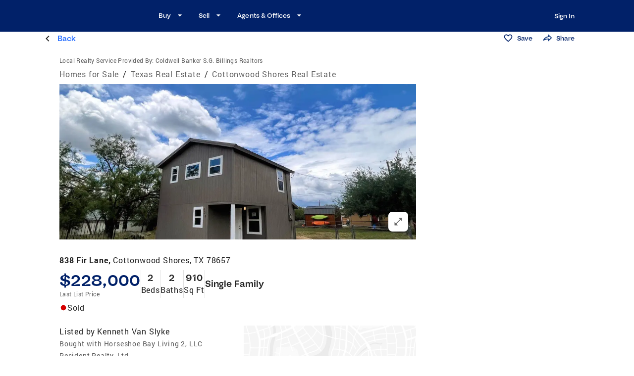

--- FILE ---
content_type: text/html; charset=utf-8
request_url: https://www.coldwellbanker.com/tx/cottonwood-shores/838-fir-ln/lid-P00800000G214KwoY1XTcK8vVp3TZnEuUNl8cWAr
body_size: 37337
content:
<!DOCTYPE html><html lang="en-US"><head><meta charSet="utf-8"/><meta name="viewport" content="width=device-width, initial-scale=1, user-scalable=yes, maximum-scale=4"/><title>838 Fir Lane, Cottonwood Shores, TX 78657 - MLS# 161473 - Coldwell Banker</title><meta name="description" content="Find Property Information for 838 Fir Lane, Cottonwood Shores, TX 78657. MLS# 161473. View Photos, Pricing, Listing Status &amp; More."/><meta property="og:type" content="website"/><meta property="og:title" content="838 Fir Lane, Cottonwood Shores, TX 78657 - MLS# 161473 - Coldwell Banker"/><meta property="og:description" content="Find Property Information for 838 Fir Lane, Cottonwood Shores, TX 78657. MLS# 161473. View Photos, Pricing, Listing Status &amp; More."/><meta property="og:image" content="https://images-listings.coldwellbanker.com/TX_HLAR/16/14/73/_P/161473_P00.jpg?width=1000"/><script id="property-residence" type="application/ld+json">{"@context":"https://schema.org","@type":"SingleFamilyResidence","url":"https://www.coldwellbanker.com/tx/cottonwood-shores/838-fir-ln/lid-P00800000G214KwoY1XTcK8vVp3TZnEuUNl8cWAr","description":"Use this as your primary home or your “lock and leave” weekend retreat. Remodeled 2 bedroom, with 1 full bath and 1 half bath – plus a bonus space which could be used as a small office or extra storage. *Metal Roof* - Cottonwood Shores is an eclectic  neighborhood in a desirable location with lake access to both Lake Marble Falls and Lake LBJ, and this home is only a couple of blocks from the boat/kayak launch where you could spend time on the water melting away your work worries.  If golf is your thing, you are 5 minutes from Horseshoe Bay.  It’s close to so many great businesses and also just a 5-10 minute drive to Marble Falls and zoned to Marble Falls ISD.  Also offered for lease for $1800/month. Owner/agent.","image":"https://images-listings.coldwellbanker.com/TX_HLAR/16/14/73/_P/161473_P00.jpg","floorSize":910,"numberOfRooms":2,"address":{"@type":"PostalAddress","streetAddress":"838 Fir Lane","addressLocality":"Cottonwood Shores","addressRegion":"TX","postalCode":"78657"},"geo":{"@type":"GeoCoordinates","latitude":30.56185,"longitude":-98.3213}}</script><script id="breadcrumb" type="application/ld+json">{"@context":"https://schema.org","@type":"BreadcrumbList","itemListElement":[{"@type":"ListItem","position":1,"name":"Homes for Sale","item":"https://www.coldwellbanker.com/"},{"@type":"ListItem","position":2,"name":"Texas Real Estate","item":"https://www.coldwellbanker.com/sitemap/texas-real-estate"},{"@type":"ListItem","position":3,"name":"Cottonwood Shores Real Estate","item":"https://www.coldwellbanker.com/city/tx/cottonwood-shores"}]}</script><meta name="next-head-count" content="10"/><meta name="theme-color" content="#1F69FF"/><link rel="preload" href="/fonts/Bauziet-Norm-Regular.otf" as="font" type="font/otf" crossorigin=""/><link rel="preload" href="/fonts/Bauziet-Norm-Medium.otf" as="font" type="font/otf" crossorigin=""/><link rel="preload" href="/fonts/Bauziet-Norm-SemiBold.otf" as="font" type="font/otf" crossorigin=""/><link rel="preload" href="/fonts/Roboto-Regular.woff" as="font" type="font/woff" crossorigin=""/><link rel="preload" href="/fonts/Roboto-Medium.woff" as="font" type="font/woff" crossorigin=""/><link rel="preload" href="/fonts/Roboto-Bold.woff" as="font" type="font/woff" crossorigin=""/><link rel="icon" href="/favicon.ico"/><link rel="apple-touch-icon" sizes="152x152" href="/apple-touch-icon-152x152.png"/><link rel="apple-touch-icon" sizes="180x180" href="/apple-touch-icon-167x167.png"/><link rel="apple-touch-icon" sizes="167x167" href="/apple-touch-icon-180x180.png"/><link rel="manifest" href="/site.webmanifest"/><link rel="mask-icon" href="/favicon.svg"/><link rel="icon" type="image/png" sizes="16x16" href="/favicon-16x16.png"/><link rel="icon" type="image/png" sizes="32x32" href="/favicon-32x32.png"/><link rel="icon" type="image/png" sizes="48x48" href="/favicon-48x48.png"/><style data-emotion="css-global 0"></style><style data-emotion="css-global olgplx">html{-webkit-font-smoothing:antialiased;-moz-osx-font-smoothing:grayscale;box-sizing:border-box;-webkit-text-size-adjust:100%;}*,*::before,*::after{box-sizing:inherit;}strong,b{font-weight:700;}body{margin:0;color:rgba(0, 0, 0, 0.87);font-family:Roboto;font-weight:400;font-size:16px;line-height:24px;letter-spacing:0.8px;background-color:#FFFFFF;}@media (max-width:599.95px){body{font-size:16px;line-height:24px;letter-spacing:0.4px;}}@media print{body{background-color:#fff;}}body::backdrop{background-color:#FFFFFF;}h1,h2,h3,h4,h5,h6,p{margin:0;}</style><style data-emotion="css-global animation-61bdi0">@-webkit-keyframes animation-61bdi0{0%{-webkit-transform:rotate(0deg);-moz-transform:rotate(0deg);-ms-transform:rotate(0deg);transform:rotate(0deg);}100%{-webkit-transform:rotate(360deg);-moz-transform:rotate(360deg);-ms-transform:rotate(360deg);transform:rotate(360deg);}}@keyframes animation-61bdi0{0%{-webkit-transform:rotate(0deg);-moz-transform:rotate(0deg);-ms-transform:rotate(0deg);transform:rotate(0deg);}100%{-webkit-transform:rotate(360deg);-moz-transform:rotate(360deg);-ms-transform:rotate(360deg);transform:rotate(360deg);}}</style><style data-emotion="css-global animation-1p2h4ri">@-webkit-keyframes animation-1p2h4ri{0%{stroke-dasharray:1px,200px;stroke-dashoffset:0;}50%{stroke-dasharray:100px,200px;stroke-dashoffset:-15px;}100%{stroke-dasharray:100px,200px;stroke-dashoffset:-125px;}}@keyframes animation-1p2h4ri{0%{stroke-dasharray:1px,200px;stroke-dashoffset:0;}50%{stroke-dasharray:100px,200px;stroke-dashoffset:-15px;}100%{stroke-dasharray:100px,200px;stroke-dashoffset:-125px;}}</style><style data-emotion="css 1rr9cau-MuiBackdrop-root xdbj64-MuiCircularProgress-root 1idz92c-MuiCircularProgress-svg 176wh8e-MuiCircularProgress-circle 1is61y6 1kfd6mn-MuiPaper-root-MuiAppBar-root 1ed3hv0-MuiContainer-root 1iezxgl-MuiToolbar-root vpk1t2 5akf41-MuiButtonBase-root-MuiIconButton-root i4bv87-MuiSvgIcon-root e229wu i9gxme qvsrxl-MuiStack-root q2y5p0-MuiButtonBase-root-MuiButton-root 1gnd1fd-MuiButton-endIcon wxa5q9-MuiButtonBase-root-MuiButton-root 1gsuzl5-MuiContainer-root l9ac6l 8uw9on-MuiTypography-root-MuiBreadcrumbs-root 4pdmu4-MuiBreadcrumbs-ol mahofq-MuiButtonBase-root-MuiButton-root gcc2o7-MuiButton-startIcon 1mokzms-MuiSvgIcon-root 70qvj9 clksnb-MuiButtonBase-root-MuiButton-root ptiqhd-MuiSvgIcon-root 6i3hu6-MuiButtonBase-root-MuiIconButton-root up8ea2-MuiButtonBase-root-MuiIconButton-root e11mle-MuiSvgIcon-root 7f25vv-MuiButtonBase-root-MuiButton-root 17slstj-MuiSvgIcon-root t1go0-MuiContainer-root 11lq3yg-MuiGrid-root 138cpf5-MuiGrid-root 1d7f82o sa6u6s-MuiTypography-root 5tct2s 1jo3wt5-MuiTypography-root-MuiBreadcrumbs-root 1lgu1sj-MuiTypography-root-MuiLink-root 1vxfcal-MuiTypography-root 1wuw8dw-MuiBreadcrumbs-separator 2v51w8 8tzm9m-MuiGrid-root 10a31nt 15ke29n-MuiButtonBase-root-MuiButton-root zfiwn8-MuiSvgIcon-root 1jt8wab 1sjizby-MuiGrid-root 1dyxhmr-MuiGrid-root 1plj6p6 16k1p5a nqy9rp-MuiTypography-root n8c9oc-MuiGrid-root 12djzut-MuiStack-root hi43zo yvf4ao 2imjyh ku1key-MuiTypography-root 1pu2osw 1y4pdl5-MuiTypography-root 1tk1bks-MuiDivider-root 17h7f6s 1nultzg-MuiTypography-root 7p7fje-MuiStack-root 1l7afmr-MuiSvgIcon-root kdz9j2-MuiTypography-root jx0c4v-MuiGrid-root 1nuu3cr-MuiGrid-root nen11g-MuiStack-root 1byzkbt yy5ady 15b6fy2-MuiTypography-root 1xhymz3-MuiTypography-root vf50rn-MuiTypography-root 15mcbv-MuiTypography-root ys7ftc-MuiTypography-root t79a84-MuiTypography-root itozw9-MuiGrid-root 1gvj221 1i1y2yn-MuiTypography-root y1gt6f gg4vpm 3b18qb-MuiTypography-root gvelbq-MuiTypography-root pnvh4i-MuiTypography-root 12pv5kw-MuiGrid-root awefdn-MuiGrid-root kl4x6v-MuiTypography-root 1yi8ufp-MuiGrid-root 8rdjtz-MuiIcon-root 1dclwqs-MuiTypography-root h41hrf-MuiTypography-root ewr44y-MuiGrid-root w4achf-MuiGrid-root 1rtzaso-MuiTypography-root 46siuz 18ifkbq-MuiTypography-root 1wu3kgy-MuiDivider-root 10yclac-MuiIcon-root utfs2q-MuiTypography-root 1sp8yrh 1j3jvph-MuiStack-root kqgwme 164r41r 1cnvwc4-MuiDivider-root t607xu v9bc06-MuiIcon-root 1yuhvjn zsz8fb 17d6jic mz9qt7 8ug16o-MuiTypography-root 1bpj7a6-MuiTypography-root 169l8he 1vh4zc7-MuiTypography-root dsv6a5 tu72al 1b23l5k 1jsaobp-MuiGrid-root 1xqercz 1dh72ei-MuiContainer-root qtp6mg u670p6 1yjeebp-MuiStack-root mr4olk 1lxwves 10g4jep vqm4qd 1vf80yb-MuiTypography-root vsbvg8 e53awj-MuiStack-root 1ykxdpo-MuiButtonBase-root-MuiIconButton-root ex7cty 146ng2d-MuiStack-root 4izy1g-MuiStack-root cz7jd6 wsp32j-MuiTypography-root h787gc-MuiStack-root hyt7kp-MuiTypography-root-MuiLink-root pbvr3f-MuiStack-root 5vqank f779bt-MuiStack-root l2gi56-MuiPaper-root-MuiAccordion-root 1e3amfx-MuiButtonBase-root-MuiAccordionSummary-root o4b71y-MuiAccordionSummary-content 1c34nlv-MuiTypography-root k3go56-MuiAccordionSummary-expandIconWrapper 1bh1gcp-MuiSvgIcon-root bz4dnt-MuiCollapse-root smkl36-MuiCollapse-wrapper 9l5vo-MuiCollapse-wrapperInner vanb3r-MuiAccordionDetails-root 1wifpna dt3agc-MuiTypography-root ohcgym o14dr ml1w6t 1qm1ha9-MuiStack-root 1dxkf3k 1px4hwh 1czq2rd 1ul9u4g-MuiTypography-root pf0hvf 1te68q-MuiGrid-root 13i4rnv-MuiGrid-root mk40zj-MuiTypography-root ev762u-MuiGrid-root 1mjaoai-MuiTypography-root-MuiLink-root 1wvtotu ps076o-MuiDivider-root 1nonfvl 1f7miv1-MuiTypography-root">.css-1rr9cau-MuiBackdrop-root{position:fixed;display:-webkit-box;display:-webkit-flex;display:-ms-flexbox;display:flex;-webkit-align-items:center;-webkit-box-align:center;-ms-flex-align:center;align-items:center;-webkit-box-pack:center;-ms-flex-pack:center;-webkit-justify-content:center;justify-content:center;right:0;bottom:0;top:0;left:0;background-color:rgba(0, 0, 0, 0.5);-webkit-tap-highlight-color:transparent;background-color:rgba(0, 0, 0, 0.5);z-index:1201;}.css-xdbj64-MuiCircularProgress-root{display:inline-block;color:#1F69FF;-webkit-animation:animation-61bdi0 1.4s linear infinite;animation:animation-61bdi0 1.4s linear infinite;color:rgba(255, 255, 255, 0.56);}.css-1idz92c-MuiCircularProgress-svg{display:block;}.css-176wh8e-MuiCircularProgress-circle{stroke:currentColor;stroke-dasharray:80px,200px;stroke-dashoffset:0;-webkit-animation:animation-1p2h4ri 1.4s ease-in-out infinite;animation:animation-1p2h4ri 1.4s ease-in-out infinite;}.css-1is61y6{-webkit-box-flex:1;-webkit-flex-grow:1;-ms-flex-positive:1;flex-grow:1;margin-bottom:56px;}.css-1kfd6mn-MuiPaper-root-MuiAppBar-root{background-color:#FFFFFF;color:rgba(0, 0, 0, 0.87);-webkit-transition:box-shadow 300ms cubic-bezier(0.4, 0, 0.2, 1) 0ms;transition:box-shadow 300ms cubic-bezier(0.4, 0, 0.2, 1) 0ms;box-shadow:none;display:-webkit-box;display:-webkit-flex;display:-ms-flexbox;display:flex;-webkit-flex-direction:column;-ms-flex-direction:column;flex-direction:column;width:100%;box-sizing:border-box;-webkit-flex-shrink:0;-ms-flex-negative:0;flex-shrink:0;position:fixed;z-index:1100;top:0;left:auto;right:0;background-color:#012169;color:#FFFFFF;padding-right:0px;background:rgba(1, 33, 105, 1);}@media print{.css-1kfd6mn-MuiPaper-root-MuiAppBar-root{position:absolute;}}.css-1ed3hv0-MuiContainer-root{width:100%;margin-left:auto;box-sizing:border-box;margin-right:auto;display:block;}@media (min-width:1536px){.css-1ed3hv0-MuiContainer-root{max-width:1536px;}}@media (min-width:0px){.css-1ed3hv0-MuiContainer-root{height:56px;padding:0px 32px 0 32px;}}@media (min-width:600px){.css-1ed3hv0-MuiContainer-root{height:64px;padding:0px 64px 0 64px;}}@media (min-width:1025px){.css-1ed3hv0-MuiContainer-root{padding:0px 104px 0px 114px;}}.css-1iezxgl-MuiToolbar-root{position:relative;display:-webkit-box;display:-webkit-flex;display:-ms-flexbox;display:flex;-webkit-align-items:center;-webkit-box-align:center;-ms-flex-align:center;align-items:center;min-height:56px;gap:24px;}@media (min-width:0px){@media (orientation: landscape){.css-1iezxgl-MuiToolbar-root{min-height:48px;}}}@media (min-width:600px){.css-1iezxgl-MuiToolbar-root{min-height:64px;}}@media (min-width:0px){.css-vpk1t2{display:-webkit-box;display:-webkit-flex;display:-ms-flexbox;display:flex;}}@media (min-width:1025px){.css-vpk1t2{display:none;}}.css-5akf41-MuiButtonBase-root-MuiIconButton-root{display:-webkit-inline-box;display:-webkit-inline-flex;display:-ms-inline-flexbox;display:inline-flex;-webkit-align-items:center;-webkit-box-align:center;-ms-flex-align:center;align-items:center;-webkit-box-pack:center;-ms-flex-pack:center;-webkit-justify-content:center;justify-content:center;position:relative;box-sizing:border-box;-webkit-tap-highlight-color:transparent;background-color:transparent;outline:0;border:0;margin:0;border-radius:0;padding:0;cursor:pointer;-webkit-user-select:none;-moz-user-select:none;-ms-user-select:none;user-select:none;vertical-align:middle;-moz-appearance:none;-webkit-appearance:none;-webkit-text-decoration:none;text-decoration:none;color:inherit;text-align:center;-webkit-flex:0 0 auto;-ms-flex:0 0 auto;flex:0 0 auto;font-size:1.5rem;padding:8px;border-radius:50%;overflow:visible;color:rgba(255, 255, 255, 0.56);-webkit-transition:background-color 150ms cubic-bezier(0.4, 0, 0.2, 1) 0ms;transition:background-color 150ms cubic-bezier(0.4, 0, 0.2, 1) 0ms;margin-left:-12px;color:inherit;padding:12px;font-size:1.75rem;margin-left:auto;margin-right:auto;padding-left:0px;}.css-5akf41-MuiButtonBase-root-MuiIconButton-root::-moz-focus-inner{border-style:none;}.css-5akf41-MuiButtonBase-root-MuiIconButton-root.Mui-disabled{pointer-events:none;cursor:default;}@media print{.css-5akf41-MuiButtonBase-root-MuiIconButton-root{-webkit-print-color-adjust:exact;color-adjust:exact;}}.css-5akf41-MuiButtonBase-root-MuiIconButton-root:hover{background-color:rgba(255, 255, 255, 0.04);}@media (hover: none){.css-5akf41-MuiButtonBase-root-MuiIconButton-root:hover{background-color:transparent;}}.css-5akf41-MuiButtonBase-root-MuiIconButton-root.Mui-disabled{background-color:transparent;color:rgba(0, 0, 0, 0.55);}.css-i4bv87-MuiSvgIcon-root{-webkit-user-select:none;-moz-user-select:none;-ms-user-select:none;user-select:none;width:1em;height:1em;display:inline-block;fill:currentColor;-webkit-flex-shrink:0;-ms-flex-negative:0;flex-shrink:0;-webkit-transition:fill 200ms cubic-bezier(0.4, 0, 0.2, 1) 0ms;transition:fill 200ms cubic-bezier(0.4, 0, 0.2, 1) 0ms;font-size:1.5rem;}@media (min-width:0px){.css-e229wu{display:none;}}@media (min-width:1025px){.css-e229wu{display:-webkit-box;display:-webkit-flex;display:-ms-flexbox;display:flex;}}.css-i9gxme{-webkit-box-flex:1;-webkit-flex-grow:1;-ms-flex-positive:1;flex-grow:1;}.css-qvsrxl-MuiStack-root{display:-webkit-box;display:-webkit-flex;display:-ms-flexbox;display:flex;-webkit-flex-direction:row;-ms-flex-direction:row;flex-direction:row;-webkit-align-items:center;-webkit-box-align:center;-ms-flex-align:center;align-items:center;}.css-qvsrxl-MuiStack-root>:not(style)+:not(style){margin:0;margin-left:8px;}@media (min-width:0px){.css-qvsrxl-MuiStack-root{display:none;}}@media (min-width:1025px){.css-qvsrxl-MuiStack-root{display:-webkit-box;display:-webkit-flex;display:-ms-flexbox;display:flex;}}.css-q2y5p0-MuiButtonBase-root-MuiButton-root{display:-webkit-inline-box;display:-webkit-inline-flex;display:-ms-inline-flexbox;display:inline-flex;-webkit-align-items:center;-webkit-box-align:center;-ms-flex-align:center;align-items:center;-webkit-box-pack:center;-ms-flex-pack:center;-webkit-justify-content:center;justify-content:center;position:relative;box-sizing:border-box;-webkit-tap-highlight-color:transparent;background-color:transparent;outline:0;border:0;margin:0;border-radius:0;padding:0;cursor:pointer;-webkit-user-select:none;-moz-user-select:none;-ms-user-select:none;user-select:none;vertical-align:middle;-moz-appearance:none;-webkit-appearance:none;-webkit-text-decoration:none;text-decoration:none;color:inherit;font-family:"Roboto","Helvetica","Arial",sans-serif;font-weight:500;font-size:0.875rem;line-height:1.75;letter-spacing:0.02857em;text-transform:uppercase;min-width:64px;padding:6px 8px;border-radius:8px;-webkit-transition:background-color 250ms cubic-bezier(0.4, 0, 0.2, 1) 0ms,box-shadow 250ms cubic-bezier(0.4, 0, 0.2, 1) 0ms,border-color 250ms cubic-bezier(0.4, 0, 0.2, 1) 0ms,color 250ms cubic-bezier(0.4, 0, 0.2, 1) 0ms;transition:background-color 250ms cubic-bezier(0.4, 0, 0.2, 1) 0ms,box-shadow 250ms cubic-bezier(0.4, 0, 0.2, 1) 0ms,border-color 250ms cubic-bezier(0.4, 0, 0.2, 1) 0ms,color 250ms cubic-bezier(0.4, 0, 0.2, 1) 0ms;color:#1F69FF;height:40px;border-radius:8px;font-family:Bauziet;font-weight:500;font-size:13px;line-height:24px;letter-spacing:0.08;height:24px;font-family:Bauziet;font-weight:500;font-size:13px;line-height:24px;letter-spacing:0.05px;color:#fff;text-transform:none;font-family:Bauziet;letter-spacing:0.05px;}.css-q2y5p0-MuiButtonBase-root-MuiButton-root::-moz-focus-inner{border-style:none;}.css-q2y5p0-MuiButtonBase-root-MuiButton-root.Mui-disabled{pointer-events:none;cursor:default;}@media print{.css-q2y5p0-MuiButtonBase-root-MuiButton-root{-webkit-print-color-adjust:exact;color-adjust:exact;}}.css-q2y5p0-MuiButtonBase-root-MuiButton-root:hover{-webkit-text-decoration:none;text-decoration:none;background-color:rgba(31, 105, 255, 0.04);}@media (hover: none){.css-q2y5p0-MuiButtonBase-root-MuiButton-root:hover{background-color:transparent;}}.css-q2y5p0-MuiButtonBase-root-MuiButton-root.Mui-disabled{color:rgba(0, 0, 0, 0.55);}@media (min-width:1025px){.css-q2y5p0-MuiButtonBase-root-MuiButton-root{padding:18px 8px 20px 16px;}}.css-q2y5p0-MuiButtonBase-root-MuiButton-root:active{background-color:transparent!important;-webkit-text-decoration:underline!important;text-decoration:underline!important;text-decoration-style:solid!important;text-underline-offset:5px!important;text-decoration-thickness:1.5px!important;}.css-q2y5p0-MuiButtonBase-root-MuiButton-root:hover{background-color:transparent!important;-webkit-text-decoration:underline!important;text-decoration:underline!important;text-decoration-style:solid!important;text-underline-offset:5px!important;text-decoration-thickness:1.5px!important;}.css-1gnd1fd-MuiButton-endIcon{display:inherit;margin-right:-4px;margin-left:8px;}.css-1gnd1fd-MuiButton-endIcon>*:nth-of-type(1){font-size:20px;}.css-wxa5q9-MuiButtonBase-root-MuiButton-root{display:-webkit-inline-box;display:-webkit-inline-flex;display:-ms-inline-flexbox;display:inline-flex;-webkit-align-items:center;-webkit-box-align:center;-ms-flex-align:center;align-items:center;-webkit-box-pack:center;-ms-flex-pack:center;-webkit-justify-content:center;justify-content:center;position:relative;box-sizing:border-box;-webkit-tap-highlight-color:transparent;background-color:transparent;outline:0;border:0;margin:0;border-radius:0;padding:0;cursor:pointer;-webkit-user-select:none;-moz-user-select:none;-ms-user-select:none;user-select:none;vertical-align:middle;-moz-appearance:none;-webkit-appearance:none;-webkit-text-decoration:none;text-decoration:none;color:inherit;font-family:"Roboto","Helvetica","Arial",sans-serif;font-weight:500;font-size:0.875rem;line-height:1.75;letter-spacing:0.02857em;text-transform:uppercase;min-width:64px;padding:6px 16px;border-radius:8px;-webkit-transition:background-color 250ms cubic-bezier(0.4, 0, 0.2, 1) 0ms,box-shadow 250ms cubic-bezier(0.4, 0, 0.2, 1) 0ms,border-color 250ms cubic-bezier(0.4, 0, 0.2, 1) 0ms,color 250ms cubic-bezier(0.4, 0, 0.2, 1) 0ms;transition:background-color 250ms cubic-bezier(0.4, 0, 0.2, 1) 0ms,box-shadow 250ms cubic-bezier(0.4, 0, 0.2, 1) 0ms,border-color 250ms cubic-bezier(0.4, 0, 0.2, 1) 0ms,color 250ms cubic-bezier(0.4, 0, 0.2, 1) 0ms;height:40px;border-radius:8px;font-family:Bauziet;font-weight:500;font-size:13px;line-height:24px;letter-spacing:0.08;display:-webkit-box;display:-webkit-flex;display:-ms-flexbox;display:flex;-webkit-flex-direction:column;-ms-flex-direction:column;flex-direction:column;-webkit-align-items:flex-end;-webkit-box-align:flex-end;-ms-flex-align:flex-end;align-items:flex-end;-webkit-box-pack:center;-ms-flex-pack:center;-webkit-justify-content:center;justify-content:center;text-transform:none;margin-left:auto;letter-spacing:0.05px;}.css-wxa5q9-MuiButtonBase-root-MuiButton-root::-moz-focus-inner{border-style:none;}.css-wxa5q9-MuiButtonBase-root-MuiButton-root.Mui-disabled{pointer-events:none;cursor:default;}@media print{.css-wxa5q9-MuiButtonBase-root-MuiButton-root{-webkit-print-color-adjust:exact;color-adjust:exact;}}.css-wxa5q9-MuiButtonBase-root-MuiButton-root:hover{-webkit-text-decoration:none;text-decoration:none;background-color:rgba(0, 0, 0, 0.04);}@media (hover: none){.css-wxa5q9-MuiButtonBase-root-MuiButton-root:hover{background-color:transparent;}}.css-wxa5q9-MuiButtonBase-root-MuiButton-root.Mui-disabled{color:rgba(0, 0, 0, 0.55);}.css-wxa5q9-MuiButtonBase-root-MuiButton-root:hover{background-color:transparent!important;-webkit-text-decoration:underline!important;text-decoration:underline!important;text-decoration-style:solid!important;text-underline-offset:5px!important;text-decoration-thickness:1.5px!important;}.css-1gsuzl5-MuiContainer-root{width:100%;margin-left:auto;box-sizing:border-box;margin-right:auto;display:block;border-color:rgba(0, 0, 0, 0.12);}.css-l9ac6l{max-width:1536px;margin:auto;display:-webkit-box;display:-webkit-flex;display:-ms-flexbox;display:flex;-webkit-box-pack:justify;-webkit-justify-content:space-between;justify-content:space-between;background-color:rgba(255, 255, 255, 1);}@media (min-width:0px){.css-l9ac6l{padding:0 24px 0 8px;}}@media (min-width:600px){.css-l9ac6l{padding:0 64px 0 28px;}}@media (min-width:1025px){.css-l9ac6l{padding:0 112px 0 80px;}}@media (min-width:1280px){.css-l9ac6l{padding:8px 112px 0 80px;}}.css-8uw9on-MuiTypography-root-MuiBreadcrumbs-root{margin:0;font-family:Roboto;font-weight:400;font-size:16px;line-height:24px;letter-spacing:0.8px;color:rgba(0, 0, 0, 0.65);padding-left:0px;display:-webkit-box;display:-webkit-flex;display:-ms-flexbox;display:flex;}@media (max-width:599.95px){.css-8uw9on-MuiTypography-root-MuiBreadcrumbs-root{font-size:16px;line-height:24px;letter-spacing:0.4px;}}.css-4pdmu4-MuiBreadcrumbs-ol{display:-webkit-box;display:-webkit-flex;display:-ms-flexbox;display:flex;-webkit-box-flex-wrap:wrap;-webkit-flex-wrap:wrap;-ms-flex-wrap:wrap;flex-wrap:wrap;-webkit-align-items:center;-webkit-box-align:center;-ms-flex-align:center;align-items:center;padding:0;margin:0;list-style:none;}.css-mahofq-MuiButtonBase-root-MuiButton-root{display:-webkit-inline-box;display:-webkit-inline-flex;display:-ms-inline-flexbox;display:inline-flex;-webkit-align-items:center;-webkit-box-align:center;-ms-flex-align:center;align-items:center;-webkit-box-pack:center;-ms-flex-pack:center;-webkit-justify-content:center;justify-content:center;position:relative;box-sizing:border-box;-webkit-tap-highlight-color:transparent;background-color:transparent;outline:0;border:0;margin:0;border-radius:0;padding:0;cursor:pointer;-webkit-user-select:none;-moz-user-select:none;-ms-user-select:none;user-select:none;vertical-align:middle;-moz-appearance:none;-webkit-appearance:none;-webkit-text-decoration:none;text-decoration:none;color:inherit;font-family:"Roboto","Helvetica","Arial",sans-serif;font-weight:500;font-size:0.875rem;line-height:1.75;letter-spacing:0.02857em;text-transform:uppercase;min-width:64px;padding:6px 8px;border-radius:8px;-webkit-transition:background-color 250ms cubic-bezier(0.4, 0, 0.2, 1) 0ms,box-shadow 250ms cubic-bezier(0.4, 0, 0.2, 1) 0ms,border-color 250ms cubic-bezier(0.4, 0, 0.2, 1) 0ms,color 250ms cubic-bezier(0.4, 0, 0.2, 1) 0ms;transition:background-color 250ms cubic-bezier(0.4, 0, 0.2, 1) 0ms,box-shadow 250ms cubic-bezier(0.4, 0, 0.2, 1) 0ms,border-color 250ms cubic-bezier(0.4, 0, 0.2, 1) 0ms,color 250ms cubic-bezier(0.4, 0, 0.2, 1) 0ms;color:#1F69FF;height:40px;border-radius:8px;font-family:Bauziet;font-weight:500;font-size:13px;line-height:24px;letter-spacing:0.08;height:24px;font-family:Bauziet;font-weight:500;font-size:13px;line-height:24px;letter-spacing:0.05px;letter-spacing:0.05px;text-transform:none;line-height:26px;}.css-mahofq-MuiButtonBase-root-MuiButton-root::-moz-focus-inner{border-style:none;}.css-mahofq-MuiButtonBase-root-MuiButton-root.Mui-disabled{pointer-events:none;cursor:default;}@media print{.css-mahofq-MuiButtonBase-root-MuiButton-root{-webkit-print-color-adjust:exact;color-adjust:exact;}}.css-mahofq-MuiButtonBase-root-MuiButton-root:hover{-webkit-text-decoration:none;text-decoration:none;background-color:rgba(31, 105, 255, 0.04);}@media (hover: none){.css-mahofq-MuiButtonBase-root-MuiButton-root:hover{background-color:transparent;}}.css-mahofq-MuiButtonBase-root-MuiButton-root.Mui-disabled{color:rgba(0, 0, 0, 0.55);}@media (min-width:0px){.css-mahofq-MuiButtonBase-root-MuiButton-root{font-size:15px;}}@media (min-width:600px){.css-mahofq-MuiButtonBase-root-MuiButton-root{font-size:15px;}}.css-gcc2o7-MuiButton-startIcon{display:inherit;margin-right:8px;margin-left:-4px;}.css-gcc2o7-MuiButton-startIcon>*:nth-of-type(1){font-size:20px;}.css-1mokzms-MuiSvgIcon-root{-webkit-user-select:none;-moz-user-select:none;-ms-user-select:none;user-select:none;width:1em;height:1em;display:inline-block;fill:currentColor;-webkit-flex-shrink:0;-ms-flex-negative:0;flex-shrink:0;-webkit-transition:fill 200ms cubic-bezier(0.4, 0, 0.2, 1) 0ms;transition:fill 200ms cubic-bezier(0.4, 0, 0.2, 1) 0ms;font-size:1.5rem;color:rgba(0, 0, 0, 0.87);font-size:24px!important;}.css-70qvj9{display:-webkit-box;display:-webkit-flex;display:-ms-flexbox;display:flex;-webkit-align-items:center;-webkit-box-align:center;-ms-flex-align:center;align-items:center;}.css-clksnb-MuiButtonBase-root-MuiButton-root{display:-webkit-inline-box;display:-webkit-inline-flex;display:-ms-inline-flexbox;display:inline-flex;-webkit-align-items:center;-webkit-box-align:center;-ms-flex-align:center;align-items:center;-webkit-box-pack:center;-ms-flex-pack:center;-webkit-justify-content:center;justify-content:center;position:relative;box-sizing:border-box;-webkit-tap-highlight-color:transparent;background-color:transparent;outline:0;border:0;margin:0;border-radius:0;padding:0;cursor:pointer;-webkit-user-select:none;-moz-user-select:none;-ms-user-select:none;user-select:none;vertical-align:middle;-moz-appearance:none;-webkit-appearance:none;-webkit-text-decoration:none;text-decoration:none;color:inherit;font-family:"Roboto","Helvetica","Arial",sans-serif;font-weight:500;font-size:0.875rem;line-height:1.75;letter-spacing:0.02857em;text-transform:uppercase;min-width:64px;padding:6px 8px;border-radius:8px;-webkit-transition:background-color 250ms cubic-bezier(0.4, 0, 0.2, 1) 0ms,box-shadow 250ms cubic-bezier(0.4, 0, 0.2, 1) 0ms,border-color 250ms cubic-bezier(0.4, 0, 0.2, 1) 0ms,color 250ms cubic-bezier(0.4, 0, 0.2, 1) 0ms;transition:background-color 250ms cubic-bezier(0.4, 0, 0.2, 1) 0ms,box-shadow 250ms cubic-bezier(0.4, 0, 0.2, 1) 0ms,border-color 250ms cubic-bezier(0.4, 0, 0.2, 1) 0ms,color 250ms cubic-bezier(0.4, 0, 0.2, 1) 0ms;color:#012169;height:40px;border-radius:8px;font-family:Bauziet;font-weight:500;font-size:13px;line-height:24px;letter-spacing:0.08;height:24px;font-family:Bauziet;font-weight:500;font-size:13px;line-height:24px;letter-spacing:0.05px;letter-spacing:0.05px;text-transform:capitalize;margin-right:8px;}.css-clksnb-MuiButtonBase-root-MuiButton-root::-moz-focus-inner{border-style:none;}.css-clksnb-MuiButtonBase-root-MuiButton-root.Mui-disabled{pointer-events:none;cursor:default;}@media print{.css-clksnb-MuiButtonBase-root-MuiButton-root{-webkit-print-color-adjust:exact;color-adjust:exact;}}.css-clksnb-MuiButtonBase-root-MuiButton-root:hover{-webkit-text-decoration:none;text-decoration:none;background-color:rgba(1, 33, 105, 0.04);}@media (hover: none){.css-clksnb-MuiButtonBase-root-MuiButton-root:hover{background-color:transparent;}}.css-clksnb-MuiButtonBase-root-MuiButton-root.Mui-disabled{color:rgba(0, 0, 0, 0.55);}@media (min-width:0px){.css-clksnb-MuiButtonBase-root-MuiButton-root{display:none;padding:0px;}}@media (min-width:600px){.css-clksnb-MuiButtonBase-root-MuiButton-root{padding:6px 8px;}}@media (min-width:1025px){.css-clksnb-MuiButtonBase-root-MuiButton-root{display:-webkit-box;display:-webkit-flex;display:-ms-flexbox;display:flex;}}.css-ptiqhd-MuiSvgIcon-root{-webkit-user-select:none;-moz-user-select:none;-ms-user-select:none;user-select:none;width:1em;height:1em;display:inline-block;fill:currentColor;-webkit-flex-shrink:0;-ms-flex-negative:0;flex-shrink:0;-webkit-transition:fill 200ms cubic-bezier(0.4, 0, 0.2, 1) 0ms;transition:fill 200ms cubic-bezier(0.4, 0, 0.2, 1) 0ms;font-size:1.25rem;}.css-6i3hu6-MuiButtonBase-root-MuiIconButton-root{display:-webkit-inline-box;display:-webkit-inline-flex;display:-ms-inline-flexbox;display:inline-flex;-webkit-align-items:center;-webkit-box-align:center;-ms-flex-align:center;align-items:center;-webkit-box-pack:center;-ms-flex-pack:center;-webkit-justify-content:center;justify-content:center;position:relative;box-sizing:border-box;-webkit-tap-highlight-color:transparent;background-color:transparent;outline:0;border:0;margin:0;border-radius:0;padding:0;cursor:pointer;-webkit-user-select:none;-moz-user-select:none;-ms-user-select:none;user-select:none;vertical-align:middle;-moz-appearance:none;-webkit-appearance:none;-webkit-text-decoration:none;text-decoration:none;color:inherit;text-align:center;-webkit-flex:0 0 auto;-ms-flex:0 0 auto;flex:0 0 auto;font-size:1.5rem;padding:8px;border-radius:50%;overflow:visible;color:rgba(255, 255, 255, 0.56);-webkit-transition:background-color 150ms cubic-bezier(0.4, 0, 0.2, 1) 0ms;transition:background-color 150ms cubic-bezier(0.4, 0, 0.2, 1) 0ms;color:#012169;padding:5px;font-size:1.125rem;}.css-6i3hu6-MuiButtonBase-root-MuiIconButton-root::-moz-focus-inner{border-style:none;}.css-6i3hu6-MuiButtonBase-root-MuiIconButton-root.Mui-disabled{pointer-events:none;cursor:default;}@media print{.css-6i3hu6-MuiButtonBase-root-MuiIconButton-root{-webkit-print-color-adjust:exact;color-adjust:exact;}}.css-6i3hu6-MuiButtonBase-root-MuiIconButton-root:hover{background-color:rgba(255, 255, 255, 0.04);}@media (hover: none){.css-6i3hu6-MuiButtonBase-root-MuiIconButton-root:hover{background-color:transparent;}}.css-6i3hu6-MuiButtonBase-root-MuiIconButton-root:hover{background-color:rgba(1, 33, 105, 0.04);}@media (hover: none){.css-6i3hu6-MuiButtonBase-root-MuiIconButton-root:hover{background-color:transparent;}}.css-6i3hu6-MuiButtonBase-root-MuiIconButton-root.Mui-disabled{background-color:transparent;color:rgba(0, 0, 0, 0.55);}@media (min-width:1025px){.css-6i3hu6-MuiButtonBase-root-MuiIconButton-root{display:none;}}.css-up8ea2-MuiButtonBase-root-MuiIconButton-root{display:-webkit-inline-box;display:-webkit-inline-flex;display:-ms-inline-flexbox;display:inline-flex;-webkit-align-items:center;-webkit-box-align:center;-ms-flex-align:center;align-items:center;-webkit-box-pack:center;-ms-flex-pack:center;-webkit-justify-content:center;justify-content:center;position:relative;box-sizing:border-box;-webkit-tap-highlight-color:transparent;background-color:transparent;outline:0;border:0;margin:0;border-radius:0;padding:0;cursor:pointer;-webkit-user-select:none;-moz-user-select:none;-ms-user-select:none;user-select:none;vertical-align:middle;-moz-appearance:none;-webkit-appearance:none;-webkit-text-decoration:none;text-decoration:none;color:inherit;text-align:center;-webkit-flex:0 0 auto;-ms-flex:0 0 auto;flex:0 0 auto;font-size:1.5rem;padding:8px;border-radius:50%;overflow:visible;color:rgba(255, 255, 255, 0.56);-webkit-transition:background-color 150ms cubic-bezier(0.4, 0, 0.2, 1) 0ms;transition:background-color 150ms cubic-bezier(0.4, 0, 0.2, 1) 0ms;color:#012169;max-width:40px;height:40px;}.css-up8ea2-MuiButtonBase-root-MuiIconButton-root::-moz-focus-inner{border-style:none;}.css-up8ea2-MuiButtonBase-root-MuiIconButton-root.Mui-disabled{pointer-events:none;cursor:default;}@media print{.css-up8ea2-MuiButtonBase-root-MuiIconButton-root{-webkit-print-color-adjust:exact;color-adjust:exact;}}.css-up8ea2-MuiButtonBase-root-MuiIconButton-root:hover{background-color:rgba(255, 255, 255, 0.04);}@media (hover: none){.css-up8ea2-MuiButtonBase-root-MuiIconButton-root:hover{background-color:transparent;}}.css-up8ea2-MuiButtonBase-root-MuiIconButton-root:hover{background-color:rgba(1, 33, 105, 0.04);}@media (hover: none){.css-up8ea2-MuiButtonBase-root-MuiIconButton-root:hover{background-color:transparent;}}.css-up8ea2-MuiButtonBase-root-MuiIconButton-root.Mui-disabled{background-color:transparent;color:rgba(0, 0, 0, 0.55);}@media (min-width:1025px){.css-up8ea2-MuiButtonBase-root-MuiIconButton-root{display:none;}}.css-e11mle-MuiSvgIcon-root{-webkit-user-select:none;-moz-user-select:none;-ms-user-select:none;user-select:none;width:1em;height:1em;display:inline-block;fill:currentColor;-webkit-flex-shrink:0;-ms-flex-negative:0;flex-shrink:0;-webkit-transition:fill 200ms cubic-bezier(0.4, 0, 0.2, 1) 0ms;transition:fill 200ms cubic-bezier(0.4, 0, 0.2, 1) 0ms;font-size:1.25rem;color:#fff;}.css-7f25vv-MuiButtonBase-root-MuiButton-root{display:-webkit-inline-box;display:-webkit-inline-flex;display:-ms-inline-flexbox;display:inline-flex;-webkit-align-items:center;-webkit-box-align:center;-ms-flex-align:center;align-items:center;-webkit-box-pack:center;-ms-flex-pack:center;-webkit-justify-content:center;justify-content:center;position:relative;box-sizing:border-box;-webkit-tap-highlight-color:transparent;background-color:transparent;outline:0;border:0;margin:0;border-radius:0;padding:0;cursor:pointer;-webkit-user-select:none;-moz-user-select:none;-ms-user-select:none;user-select:none;vertical-align:middle;-moz-appearance:none;-webkit-appearance:none;-webkit-text-decoration:none;text-decoration:none;color:inherit;font-family:"Roboto","Helvetica","Arial",sans-serif;font-weight:500;font-size:0.875rem;line-height:1.75;letter-spacing:0.02857em;text-transform:uppercase;min-width:64px;padding:6px 8px;border-radius:8px;-webkit-transition:background-color 250ms cubic-bezier(0.4, 0, 0.2, 1) 0ms,box-shadow 250ms cubic-bezier(0.4, 0, 0.2, 1) 0ms,border-color 250ms cubic-bezier(0.4, 0, 0.2, 1) 0ms,color 250ms cubic-bezier(0.4, 0, 0.2, 1) 0ms;transition:background-color 250ms cubic-bezier(0.4, 0, 0.2, 1) 0ms,box-shadow 250ms cubic-bezier(0.4, 0, 0.2, 1) 0ms,border-color 250ms cubic-bezier(0.4, 0, 0.2, 1) 0ms,color 250ms cubic-bezier(0.4, 0, 0.2, 1) 0ms;color:#012169;height:40px;border-radius:8px;font-family:Bauziet;font-weight:500;font-size:13px;line-height:24px;letter-spacing:0.08;height:24px;font-family:Bauziet;font-weight:500;font-size:13px;line-height:24px;letter-spacing:0.05px;letter-spacing:0.05px;text-transform:capitalize;}.css-7f25vv-MuiButtonBase-root-MuiButton-root::-moz-focus-inner{border-style:none;}.css-7f25vv-MuiButtonBase-root-MuiButton-root.Mui-disabled{pointer-events:none;cursor:default;}@media print{.css-7f25vv-MuiButtonBase-root-MuiButton-root{-webkit-print-color-adjust:exact;color-adjust:exact;}}.css-7f25vv-MuiButtonBase-root-MuiButton-root:hover{-webkit-text-decoration:none;text-decoration:none;background-color:rgba(1, 33, 105, 0.04);}@media (hover: none){.css-7f25vv-MuiButtonBase-root-MuiButton-root:hover{background-color:transparent;}}.css-7f25vv-MuiButtonBase-root-MuiButton-root.Mui-disabled{color:rgba(0, 0, 0, 0.55);}@media (min-width:0px){.css-7f25vv-MuiButtonBase-root-MuiButton-root{display:none;}}@media (min-width:1025px){.css-7f25vv-MuiButtonBase-root-MuiButton-root{display:-webkit-box;display:-webkit-flex;display:-ms-flexbox;display:flex;}}.css-17slstj-MuiSvgIcon-root{-webkit-user-select:none;-moz-user-select:none;-ms-user-select:none;user-select:none;width:1em;height:1em;display:inline-block;fill:currentColor;-webkit-flex-shrink:0;-ms-flex-negative:0;flex-shrink:0;-webkit-transition:fill 200ms cubic-bezier(0.4, 0, 0.2, 1) 0ms;transition:fill 200ms cubic-bezier(0.4, 0, 0.2, 1) 0ms;font-size:1.5rem;color:#fff;}.css-t1go0-MuiContainer-root{width:100%;margin-left:auto;box-sizing:border-box;margin-right:auto;display:block;min-height:92vh;}@media (min-width:1536px){.css-t1go0-MuiContainer-root{max-width:1536px;}}@media (min-width:0px){.css-t1go0-MuiContainer-root{margin-top:8px;padding-bottom:64px;}}@media (min-width:600px){.css-t1go0-MuiContainer-root{margin-top:24px;padding-left:64px;padding-right:64px;padding-bottom:80px;}}@media (min-width:1025px){.css-t1go0-MuiContainer-root{padding-left:120px;padding-right:120px;}}@media (min-width:1280px){.css-t1go0-MuiContainer-root{padding-right:80px;padding-bottom:120px;}}.css-11lq3yg-MuiGrid-root{box-sizing:border-box;display:-webkit-box;display:-webkit-flex;display:-ms-flexbox;display:flex;-webkit-box-flex-wrap:wrap;-webkit-flex-wrap:wrap;-ms-flex-wrap:wrap;flex-wrap:wrap;width:100%;-webkit-flex-direction:row;-ms-flex-direction:row;flex-direction:row;}.css-138cpf5-MuiGrid-root{box-sizing:border-box;margin:0;-webkit-flex-direction:row;-ms-flex-direction:row;flex-direction:row;-webkit-flex-basis:100%;-ms-flex-preferred-size:100%;flex-basis:100%;-webkit-box-flex:0;-webkit-flex-grow:0;-ms-flex-positive:0;flex-grow:0;max-width:100%;}@media (min-width:600px){.css-138cpf5-MuiGrid-root{-webkit-flex-basis:100%;-ms-flex-preferred-size:100%;flex-basis:100%;-webkit-box-flex:0;-webkit-flex-grow:0;-ms-flex-positive:0;flex-grow:0;max-width:100%;}}@media (min-width:1025px){.css-138cpf5-MuiGrid-root{-webkit-flex-basis:100%;-ms-flex-preferred-size:100%;flex-basis:100%;-webkit-box-flex:0;-webkit-flex-grow:0;-ms-flex-positive:0;flex-grow:0;max-width:100%;}}@media (min-width:1280px){.css-138cpf5-MuiGrid-root{-webkit-flex-basis:66.666667%;-ms-flex-preferred-size:66.666667%;flex-basis:66.666667%;-webkit-box-flex:0;-webkit-flex-grow:0;-ms-flex-positive:0;flex-grow:0;max-width:66.666667%;}}@media (min-width:1536px){.css-138cpf5-MuiGrid-root{-webkit-flex-basis:66.666667%;-ms-flex-preferred-size:66.666667%;flex-basis:66.666667%;-webkit-box-flex:0;-webkit-flex-grow:0;-ms-flex-positive:0;flex-grow:0;max-width:66.666667%;}}.css-1d7f82o{margin-bottom:8px;display:-webkit-box;display:-webkit-flex;display:-ms-flexbox;display:flex;-webkit-box-pack:start;-ms-flex-pack:start;-webkit-justify-content:flex-start;justify-content:flex-start;}@media (min-width:0px){.css-1d7f82o{margin-left:16px;margin-right:16px;}}@media (min-width:600px){.css-1d7f82o{margin-left:0px;margin-right:0px;}}.css-sa6u6s-MuiTypography-root{margin:0;font-family:Roboto;font-weight:400;font-size:12px;line-height:16px;letter-spacing:0.4px;overflow:hidden;text-overflow:ellipsis;white-space:nowrap;color:rgba(0, 0, 0, 0.65);}@media (max-width:599.95px){.css-sa6u6s-MuiTypography-root{font-size:12px;line-height:16px;letter-spacing:0.4px;}}.css-5tct2s{margin-bottom:8px;display:-webkit-box;display:-webkit-flex;display:-ms-flexbox;display:flex;}.css-1jo3wt5-MuiTypography-root-MuiBreadcrumbs-root{margin:0;font-family:Roboto;font-weight:400;font-size:16px;line-height:24px;letter-spacing:0.8px;color:rgba(0, 0, 0, 0.65);color:rgba(0, 0, 0, 0.87);}@media (max-width:599.95px){.css-1jo3wt5-MuiTypography-root-MuiBreadcrumbs-root{font-size:16px;line-height:24px;letter-spacing:0.4px;}}.css-1jo3wt5-MuiTypography-root-MuiBreadcrumbs-root .MuiBreadcrumbs-li a>p{opacity:0.7;}.css-1lgu1sj-MuiTypography-root-MuiLink-root{margin:0;font-family:inherit;font-weight:inherit;font-size:inherit;line-height:inherit;letter-spacing:inherit;overflow:hidden;text-overflow:ellipsis;white-space:nowrap;color:inherit;-webkit-text-decoration:none;text-decoration:none;color:inherit;}.css-1lgu1sj-MuiTypography-root-MuiLink-root:hover{-webkit-text-decoration:underline;text-decoration:underline;}.css-1vxfcal-MuiTypography-root{margin:0;font-family:Roboto;font-weight:400;font-size:16px;line-height:24px;letter-spacing:0.8px;}@media (max-width:599.95px){.css-1vxfcal-MuiTypography-root{font-size:16px;line-height:24px;letter-spacing:0.4px;}}.css-1wuw8dw-MuiBreadcrumbs-separator{display:-webkit-box;display:-webkit-flex;display:-ms-flexbox;display:flex;-webkit-user-select:none;-moz-user-select:none;-ms-user-select:none;user-select:none;margin-left:8px;margin-right:8px;}.css-2v51w8{position:relative;margin-bottom:24px;}.css-8tzm9m-MuiGrid-root{box-sizing:border-box;margin:0;-webkit-flex-direction:row;-ms-flex-direction:row;flex-direction:row;width:100%;background-color:rgba(68, 71, 74, 1);height:314px;}@media (min-width:1025px){.css-8tzm9m-MuiGrid-root{-webkit-flex-basis:100%;-ms-flex-preferred-size:100%;flex-basis:100%;-webkit-box-flex:0;-webkit-flex-grow:0;-ms-flex-positive:0;flex-grow:0;max-width:100%;}}@media (min-width:1280px){.css-8tzm9m-MuiGrid-root{-webkit-flex-basis:100%;-ms-flex-preferred-size:100%;flex-basis:100%;-webkit-box-flex:0;-webkit-flex-grow:0;-ms-flex-positive:0;flex-grow:0;max-width:100%;}}@media (min-width:1536px){.css-8tzm9m-MuiGrid-root{-webkit-flex-basis:100%;-ms-flex-preferred-size:100%;flex-basis:100%;-webkit-box-flex:0;-webkit-flex-grow:0;-ms-flex-positive:0;flex-grow:0;max-width:100%;}}.css-8tzm9m-MuiGrid-root img{object-fit:cover;}.css-10a31nt{position:absolute;bottom:12px;left:16px;}.css-15ke29n-MuiButtonBase-root-MuiButton-root{display:-webkit-inline-box;display:-webkit-inline-flex;display:-ms-inline-flexbox;display:inline-flex;-webkit-align-items:center;-webkit-box-align:center;-ms-flex-align:center;align-items:center;-webkit-box-pack:center;-ms-flex-pack:center;-webkit-justify-content:center;justify-content:center;position:relative;box-sizing:border-box;-webkit-tap-highlight-color:transparent;background-color:transparent;outline:0;border:0;margin:0;border-radius:0;padding:0;cursor:pointer;-webkit-user-select:none;-moz-user-select:none;-ms-user-select:none;user-select:none;vertical-align:middle;-moz-appearance:none;-webkit-appearance:none;-webkit-text-decoration:none;text-decoration:none;color:inherit;font-family:"Roboto","Helvetica","Arial",sans-serif;font-weight:500;font-size:0.875rem;line-height:1.75;letter-spacing:0.02857em;text-transform:uppercase;min-width:64px;padding:6px 8px;border-radius:8px;-webkit-transition:background-color 250ms cubic-bezier(0.4, 0, 0.2, 1) 0ms,box-shadow 250ms cubic-bezier(0.4, 0, 0.2, 1) 0ms,border-color 250ms cubic-bezier(0.4, 0, 0.2, 1) 0ms,color 250ms cubic-bezier(0.4, 0, 0.2, 1) 0ms;transition:background-color 250ms cubic-bezier(0.4, 0, 0.2, 1) 0ms,box-shadow 250ms cubic-bezier(0.4, 0, 0.2, 1) 0ms,border-color 250ms cubic-bezier(0.4, 0, 0.2, 1) 0ms,color 250ms cubic-bezier(0.4, 0, 0.2, 1) 0ms;color:#1F69FF;height:40px;border-radius:8px;font-family:Bauziet;font-weight:500;font-size:13px;line-height:24px;letter-spacing:0.08;height:24px;font-family:Bauziet;font-weight:500;font-size:13px;line-height:24px;letter-spacing:0.05px;display:-webkit-inline-box;display:-webkit-inline-flex;display:-ms-inline-flexbox;display:inline-flex;-webkit-flex-direction:column;-ms-flex-direction:column;flex-direction:column;-webkit-box-pack:center;-ms-flex-pack:center;-webkit-justify-content:center;justify-content:center;-webkit-align-items:center;-webkit-box-align:center;-ms-flex-align:center;align-items:center;position:absolute;right:16px;bottom:16px;min-width:40px;width:40px!important;height:40px!important;background-color:#fff!important;box-shadow:0px 3px 1px -2px rgba(0, 0, 0, 0.2),0px 2px 2px rgba(0, 0, 0, 0.14),0px 1px 5px rgba(0, 0, 0, 0.12);border-radius:8px;}.css-15ke29n-MuiButtonBase-root-MuiButton-root::-moz-focus-inner{border-style:none;}.css-15ke29n-MuiButtonBase-root-MuiButton-root.Mui-disabled{pointer-events:none;cursor:default;}@media print{.css-15ke29n-MuiButtonBase-root-MuiButton-root{-webkit-print-color-adjust:exact;color-adjust:exact;}}.css-15ke29n-MuiButtonBase-root-MuiButton-root:hover{-webkit-text-decoration:none;text-decoration:none;background-color:rgba(31, 105, 255, 0.04);}@media (hover: none){.css-15ke29n-MuiButtonBase-root-MuiButton-root:hover{background-color:transparent;}}.css-15ke29n-MuiButtonBase-root-MuiButton-root.Mui-disabled{color:rgba(0, 0, 0, 0.55);}.css-zfiwn8-MuiSvgIcon-root{-webkit-user-select:none;-moz-user-select:none;-ms-user-select:none;user-select:none;width:1em;height:1em;display:inline-block;fill:currentColor;-webkit-flex-shrink:0;-ms-flex-negative:0;flex-shrink:0;-webkit-transition:fill 200ms cubic-bezier(0.4, 0, 0.2, 1) 0ms;transition:fill 200ms cubic-bezier(0.4, 0, 0.2, 1) 0ms;font-size:1.5rem;fill:rgba(0, 0, 0, 0.6);width:20px;height:20px;}@media (min-width:0px){.css-1jt8wab{padding-left:32px;padding-right:32px;}}@media (min-width:600px){.css-1jt8wab{padding-left:0px;padding-right:0px;}}.css-1sjizby-MuiGrid-root{box-sizing:border-box;display:-webkit-box;display:-webkit-flex;display:-ms-flexbox;display:flex;-webkit-box-flex-wrap:wrap;-webkit-flex-wrap:wrap;-ms-flex-wrap:wrap;flex-wrap:wrap;width:100%;-webkit-flex-direction:row;-ms-flex-direction:row;flex-direction:row;margin-top:-8px;}.css-1sjizby-MuiGrid-root>.MuiGrid-item{padding-top:8px;}.css-1dyxhmr-MuiGrid-root{box-sizing:border-box;margin:0;-webkit-flex-direction:row;-ms-flex-direction:row;flex-direction:row;-webkit-flex-basis:100%;-ms-flex-preferred-size:100%;flex-basis:100%;-webkit-box-flex:0;-webkit-flex-grow:0;-ms-flex-positive:0;flex-grow:0;max-width:100%;padding-top:0px;}@media (min-width:600px){.css-1dyxhmr-MuiGrid-root{-webkit-flex-basis:100%;-ms-flex-preferred-size:100%;flex-basis:100%;-webkit-box-flex:0;-webkit-flex-grow:0;-ms-flex-positive:0;flex-grow:0;max-width:100%;}}@media (min-width:1025px){.css-1dyxhmr-MuiGrid-root{-webkit-flex-basis:100%;-ms-flex-preferred-size:100%;flex-basis:100%;-webkit-box-flex:0;-webkit-flex-grow:0;-ms-flex-positive:0;flex-grow:0;max-width:100%;}}@media (min-width:1280px){.css-1dyxhmr-MuiGrid-root{-webkit-flex-basis:100%;-ms-flex-preferred-size:100%;flex-basis:100%;-webkit-box-flex:0;-webkit-flex-grow:0;-ms-flex-positive:0;flex-grow:0;max-width:100%;}}@media (min-width:1536px){.css-1dyxhmr-MuiGrid-root{-webkit-flex-basis:100%;-ms-flex-preferred-size:100%;flex-basis:100%;-webkit-box-flex:0;-webkit-flex-grow:0;-ms-flex-positive:0;flex-grow:0;max-width:100%;}}.css-1plj6p6{margin:0px;height:unset;}.css-16k1p5a{display:inline;-webkit-box-flex-wrap:wrap;-webkit-flex-wrap:wrap;-ms-flex-wrap:wrap;flex-wrap:wrap;}.css-nqy9rp-MuiTypography-root{margin:0;font-family:Roboto;font-weight:400;font-size:16px;line-height:24px;letter-spacing:0.8px;display:inline-block;font-weight:700!important;}@media (max-width:599.95px){.css-nqy9rp-MuiTypography-root{font-size:16px;line-height:24px;letter-spacing:0.4px;}}.css-n8c9oc-MuiGrid-root{box-sizing:border-box;margin:0;-webkit-flex-direction:row;-ms-flex-direction:row;flex-direction:row;-webkit-flex-basis:100%;-ms-flex-preferred-size:100%;flex-basis:100%;-webkit-box-flex:0;-webkit-flex-grow:0;-ms-flex-positive:0;flex-grow:0;max-width:100%;}@media (min-width:600px){.css-n8c9oc-MuiGrid-root{-webkit-flex-basis:100%;-ms-flex-preferred-size:100%;flex-basis:100%;-webkit-box-flex:0;-webkit-flex-grow:0;-ms-flex-positive:0;flex-grow:0;max-width:100%;}}@media (min-width:1025px){.css-n8c9oc-MuiGrid-root{-webkit-flex-basis:100%;-ms-flex-preferred-size:100%;flex-basis:100%;-webkit-box-flex:0;-webkit-flex-grow:0;-ms-flex-positive:0;flex-grow:0;max-width:100%;}}@media (min-width:1280px){.css-n8c9oc-MuiGrid-root{-webkit-flex-basis:100%;-ms-flex-preferred-size:100%;flex-basis:100%;-webkit-box-flex:0;-webkit-flex-grow:0;-ms-flex-positive:0;flex-grow:0;max-width:100%;}}@media (min-width:1536px){.css-n8c9oc-MuiGrid-root{-webkit-flex-basis:100%;-ms-flex-preferred-size:100%;flex-basis:100%;-webkit-box-flex:0;-webkit-flex-grow:0;-ms-flex-positive:0;flex-grow:0;max-width:100%;}}.css-12djzut-MuiStack-root{display:-webkit-box;display:-webkit-flex;display:-ms-flexbox;display:flex;-webkit-flex-direction:row;-ms-flex-direction:row;flex-direction:row;gap:16px;-webkit-align-items:center;-webkit-box-align:center;-ms-flex-align:center;align-items:center;}.css-hi43zo{display:-webkit-box;display:-webkit-flex;display:-ms-flexbox;display:flex;-webkit-align-items:center;-webkit-box-align:center;-ms-flex-align:center;align-items:center;-webkit-column-gap:4px;column-gap:4px;}.css-yvf4ao{display:-webkit-box;display:-webkit-flex;display:-ms-flexbox;display:flex;}@media (min-width:0px){.css-yvf4ao{-webkit-flex-direction:row;-ms-flex-direction:row;flex-direction:row;-webkit-column-gap:4px;column-gap:4px;}}@media (min-width:600px){.css-yvf4ao{-webkit-flex-direction:column;-ms-flex-direction:column;flex-direction:column;-webkit-column-gap:0px;column-gap:0px;}}.css-2imjyh{display:-webkit-box;display:-webkit-flex;display:-ms-flexbox;display:flex;-webkit-box-flex-wrap:wrap;-webkit-flex-wrap:wrap;-ms-flex-wrap:wrap;flex-wrap:wrap;}.css-ku1key-MuiTypography-root{margin:0;font-family:Bauziet;font-weight:600;font-size:32px;line-height:40px;letter-spacing:0.32px;color:#012169;font-weight:600;}@media (max-width:599.95px){.css-ku1key-MuiTypography-root{font-size:24px;line-height:32px;letter-spacing:0.32px;}}.css-1pu2osw{display:-webkit-box;display:-webkit-flex;display:-ms-flexbox;display:flex;-webkit-box-flex-wrap:wrap;-webkit-flex-wrap:wrap;-ms-flex-wrap:wrap;flex-wrap:wrap;}@media (min-width:0px){.css-1pu2osw{-webkit-align-items:start;-webkit-box-align:start;-ms-flex-align:start;align-items:start;margin-top:12px;}}@media (min-width:600px){.css-1pu2osw{-webkit-align-items:center;-webkit-box-align:center;-ms-flex-align:center;align-items:center;margin-top:0px;}}.css-1y4pdl5-MuiTypography-root{margin:0;font-family:Roboto;font-weight:400;font-size:10px;line-height:14px;letter-spacing:0.4px;color:rgba(0, 0, 0, 0.65);font-size:12px!important;line-height:16px!important;}.css-1tk1bks-MuiDivider-root{margin:0;-webkit-flex-shrink:0;-ms-flex-negative:0;flex-shrink:0;border-width:0;border-style:solid;border-color:rgba(0, 0, 0, 0.12);border-bottom-width:0;height:auto;border-right-width:thin;-webkit-align-self:stretch;-ms-flex-item-align:stretch;align-self:stretch;}.css-17h7f6s{display:-webkit-box;display:-webkit-flex;display:-ms-flexbox;display:flex;-webkit-flex-direction:column;-ms-flex-direction:column;flex-direction:column;-webkit-box-pack:center;-ms-flex-pack:center;-webkit-justify-content:center;justify-content:center;-webkit-align-items:center;-webkit-box-align:center;-ms-flex-align:center;align-items:center;}.css-1nultzg-MuiTypography-root{margin:0;font-family:Bauziet;font-weight:600;font-size:18px;line-height:24px;letter-spacing:0.1px;color:rgba(0, 0, 0, 0.87);}@media (max-width:599.95px){.css-1nultzg-MuiTypography-root{font-size:14px;line-height:20px;letter-spacing:0.1px;}}.css-7p7fje-MuiStack-root{display:-webkit-box;display:-webkit-flex;display:-ms-flexbox;display:flex;-webkit-flex-direction:row;-ms-flex-direction:row;flex-direction:row;gap:4px;-webkit-align-items:center;-webkit-box-align:center;-ms-flex-align:center;align-items:center;}.css-1l7afmr-MuiSvgIcon-root{-webkit-user-select:none;-moz-user-select:none;-ms-user-select:none;user-select:none;width:1em;height:1em;display:inline-block;fill:currentColor;-webkit-flex-shrink:0;-ms-flex-negative:0;flex-shrink:0;-webkit-transition:fill 200ms cubic-bezier(0.4, 0, 0.2, 1) 0ms;transition:fill 200ms cubic-bezier(0.4, 0, 0.2, 1) 0ms;font-size:inherit;color:#D50000;}.css-kdz9j2-MuiTypography-root{margin:0;font-family:Roboto;font-weight:400;font-size:16px;line-height:24px;letter-spacing:0.8px;}@media (max-width:599.95px){.css-kdz9j2-MuiTypography-root{font-size:16px;line-height:24px;letter-spacing:0.4px;}}@media (min-width:600px){.css-kdz9j2-MuiTypography-root{letter-spacing:0.4px;}}@media (min-width:1025px){.css-kdz9j2-MuiTypography-root{letter-spacing:0.8px;}}.css-jx0c4v-MuiGrid-root{box-sizing:border-box;display:-webkit-box;display:-webkit-flex;display:-ms-flexbox;display:flex;-webkit-box-flex-wrap:wrap;-webkit-flex-wrap:wrap;-ms-flex-wrap:wrap;flex-wrap:wrap;width:100%;-webkit-flex-direction:row;-ms-flex-direction:row;flex-direction:row;width:calc(100% + 24px);margin-left:-24px;margin-top:24px;}.css-jx0c4v-MuiGrid-root>.MuiGrid-item{padding-left:24px;}.css-1nuu3cr-MuiGrid-root{box-sizing:border-box;margin:0;-webkit-flex-direction:row;-ms-flex-direction:row;flex-direction:row;-webkit-flex-basis:100%;-ms-flex-preferred-size:100%;flex-basis:100%;-webkit-box-flex:0;-webkit-flex-grow:0;-ms-flex-positive:0;flex-grow:0;max-width:100%;-webkit-align-items:flex-start;-webkit-box-align:flex-start;-ms-flex-align:flex-start;align-items:flex-start;}@media (min-width:600px){.css-1nuu3cr-MuiGrid-root{-webkit-flex-basis:50%;-ms-flex-preferred-size:50%;flex-basis:50%;-webkit-box-flex:0;-webkit-flex-grow:0;-ms-flex-positive:0;flex-grow:0;max-width:50%;}}@media (min-width:1025px){.css-1nuu3cr-MuiGrid-root{-webkit-flex-basis:50%;-ms-flex-preferred-size:50%;flex-basis:50%;-webkit-box-flex:0;-webkit-flex-grow:0;-ms-flex-positive:0;flex-grow:0;max-width:50%;}}@media (min-width:1280px){.css-1nuu3cr-MuiGrid-root{-webkit-flex-basis:50%;-ms-flex-preferred-size:50%;flex-basis:50%;-webkit-box-flex:0;-webkit-flex-grow:0;-ms-flex-positive:0;flex-grow:0;max-width:50%;}}@media (min-width:1536px){.css-1nuu3cr-MuiGrid-root{-webkit-flex-basis:50%;-ms-flex-preferred-size:50%;flex-basis:50%;-webkit-box-flex:0;-webkit-flex-grow:0;-ms-flex-positive:0;flex-grow:0;max-width:50%;}}.css-nen11g-MuiStack-root{display:-webkit-box;display:-webkit-flex;display:-ms-flexbox;display:flex;-webkit-flex-direction:column;-ms-flex-direction:column;flex-direction:column;}.css-1byzkbt{vertical-align:middle;display:table-cell;margin-top:0px;margin-bottom:0px;}.css-yy5ady{display:inline-block;-webkit-box-flex-wrap:wrap;-webkit-flex-wrap:wrap;-ms-flex-wrap:wrap;flex-wrap:wrap;}.css-15b6fy2-MuiTypography-root{margin:0;font-family:Roboto;font-weight:400;font-size:16px;line-height:24px;letter-spacing:0.8px;color:inherit;display:inline-block;padding-right:4px;}@media (max-width:599.95px){.css-15b6fy2-MuiTypography-root{font-size:16px;line-height:24px;letter-spacing:0.4px;}}.css-1xhymz3-MuiTypography-root{margin:0;font-family:Roboto;font-weight:400;font-size:16px;line-height:24px;letter-spacing:0.8px;display:inline-block;}@media (max-width:599.95px){.css-1xhymz3-MuiTypography-root{font-size:16px;line-height:24px;letter-spacing:0.4px;}}.css-vf50rn-MuiTypography-root{margin:0;font-family:Roboto;font-weight:400;font-size:14px;line-height:20px;letter-spacing:0.8px;color:rgba(0, 0, 0, 0.65);display:inline-block;}@media (max-width:599.95px){.css-vf50rn-MuiTypography-root{font-size:14px;line-height:20px;letter-spacing:0.4px;}}.css-15mcbv-MuiTypography-root{margin:0;font-family:Roboto;font-weight:400;font-size:14px;line-height:20px;letter-spacing:0.8px;color:rgba(0, 0, 0, 0.65);display:inline-block;padding-right:4px;margin-bottom:2px;}@media (max-width:599.95px){.css-15mcbv-MuiTypography-root{font-size:14px;line-height:20px;letter-spacing:0.4px;}}.css-ys7ftc-MuiTypography-root{margin:0;font-family:Roboto;font-weight:400;font-size:14px;line-height:20px;letter-spacing:0.8px;color:rgba(0, 0, 0, 0.65);display:inline-block;margin-bottom:2px;}@media (max-width:599.95px){.css-ys7ftc-MuiTypography-root{font-size:14px;line-height:20px;letter-spacing:0.4px;}}.css-t79a84-MuiTypography-root{margin:0;font-family:Roboto;font-weight:400;font-size:14px;line-height:20px;letter-spacing:0.8px;color:rgba(0, 0, 0, 0.65);display:inline-block;padding-right:4px;}@media (max-width:599.95px){.css-t79a84-MuiTypography-root{font-size:14px;line-height:20px;letter-spacing:0.4px;}}.css-itozw9-MuiGrid-root{box-sizing:border-box;margin:0;-webkit-flex-direction:row;-ms-flex-direction:row;flex-direction:row;-webkit-flex-basis:100%;-ms-flex-preferred-size:100%;flex-basis:100%;-webkit-box-flex:0;-webkit-flex-grow:0;-ms-flex-positive:0;flex-grow:0;max-width:100%;}@media (min-width:600px){.css-itozw9-MuiGrid-root{-webkit-flex-basis:50%;-ms-flex-preferred-size:50%;flex-basis:50%;-webkit-box-flex:0;-webkit-flex-grow:0;-ms-flex-positive:0;flex-grow:0;max-width:50%;}}@media (min-width:1025px){.css-itozw9-MuiGrid-root{-webkit-flex-basis:50%;-ms-flex-preferred-size:50%;flex-basis:50%;-webkit-box-flex:0;-webkit-flex-grow:0;-ms-flex-positive:0;flex-grow:0;max-width:50%;}}@media (min-width:1280px){.css-itozw9-MuiGrid-root{-webkit-flex-basis:50%;-ms-flex-preferred-size:50%;flex-basis:50%;-webkit-box-flex:0;-webkit-flex-grow:0;-ms-flex-positive:0;flex-grow:0;max-width:50%;}}@media (min-width:1536px){.css-itozw9-MuiGrid-root{-webkit-flex-basis:50%;-ms-flex-preferred-size:50%;flex-basis:50%;-webkit-box-flex:0;-webkit-flex-grow:0;-ms-flex-positive:0;flex-grow:0;max-width:50%;}}@media (min-width:0px){.css-itozw9-MuiGrid-root{margin-top:16px;}}@media (min-width:600px){.css-itozw9-MuiGrid-root{margin-top:0px;}}.css-1gvj221{height:144px;-width:380px;background:url(/mapswithstreetview.jpg);display:-webkit-box;display:-webkit-flex;display:-ms-flexbox;display:flex;-webkit-box-pack:center;-ms-flex-pack:center;-webkit-justify-content:center;justify-content:center;}.css-1i1y2yn-MuiTypography-root{margin:0;font-family:Roboto;font-weight:400;font-size:14px;line-height:20px;letter-spacing:0.8px;display:-webkit-box;display:-webkit-flex;display:-ms-flexbox;display:flex;justify-items:center;-webkit-align-items:center;-webkit-box-align:center;-ms-flex-align:center;align-items:center;text-align:center;padding-left:26px!important;padding-right:26px!important;}@media (max-width:599.95px){.css-1i1y2yn-MuiTypography-root{font-size:14px;line-height:20px;letter-spacing:0.4px;}}.css-y1gt6f{margin-top:40px;}.css-gg4vpm{display:-webkit-box;display:-webkit-flex;display:-ms-flexbox;display:flex;-webkit-box-pack:justify;-webkit-justify-content:space-between;justify-content:space-between;}.css-3b18qb-MuiTypography-root{margin:0;font-family:Bauziet;font-weight:500;font-size:24px;line-height:32px;letter-spacing:0.32px;color:rgba(0, 0, 0, 0.87);margin-bottom:0px;}@media (max-width:1024.95px){.css-3b18qb-MuiTypography-root{font-size:20px;line-height:28px;letter-spacing:0.25px;}}.css-gvelbq-MuiTypography-root{margin:0;font-family:Bauziet;font-weight:500;font-size:12px;line-height:22px;letter-spacing:0.05px;color:rgba(0, 0, 0, 0.65);display:block;}@media (min-width:0px){.css-gvelbq-MuiTypography-root{margin-bottom:8px;}}@media (min-width:600px){.css-gvelbq-MuiTypography-root{margin-bottom:16px;}}.css-pnvh4i-MuiTypography-root{margin:0;font-family:Roboto;font-weight:400;font-size:16px;line-height:24px;letter-spacing:0.8px;color:rgba(0, 0, 0, 0.87);}@media (max-width:599.95px){.css-pnvh4i-MuiTypography-root{font-size:16px;line-height:24px;letter-spacing:0.4px;}}.css-12pv5kw-MuiGrid-root{box-sizing:border-box;display:-webkit-box;display:-webkit-flex;display:-ms-flexbox;display:flex;-webkit-box-flex-wrap:wrap;-webkit-flex-wrap:wrap;-ms-flex-wrap:wrap;flex-wrap:wrap;width:100%;-webkit-flex-direction:row;-ms-flex-direction:row;flex-direction:row;}@media (min-width:0px){.css-12pv5kw-MuiGrid-root{margin-top:16px;}}@media (min-width:600px){.css-12pv5kw-MuiGrid-root{margin-top:27px;}}.css-awefdn-MuiGrid-root{box-sizing:border-box;margin:0;-webkit-flex-direction:row;-ms-flex-direction:row;flex-direction:row;-webkit-flex-basis:100%;-ms-flex-preferred-size:100%;flex-basis:100%;-webkit-box-flex:0;-webkit-flex-grow:0;-ms-flex-positive:0;flex-grow:0;max-width:100%;}@media (min-width:600px){.css-awefdn-MuiGrid-root{-webkit-flex-basis:100%;-ms-flex-preferred-size:100%;flex-basis:100%;-webkit-box-flex:0;-webkit-flex-grow:0;-ms-flex-positive:0;flex-grow:0;max-width:100%;}}@media (min-width:1025px){.css-awefdn-MuiGrid-root{-webkit-flex-basis:100%;-ms-flex-preferred-size:100%;flex-basis:100%;-webkit-box-flex:0;-webkit-flex-grow:0;-ms-flex-positive:0;flex-grow:0;max-width:100%;}}@media (min-width:1280px){.css-awefdn-MuiGrid-root{-webkit-flex-basis:100%;-ms-flex-preferred-size:100%;flex-basis:100%;-webkit-box-flex:0;-webkit-flex-grow:0;-ms-flex-positive:0;flex-grow:0;max-width:100%;}}@media (min-width:1536px){.css-awefdn-MuiGrid-root{-webkit-flex-basis:100%;-ms-flex-preferred-size:100%;flex-basis:100%;-webkit-box-flex:0;-webkit-flex-grow:0;-ms-flex-positive:0;flex-grow:0;max-width:100%;}}@media (min-width:600px){.css-awefdn-MuiGrid-root{margin-bottom:4px;}}.css-kl4x6v-MuiTypography-root{margin:0;font-family:Bauziet;font-weight:600;font-size:18px;line-height:24px;letter-spacing:0.1px;font-family:Bauziet;font-size:18px!important;line-height:24px;}@media (max-width:599.95px){.css-kl4x6v-MuiTypography-root{font-size:14px;line-height:20px;letter-spacing:0.1px;}}.css-1yi8ufp-MuiGrid-root{box-sizing:border-box;margin:0;-webkit-flex-direction:row;-ms-flex-direction:row;flex-direction:row;-webkit-flex-basis:100%;-ms-flex-preferred-size:100%;flex-basis:100%;-webkit-box-flex:0;-webkit-flex-grow:0;-ms-flex-positive:0;flex-grow:0;max-width:100%;padding-top:12px;}@media (min-width:600px){.css-1yi8ufp-MuiGrid-root{-webkit-flex-basis:50%;-ms-flex-preferred-size:50%;flex-basis:50%;-webkit-box-flex:0;-webkit-flex-grow:0;-ms-flex-positive:0;flex-grow:0;max-width:50%;}}@media (min-width:1025px){.css-1yi8ufp-MuiGrid-root{-webkit-flex-basis:50%;-ms-flex-preferred-size:50%;flex-basis:50%;-webkit-box-flex:0;-webkit-flex-grow:0;-ms-flex-positive:0;flex-grow:0;max-width:50%;}}@media (min-width:1280px){.css-1yi8ufp-MuiGrid-root{-webkit-flex-basis:50%;-ms-flex-preferred-size:50%;flex-basis:50%;-webkit-box-flex:0;-webkit-flex-grow:0;-ms-flex-positive:0;flex-grow:0;max-width:50%;}}@media (min-width:1536px){.css-1yi8ufp-MuiGrid-root{-webkit-flex-basis:50%;-ms-flex-preferred-size:50%;flex-basis:50%;-webkit-box-flex:0;-webkit-flex-grow:0;-ms-flex-positive:0;flex-grow:0;max-width:50%;}}.css-8rdjtz-MuiIcon-root{-webkit-user-select:none;-moz-user-select:none;-ms-user-select:none;user-select:none;width:1em;height:1em;overflow:hidden;display:inline-block;text-align:center;-webkit-flex-shrink:0;-ms-flex-negative:0;flex-shrink:0;font-size:1.5rem;color:#012169;margin-right:10px!important;}.css-1dclwqs-MuiTypography-root{margin:0;font-family:Roboto;font-weight:400;font-size:16px;line-height:24px;letter-spacing:0.8px;color:rgba(0, 0, 0, 0.87);display:inline-block;-webkit-align-items:center;-webkit-box-align:center;-ms-flex-align:center;align-items:center;-webkit-box-pack:center;-ms-flex-pack:center;-webkit-justify-content:center;justify-content:center;}@media (max-width:599.95px){.css-1dclwqs-MuiTypography-root{font-size:16px;line-height:24px;letter-spacing:0.4px;}}.css-h41hrf-MuiTypography-root{margin:0;font-family:Roboto;font-weight:400;font-size:16px;line-height:24px;letter-spacing:0.8px;display:inline;}@media (max-width:599.95px){.css-h41hrf-MuiTypography-root{font-size:16px;line-height:24px;letter-spacing:0.4px;}}.css-ewr44y-MuiGrid-root{box-sizing:border-box;display:-webkit-box;display:-webkit-flex;display:-ms-flexbox;display:flex;-webkit-box-flex-wrap:wrap;-webkit-flex-wrap:wrap;-ms-flex-wrap:wrap;flex-wrap:wrap;width:100%;-webkit-flex-direction:row;-ms-flex-direction:row;flex-direction:row;margin-top:22px;}.css-w4achf-MuiGrid-root{box-sizing:border-box;margin:0;-webkit-flex-direction:row;-ms-flex-direction:row;flex-direction:row;-webkit-flex-basis:100%;-ms-flex-preferred-size:100%;flex-basis:100%;-webkit-box-flex:0;-webkit-flex-grow:0;-ms-flex-positive:0;flex-grow:0;max-width:100%;}@media (min-width:600px){.css-w4achf-MuiGrid-root{-webkit-flex-basis:100%;-ms-flex-preferred-size:100%;flex-basis:100%;-webkit-box-flex:0;-webkit-flex-grow:0;-ms-flex-positive:0;flex-grow:0;max-width:100%;}}@media (min-width:1025px){.css-w4achf-MuiGrid-root{-webkit-flex-basis:100%;-ms-flex-preferred-size:100%;flex-basis:100%;-webkit-box-flex:0;-webkit-flex-grow:0;-ms-flex-positive:0;flex-grow:0;max-width:100%;}}@media (min-width:1280px){.css-w4achf-MuiGrid-root{-webkit-flex-basis:100%;-ms-flex-preferred-size:100%;flex-basis:100%;-webkit-box-flex:0;-webkit-flex-grow:0;-ms-flex-positive:0;flex-grow:0;max-width:100%;}}@media (min-width:1536px){.css-w4achf-MuiGrid-root{-webkit-flex-basis:100%;-ms-flex-preferred-size:100%;flex-basis:100%;-webkit-box-flex:0;-webkit-flex-grow:0;-ms-flex-positive:0;flex-grow:0;max-width:100%;}}@media (min-width:0px){.css-w4achf-MuiGrid-root{margin-bottom:2px;}}@media (min-width:600px){.css-w4achf-MuiGrid-root{margin-bottom:4px;}}.css-1rtzaso-MuiTypography-root{margin:0;font-family:Bauziet;font-weight:600;font-size:18px;line-height:24px;letter-spacing:0.1px;display:inline;font-family:Bauziet;font-size:18px!important;line-height:24px;}@media (max-width:599.95px){.css-1rtzaso-MuiTypography-root{font-size:14px;line-height:20px;letter-spacing:0.1px;}}.css-46siuz{padding-bottom:4px;margin-top:20px;}.css-18ifkbq-MuiTypography-root{margin:0;font-family:Roboto;font-weight:400;font-size:16px;line-height:24px;letter-spacing:0.8px;color:rgba(0, 0, 0, 0.65);display:inline-block;padding-right:4px;}@media (max-width:599.95px){.css-18ifkbq-MuiTypography-root{font-size:16px;line-height:24px;letter-spacing:0.4px;}}.css-1wu3kgy-MuiDivider-root{margin:0;-webkit-flex-shrink:0;-ms-flex-negative:0;flex-shrink:0;border-width:0;border-style:solid;border-color:rgba(0, 0, 0, 0.12);border-bottom-width:thin;}@media (min-width:0px){.css-1wu3kgy-MuiDivider-root{margin-top:32px;margin-bottom:32px;}}@media (min-width:600px){.css-1wu3kgy-MuiDivider-root{margin-top:16px;margin-bottom:16px;}}.css-10yclac-MuiIcon-root{-webkit-user-select:none;-moz-user-select:none;-ms-user-select:none;user-select:none;width:1em;height:1em;overflow:hidden;display:inline-block;text-align:center;-webkit-flex-shrink:0;-ms-flex-negative:0;flex-shrink:0;font-size:1.5rem;color:#012169;margin-right:10px!important;font-size:32px!important;display:inline;}.css-utfs2q-MuiTypography-root{margin:0;font-family:Bauziet;font-weight:500;font-size:24px;line-height:32px;letter-spacing:0.32px;display:inline;}@media (max-width:1024.95px){.css-utfs2q-MuiTypography-root{font-size:20px;line-height:28px;letter-spacing:0.25px;}}.css-1sp8yrh{margin-top:16px;}@media (min-width:0px){.css-1sp8yrh{display:block;}}@media (min-width:600px){.css-1sp8yrh{display:-webkit-box;display:-webkit-flex;display:-ms-flexbox;display:flex;}}.css-1j3jvph-MuiStack-root{display:-webkit-box;display:-webkit-flex;display:-ms-flexbox;display:flex;-webkit-flex-direction:column;-ms-flex-direction:column;flex-direction:column;}@media (min-width:0px){.css-1j3jvph-MuiStack-root{width:100%;}}@media (min-width:600px){.css-1j3jvph-MuiStack-root{width:286px;}}@media (min-width:0px){.css-kqgwme{margin-bottom:28px;}}@media (min-width:600px){.css-kqgwme{margin-bottom:20px;}}.css-164r41r{margin-top:8px;}.css-1cnvwc4-MuiDivider-root{margin:0;-webkit-flex-shrink:0;-ms-flex-negative:0;flex-shrink:0;border-width:0;border-style:solid;border-color:rgba(0, 0, 0, 0.12);border-bottom-width:thin;}@media (min-width:0px){.css-1cnvwc4-MuiDivider-root{margin-bottom:32px;}}@media (min-width:600px){.css-1cnvwc4-MuiDivider-root{margin-bottom:16px;}}.css-t607xu{-webkit-flex-direction:row;-ms-flex-direction:row;flex-direction:row;}@media (min-width:0px){.css-t607xu{display:block;}}@media (min-width:600px){.css-t607xu{display:-webkit-box;display:-webkit-flex;display:-ms-flexbox;display:flex;}}.css-v9bc06-MuiIcon-root{-webkit-user-select:none;-moz-user-select:none;-ms-user-select:none;user-select:none;width:1em;height:1em;overflow:hidden;display:inline-block;text-align:center;-webkit-flex-shrink:0;-ms-flex-negative:0;flex-shrink:0;font-size:1.5rem;color:#012169;margin-right:10px!important;font-size:32px!important;}.css-1yuhvjn{margin-top:16px;}.css-zsz8fb{display:block;margin-top:16px;}.css-17d6jic{margin-top:40px;}@media (min-width:0px){.css-17d6jic{padding-left:32px;padding-right:32px;}}@media (min-width:600px){.css-17d6jic{padding-left:0px;padding-right:0px;}}.css-mz9qt7{padding-top:4px;padding-bottom:4px;}.css-8ug16o-MuiTypography-root{margin:0;font-family:Roboto;font-weight:400;font-size:12px;line-height:16px;letter-spacing:0.4px;color:rgba(0, 0, 0, 0.65);display:inline-block;padding-right:4px;}@media (max-width:599.95px){.css-8ug16o-MuiTypography-root{font-size:12px;line-height:16px;letter-spacing:0.4px;}}.css-1bpj7a6-MuiTypography-root{margin:0;font-family:Roboto;font-weight:400;font-size:12px;line-height:16px;letter-spacing:0.4px;color:rgba(0, 0, 0, 0.65);display:inline-block;}@media (max-width:599.95px){.css-1bpj7a6-MuiTypography-root{font-size:12px;line-height:16px;letter-spacing:0.4px;}}.css-169l8he{display:block;-webkit-box-flex-wrap:wrap;-webkit-flex-wrap:wrap;-ms-flex-wrap:wrap;flex-wrap:wrap;margin-top:4px;}.css-1vh4zc7-MuiTypography-root{margin:0;font-family:Roboto;font-weight:400;font-size:12px;line-height:16px;letter-spacing:0.4px;color:rgba(0, 0, 0, 0.65);display:block;}@media (max-width:599.95px){.css-1vh4zc7-MuiTypography-root{font-size:12px;line-height:16px;letter-spacing:0.4px;}}.css-dsv6a5{margin-top:40px;}@media (min-width:0px){.css-dsv6a5{display:block;padding-left:32px;padding-right:32px;max-width:100%;}}@media (min-width:600px){.css-dsv6a5{padding-left:0px;padding-right:0px;max-width:376px;}}@media (min-width:1280px){.css-dsv6a5{display:none;}}.css-tu72al{margin-top:40px;}@media (min-width:0px){.css-tu72al{padding-left:32px;}}@media (min-width:600px){.css-tu72al{padding-left:0px;}}.css-1b23l5k{margin-top:40px;display:-webkit-box;display:-webkit-flex;display:-ms-flexbox;display:flex;-webkit-flex-direction:column;-ms-flex-direction:column;flex-direction:column;row-gap:8px;}.css-1jsaobp-MuiGrid-root{box-sizing:border-box;margin:0;-webkit-flex-direction:row;-ms-flex-direction:row;flex-direction:row;-webkit-flex-direction:column;-ms-flex-direction:column;flex-direction:column;padding-left:48px;}@media (min-width:1280px){.css-1jsaobp-MuiGrid-root{-webkit-flex-basis:33.333333%;-ms-flex-preferred-size:33.333333%;flex-basis:33.333333%;-webkit-box-flex:0;-webkit-flex-grow:0;-ms-flex-positive:0;flex-grow:0;max-width:33.333333%;}}@media (min-width:1536px){.css-1jsaobp-MuiGrid-root{-webkit-flex-basis:33.333333%;-ms-flex-preferred-size:33.333333%;flex-basis:33.333333%;-webkit-box-flex:0;-webkit-flex-grow:0;-ms-flex-positive:0;flex-grow:0;max-width:33.333333%;}}@media (min-width:0px){.css-1jsaobp-MuiGrid-root{display:none;}}@media (min-width:1280px){.css-1jsaobp-MuiGrid-root{display:-webkit-box;display:-webkit-flex;display:-ms-flexbox;display:flex;width:370px;}}.css-1xqercz{background-color:#012169;}.css-1dh72ei-MuiContainer-root{width:100%;margin-left:auto;box-sizing:border-box;margin-right:auto;display:block;}@media (min-width:1536px){.css-1dh72ei-MuiContainer-root{max-width:1536px;}}.css-qtp6mg{display:-webkit-box;display:-webkit-flex;display:-ms-flexbox;display:flex;-webkit-box-flex-wrap:wrap;-webkit-flex-wrap:wrap;-ms-flex-wrap:wrap;flex-wrap:wrap;}@media (min-width:0px){.css-qtp6mg{-webkit-flex-direction:column;-ms-flex-direction:column;flex-direction:column;padding-top:48px;padding-left:32px;padding-right:32px;padding-bottom:24px;}}@media (min-width:600px){.css-qtp6mg{padding-left:64px;padding-right:64px;}}@media (min-width:1025px){.css-qtp6mg{padding-top:32px;padding-left:120px;padding-right:120px;}}@media (min-width:1280px){.css-qtp6mg{-webkit-flex-direction:row;-ms-flex-direction:row;flex-direction:row;padding-top:32px;padding-right:120px;padding-bottom:32px;}}.css-u670p6{-webkit-flex:1;-ms-flex:1;flex:1;display:-webkit-box;display:-webkit-flex;display:-ms-flexbox;display:flex;-webkit-flex-direction:column;-ms-flex-direction:column;flex-direction:column;gap:4px;-webkit-box-flex:0;-webkit-flex-grow:0;-ms-flex-positive:0;flex-grow:0;-webkit-flex-shrink:0;-ms-flex-negative:0;flex-shrink:0;-webkit-flex-basis:fit-content;-ms-flex-preferred-size:fit-content;flex-basis:fit-content;}@media (min-width:0px){.css-u670p6{-webkit-align-items:center;-webkit-box-align:center;-ms-flex-align:center;align-items:center;}}@media (min-width:1025px){.css-u670p6{-webkit-align-items:flex-start;-webkit-box-align:flex-start;-ms-flex-align:flex-start;align-items:flex-start;}}@media (min-width:1280px){.css-u670p6{min-width:280px;}}.css-1yjeebp-MuiStack-root{display:-webkit-box;display:-webkit-flex;display:-ms-flexbox;display:flex;-webkit-flex-direction:column;-ms-flex-direction:column;flex-direction:column;}@media (min-width:0px){.css-1yjeebp-MuiStack-root{-webkit-align-items:center;-webkit-box-align:center;-ms-flex-align:center;align-items:center;margin-top:auto;}}@media (min-width:1025px){.css-1yjeebp-MuiStack-root{-webkit-align-items:start;-webkit-box-align:start;-ms-flex-align:start;align-items:start;margin-top:0px;}}.css-mr4olk{display:block;-webkit-flex-direction:row;-ms-flex-direction:row;flex-direction:row;-webkit-align-items:center;-webkit-box-align:center;-ms-flex-align:center;align-items:center;width:100%;}@media (min-width:0px){.css-mr4olk{-webkit-box-pack:center;-ms-flex-pack:center;-webkit-justify-content:center;justify-content:center;}}@media (min-width:1025px){.css-mr4olk{-webkit-box-pack:justify;-webkit-justify-content:space-between;justify-content:space-between;}}.css-1lxwves{display:-webkit-box;display:-webkit-flex;display:-ms-flexbox;display:flex;-webkit-flex-direction:column;-ms-flex-direction:column;flex-direction:column;-webkit-align-items:flex-start;-webkit-box-align:flex-start;-ms-flex-align:flex-start;align-items:flex-start;}.css-10g4jep{height:60px;margin-right:auto;display:block;-webkit-flex-direction:column;-ms-flex-direction:column;flex-direction:column;-webkit-align-items:flex-start;-webkit-box-align:flex-start;-ms-flex-align:flex-start;align-items:flex-start;padding:16px 0px 0px;gap:4px;position:relative;}@media (min-width:0px){.css-10g4jep{width:80%;margin-left:auto;}}@media (min-width:1025px){.css-10g4jep{width:100%;margin-left:auto;-webkit-transform:translateX(-10px);-moz-transform:translateX(-10px);-ms-transform:translateX(-10px);transform:translateX(-10px);}}.css-vqm4qd{color:white;display:block;-webkit-flex-direction:column;-ms-flex-direction:column;flex-direction:column;-webkit-align-items:flex-start;-webkit-box-align:flex-start;-ms-flex-align:flex-start;align-items:flex-start;}@media (min-width:0px){.css-vqm4qd{text-align:center;}}@media (min-width:1025px){.css-vqm4qd{text-align:left;}}@media (min-width:1280px){.css-vqm4qd{text-align:center;}}.css-1vf80yb-MuiTypography-root{margin:0;font-family:Bauziet;font-weight:500;font-size:13px;line-height:24px;letter-spacing:0.08;text-transform:uppercase;}.css-vsbvg8{-webkit-flex-direction:row;-ms-flex-direction:row;flex-direction:row;-webkit-align-items:flex-end;-webkit-box-align:flex-end;-ms-flex-align:flex-end;align-items:flex-end;-webkit-transform:translateY(-10px);-moz-transform:translateY(-10px);-ms-transform:translateY(-10px);transform:translateY(-10px);padding-top:104px;}@media (min-width:0px){.css-vsbvg8{display:none;}}@media (min-width:1280px){.css-vsbvg8{display:-webkit-box;display:-webkit-flex;display:-ms-flexbox;display:flex;-webkit-box-pack:center;-ms-flex-pack:center;-webkit-justify-content:center;justify-content:center;}}.css-e53awj-MuiStack-root{display:-webkit-box;display:-webkit-flex;display:-ms-flexbox;display:flex;-webkit-flex-direction:row;-ms-flex-direction:row;flex-direction:row;}.css-e53awj-MuiStack-root>:not(style)+:not(style){margin:0;margin-left:16px;}.css-1ykxdpo-MuiButtonBase-root-MuiIconButton-root{display:-webkit-inline-box;display:-webkit-inline-flex;display:-ms-inline-flexbox;display:inline-flex;-webkit-align-items:center;-webkit-box-align:center;-ms-flex-align:center;align-items:center;-webkit-box-pack:center;-ms-flex-pack:center;-webkit-justify-content:center;justify-content:center;position:relative;box-sizing:border-box;-webkit-tap-highlight-color:transparent;background-color:transparent;outline:0;border:0;margin:0;border-radius:0;padding:0;cursor:pointer;-webkit-user-select:none;-moz-user-select:none;-ms-user-select:none;user-select:none;vertical-align:middle;-moz-appearance:none;-webkit-appearance:none;-webkit-text-decoration:none;text-decoration:none;color:inherit;text-align:center;-webkit-flex:0 0 auto;-ms-flex:0 0 auto;flex:0 0 auto;font-size:1.5rem;padding:8px;border-radius:50%;overflow:visible;color:rgba(255, 255, 255, 0.56);-webkit-transition:background-color 150ms cubic-bezier(0.4, 0, 0.2, 1) 0ms;transition:background-color 150ms cubic-bezier(0.4, 0, 0.2, 1) 0ms;color:#012169;}.css-1ykxdpo-MuiButtonBase-root-MuiIconButton-root::-moz-focus-inner{border-style:none;}.css-1ykxdpo-MuiButtonBase-root-MuiIconButton-root.Mui-disabled{pointer-events:none;cursor:default;}@media print{.css-1ykxdpo-MuiButtonBase-root-MuiIconButton-root{-webkit-print-color-adjust:exact;color-adjust:exact;}}.css-1ykxdpo-MuiButtonBase-root-MuiIconButton-root:hover{background-color:rgba(255, 255, 255, 0.04);}@media (hover: none){.css-1ykxdpo-MuiButtonBase-root-MuiIconButton-root:hover{background-color:transparent;}}.css-1ykxdpo-MuiButtonBase-root-MuiIconButton-root:hover{background-color:rgba(1, 33, 105, 0.04);}@media (hover: none){.css-1ykxdpo-MuiButtonBase-root-MuiIconButton-root:hover{background-color:transparent;}}.css-1ykxdpo-MuiButtonBase-root-MuiIconButton-root.Mui-disabled{background-color:transparent;color:rgba(0, 0, 0, 0.55);}.css-ex7cty{-webkit-flex:2;-ms-flex:2;flex:2;}@media (min-width:1025px){.css-ex7cty{padding-top:40px;}}@media (min-width:1280px){.css-ex7cty{padding-left:64px;padding-top:24px;}}.css-146ng2d-MuiStack-root{display:-webkit-box;display:-webkit-flex;display:-ms-flexbox;display:flex;-webkit-flex-direction:column;-ms-flex-direction:column;flex-direction:column;}@media (min-width:0px){.css-146ng2d-MuiStack-root{display:none;}}@media (min-width:1025px){.css-146ng2d-MuiStack-root{display:-webkit-box;display:-webkit-flex;display:-ms-flexbox;display:flex;}}.css-4izy1g-MuiStack-root{display:-webkit-box;display:-webkit-flex;display:-ms-flexbox;display:flex;-webkit-flex-direction:row;-ms-flex-direction:row;flex-direction:row;width:100%;-webkit-box-pack:justify;-webkit-justify-content:space-between;justify-content:space-between;}.css-4izy1g-MuiStack-root>:not(style)+:not(style){margin:0;margin-left:16px;}.css-cz7jd6{color:white;text-align:left;padding-bottom:16px;padding-top:auto;}.css-wsp32j-MuiTypography-root{margin:0;font-family:Bauziet;font-weight:600;font-size:12px;line-height:16px;letter-spacing:2.5px;text-transform:uppercase;}.css-h787gc-MuiStack-root{display:-webkit-box;display:-webkit-flex;display:-ms-flexbox;display:flex;-webkit-flex-direction:column;-ms-flex-direction:column;flex-direction:column;color:white;text-align:left;-webkit-box-pack:unset;-ms-flex-pack:unset;-webkit-justify-content:unset;justify-content:unset;}@media (min-width:0px){.css-h787gc-MuiStack-root>:not(style)+:not(style){margin:0;margin-top:16px;}}@media (min-width:1025px){.css-h787gc-MuiStack-root>:not(style)+:not(style){margin:0;margin-top:8px;}}@media (min-width:0px){.css-h787gc-MuiStack-root{font-size:13px;}}.css-hyt7kp-MuiTypography-root-MuiLink-root{margin:0;font-family:Roboto;font-weight:400;font-size:14px;line-height:20px;letter-spacing:0.8px;color:#fff;-webkit-text-decoration:none;text-decoration:none;color:#fff;}@media (max-width:599.95px){.css-hyt7kp-MuiTypography-root-MuiLink-root{font-size:14px;line-height:20px;letter-spacing:0.4px;}}.css-hyt7kp-MuiTypography-root-MuiLink-root:hover{-webkit-text-decoration:underline;text-decoration:underline;}.css-pbvr3f-MuiStack-root{display:-webkit-box;display:-webkit-flex;display:-ms-flexbox;display:flex;-webkit-flex-direction:column;-ms-flex-direction:column;flex-direction:column;}@media (min-width:0px){.css-pbvr3f-MuiStack-root{padding-top:40px;}}@media (min-width:1280px){.css-pbvr3f-MuiStack-root{padding-top:0px;}}@media (min-width:0px){.css-5vqank{display:-webkit-box;display:-webkit-flex;display:-ms-flexbox;display:flex;padding-top:32px;}}@media (min-width:600px){.css-5vqank{padding-top:48px;}}@media (min-width:1025px){.css-5vqank{display:none;}}.css-f779bt-MuiStack-root{display:-webkit-box;display:-webkit-flex;display:-ms-flexbox;display:flex;-webkit-flex-direction:column;-ms-flex-direction:column;flex-direction:column;width:100%;}.css-f779bt-MuiStack-root>:not(style)+:not(style){margin:0;margin-top:16px;}.css-l2gi56-MuiPaper-root-MuiAccordion-root{background-color:#FFFFFF;color:rgba(0, 0, 0, 0.87);-webkit-transition:box-shadow 300ms cubic-bezier(0.4, 0, 0.2, 1) 0ms;transition:box-shadow 300ms cubic-bezier(0.4, 0, 0.2, 1) 0ms;border-radius:8px;box-shadow:none;position:relative;-webkit-transition:margin 150ms cubic-bezier(0.4, 0, 0.2, 1) 0ms;transition:margin 150ms cubic-bezier(0.4, 0, 0.2, 1) 0ms;overflow-anchor:none;border-radius:0;background-color:#012169;color:white;width:100%;}.css-l2gi56-MuiPaper-root-MuiAccordion-root:before{position:absolute;left:0;top:-1px;right:0;height:1px;content:"";opacity:1;background-color:rgba(0, 0, 0, 0.12);-webkit-transition:opacity 150ms cubic-bezier(0.4, 0, 0.2, 1) 0ms,background-color 150ms cubic-bezier(0.4, 0, 0.2, 1) 0ms;transition:opacity 150ms cubic-bezier(0.4, 0, 0.2, 1) 0ms,background-color 150ms cubic-bezier(0.4, 0, 0.2, 1) 0ms;}.css-l2gi56-MuiPaper-root-MuiAccordion-root:first-of-type:before{display:none;}.css-l2gi56-MuiPaper-root-MuiAccordion-root.Mui-expanded:before{opacity:0;}.css-l2gi56-MuiPaper-root-MuiAccordion-root.Mui-expanded:first-of-type{margin-top:0;}.css-l2gi56-MuiPaper-root-MuiAccordion-root.Mui-expanded:last-of-type{margin-bottom:0;}.css-l2gi56-MuiPaper-root-MuiAccordion-root.Mui-expanded+.css-l2gi56-MuiPaper-root-MuiAccordion-root.Mui-expanded:before{display:none;}.css-l2gi56-MuiPaper-root-MuiAccordion-root.Mui-disabled{background-color:rgba(0, 0, 0, 0.12);}.css-l2gi56-MuiPaper-root-MuiAccordion-root:first-of-type{border-top-left-radius:8px;border-top-right-radius:8px;}.css-l2gi56-MuiPaper-root-MuiAccordion-root:last-of-type{border-bottom-left-radius:8px;border-bottom-right-radius:8px;}@supports (-ms-ime-align: auto){.css-l2gi56-MuiPaper-root-MuiAccordion-root:last-of-type{border-bottom-left-radius:0;border-bottom-right-radius:0;}}.css-l2gi56-MuiPaper-root-MuiAccordion-root.Mui-expanded{margin:16px 0;}.css-l2gi56-MuiPaper-root-MuiAccordion-root.MuiAccordion-root:before{display:none;}.css-1e3amfx-MuiButtonBase-root-MuiAccordionSummary-root{display:-webkit-inline-box;display:-webkit-inline-flex;display:-ms-inline-flexbox;display:inline-flex;-webkit-align-items:center;-webkit-box-align:center;-ms-flex-align:center;align-items:center;-webkit-box-pack:center;-ms-flex-pack:center;-webkit-justify-content:center;justify-content:center;position:relative;box-sizing:border-box;-webkit-tap-highlight-color:transparent;background-color:transparent;outline:0;border:0;margin:0;border-radius:0;padding:0;cursor:pointer;-webkit-user-select:none;-moz-user-select:none;-ms-user-select:none;user-select:none;vertical-align:middle;-moz-appearance:none;-webkit-appearance:none;-webkit-text-decoration:none;text-decoration:none;color:inherit;display:-webkit-box;display:-webkit-flex;display:-ms-flexbox;display:flex;min-height:48px;padding:0px 16px;-webkit-transition:min-height 150ms cubic-bezier(0.4, 0, 0.2, 1) 0ms,background-color 150ms cubic-bezier(0.4, 0, 0.2, 1) 0ms;transition:min-height 150ms cubic-bezier(0.4, 0, 0.2, 1) 0ms,background-color 150ms cubic-bezier(0.4, 0, 0.2, 1) 0ms;}.css-1e3amfx-MuiButtonBase-root-MuiAccordionSummary-root::-moz-focus-inner{border-style:none;}.css-1e3amfx-MuiButtonBase-root-MuiAccordionSummary-root.Mui-disabled{pointer-events:none;cursor:default;}@media print{.css-1e3amfx-MuiButtonBase-root-MuiAccordionSummary-root{-webkit-print-color-adjust:exact;color-adjust:exact;}}.css-1e3amfx-MuiButtonBase-root-MuiAccordionSummary-root.Mui-focusVisible{background-color:rgba(0, 0, 0, 0.12);}.css-1e3amfx-MuiButtonBase-root-MuiAccordionSummary-root.Mui-disabled{opacity:0.38;}.css-1e3amfx-MuiButtonBase-root-MuiAccordionSummary-root:hover:not(.Mui-disabled){cursor:pointer;}.css-1e3amfx-MuiButtonBase-root-MuiAccordionSummary-root.Mui-expanded{min-height:64px;}@media (min-width:0px){.css-1e3amfx-MuiButtonBase-root-MuiAccordionSummary-root{padding-left:0px;padding-right:0px;}}@media (min-width:600px){.css-1e3amfx-MuiButtonBase-root-MuiAccordionSummary-root{padding-left:16px;padding-right:16px;}}.css-o4b71y-MuiAccordionSummary-content{display:-webkit-box;display:-webkit-flex;display:-ms-flexbox;display:flex;-webkit-box-flex:1;-webkit-flex-grow:1;-ms-flex-positive:1;flex-grow:1;margin:12px 0;-webkit-transition:margin 150ms cubic-bezier(0.4, 0, 0.2, 1) 0ms;transition:margin 150ms cubic-bezier(0.4, 0, 0.2, 1) 0ms;}.css-o4b71y-MuiAccordionSummary-content.Mui-expanded{margin:20px 0;}.css-1c34nlv-MuiTypography-root{margin:0;font-family:Bauziet;font-weight:600;font-size:14px;line-height:18px;letter-spacing:3px;text-transform:uppercase;}.css-k3go56-MuiAccordionSummary-expandIconWrapper{display:-webkit-box;display:-webkit-flex;display:-ms-flexbox;display:flex;color:rgba(255, 255, 255, 0.56);-webkit-transform:rotate(0deg);-moz-transform:rotate(0deg);-ms-transform:rotate(0deg);transform:rotate(0deg);-webkit-transition:-webkit-transform 150ms cubic-bezier(0.4, 0, 0.2, 1) 0ms;transition:transform 150ms cubic-bezier(0.4, 0, 0.2, 1) 0ms;}.css-k3go56-MuiAccordionSummary-expandIconWrapper.Mui-expanded{-webkit-transform:rotate(180deg);-moz-transform:rotate(180deg);-ms-transform:rotate(180deg);transform:rotate(180deg);}.css-1bh1gcp-MuiSvgIcon-root{-webkit-user-select:none;-moz-user-select:none;-ms-user-select:none;user-select:none;width:1em;height:1em;display:inline-block;fill:currentColor;-webkit-flex-shrink:0;-ms-flex-negative:0;flex-shrink:0;-webkit-transition:fill 200ms cubic-bezier(0.4, 0, 0.2, 1) 0ms;transition:fill 200ms cubic-bezier(0.4, 0, 0.2, 1) 0ms;font-size:1.5rem;color:rgba(255, 255, 255, 0.56);}.css-bz4dnt-MuiCollapse-root{height:0;overflow:hidden;-webkit-transition:height 300ms cubic-bezier(0.4, 0, 0.2, 1) 0ms;transition:height 300ms cubic-bezier(0.4, 0, 0.2, 1) 0ms;visibility:hidden;}.css-smkl36-MuiCollapse-wrapper{display:-webkit-box;display:-webkit-flex;display:-ms-flexbox;display:flex;width:100%;}.css-9l5vo-MuiCollapse-wrapperInner{width:100%;}.css-vanb3r-MuiAccordionDetails-root{padding:8px 16px 16px;}@media (min-width:0px){.css-vanb3r-MuiAccordionDetails-root{padding-left:0px;padding-right:0px;}}@media (min-width:600px){.css-vanb3r-MuiAccordionDetails-root{padding-left:16px;padding-right:16px;}}.css-1wifpna{display:grid;row-gap:20px;-webkit-column-gap:16px;column-gap:16px;grid-auto-flow:column;}@media (min-width:0px){.css-1wifpna{grid-template-rows:repeat(5, 1fr);grid-template-columns:repeat(2,1fr);}}@media (min-width:600px){.css-1wifpna{grid-template-rows:repeat(3, 1fr);grid-template-columns:repeat(3,1fr);}}.css-dt3agc-MuiTypography-root{margin:0;font-family:Roboto;font-weight:400;font-size:14px;line-height:20px;letter-spacing:0.8px;color:#fff!important;font-style:normal;}@media (max-width:599.95px){.css-dt3agc-MuiTypography-root{font-size:14px;line-height:20px;letter-spacing:0.4px;}}.css-ohcgym{display:grid;row-gap:20px;-webkit-column-gap:16px;column-gap:16px;grid-auto-flow:column;}@media (min-width:0px){.css-ohcgym{grid-template-rows:repeat(2, 1fr);grid-template-columns:repeat(2,1fr);}}@media (min-width:600px){.css-ohcgym{grid-template-rows:repeat(1, 1fr);grid-template-columns:repeat(3,1fr);}}.css-o14dr{display:grid;row-gap:20px;-webkit-column-gap:16px;column-gap:16px;grid-auto-flow:column;}@media (min-width:0px){.css-o14dr{grid-template-rows:repeat(2, 1fr);grid-template-columns:repeat(2,1fr);}}@media (min-width:600px){.css-o14dr{grid-template-rows:repeat(2, 1fr);grid-template-columns:repeat(3,1fr);}}.css-ml1w6t{padding-top:16px;}@media (min-width:0px){.css-ml1w6t{padding-left:0px;}}@media (min-width:600px){.css-ml1w6t{padding-left:16px;}}.css-1qm1ha9-MuiStack-root{display:-webkit-box;display:-webkit-flex;display:-ms-flexbox;display:flex;-webkit-flex-direction:row;-ms-flex-direction:row;flex-direction:row;padding-top:40px;-webkit-box-pack:center;-ms-flex-pack:center;-webkit-justify-content:center;justify-content:center;}@media (min-width:0px){.css-1qm1ha9-MuiStack-root{display:-webkit-box;display:-webkit-flex;display:-ms-flexbox;display:flex;}}@media (min-width:1280px){.css-1qm1ha9-MuiStack-root{display:none;}}.css-1dxkf3k{background-color:#00003E;}.css-1px4hwh{display:-webkit-box;display:-webkit-flex;display:-ms-flexbox;display:flex;-webkit-flex-direction:column;-ms-flex-direction:column;flex-direction:column;-webkit-box-flex-wrap:wrap;-webkit-flex-wrap:wrap;-ms-flex-wrap:wrap;flex-wrap:wrap;}@media (min-width:0px){.css-1px4hwh{padding-top:16px;padding-left:32px;padding-right:32px;padding-bottom:40px;}}@media (min-width:600px){.css-1px4hwh{padding-left:64px;padding-right:64px;padding-bottom:64px;}}@media (min-width:1025px){.css-1px4hwh{padding-top:16px;padding-left:120px;padding-right:120px;}}@media (min-width:1280px){.css-1px4hwh{padding-top:16px;padding-right:120px;}}.css-1czq2rd{-webkit-column-gap:8px;column-gap:8px;padding-top:24px;display:-webkit-box;display:-webkit-flex;display:-ms-flexbox;display:flex;-webkit-flex-direction:row;-ms-flex-direction:row;flex-direction:row;-webkit-align-items:center;-webkit-box-align:center;-ms-flex-align:center;align-items:center;}@media (min-width:0px){.css-1czq2rd{padding-bottom:24px;}}@media (min-width:600px){.css-1czq2rd{padding-bottom:12px;}}.css-1ul9u4g-MuiTypography-root{margin:0;font-family:Roboto;font-weight:400;font-size:10px;line-height:14px;letter-spacing:0.4px;color:white;font-weight:700;}.css-1ul9u4g-MuiTypography-root a{font-size:10px;}.css-1ul9u4g-MuiTypography-root a:hover{-webkit-text-decoration:underline;text-decoration:underline;}.css-pf0hvf{display:-webkit-box;display:-webkit-flex;display:-ms-flexbox;display:flex;-webkit-box-pack:start;-ms-flex-pack:start;-webkit-justify-content:flex-start;justify-content:flex-start;gap:8px!important;color:white;}@media (min-width:0px){.css-pf0hvf{-webkit-flex-direction:column;-ms-flex-direction:column;flex-direction:column;-webkit-align-items:flex-start;-webkit-box-align:flex-start;-ms-flex-align:flex-start;align-items:flex-start;}}@media (min-width:600px){.css-pf0hvf{-webkit-flex-direction:row;-ms-flex-direction:row;flex-direction:row;-webkit-align-items:center;-webkit-box-align:center;-ms-flex-align:center;align-items:center;}}.css-1te68q-MuiGrid-root{box-sizing:border-box;display:-webkit-box;display:-webkit-flex;display:-ms-flexbox;display:flex;-webkit-box-flex-wrap:wrap;-webkit-flex-wrap:wrap;-ms-flex-wrap:wrap;flex-wrap:wrap;width:100%;-webkit-flex-direction:row;-ms-flex-direction:row;flex-direction:row;margin-top:-12px;width:calc(100% + 24px);margin-left:-24px;-webkit-box-pack:start;-ms-flex-pack:start;-webkit-justify-content:flex-start;justify-content:flex-start;-webkit-align-items:center;-webkit-box-align:center;-ms-flex-align:center;align-items:center;}.css-1te68q-MuiGrid-root>.MuiGrid-item{padding-top:12px;}.css-1te68q-MuiGrid-root>.MuiGrid-item{padding-left:24px;}.css-13i4rnv-MuiGrid-root{box-sizing:border-box;margin:0;-webkit-flex-direction:row;-ms-flex-direction:row;flex-direction:row;}.css-mk40zj-MuiTypography-root{margin:0;font-family:Roboto;font-weight:400;font-size:10px;line-height:14px;letter-spacing:0.4px;overflow:hidden;text-overflow:ellipsis;white-space:nowrap;font-weight:700;}.css-ev762u-MuiGrid-root{box-sizing:border-box;margin:0;-webkit-flex-direction:row;-ms-flex-direction:row;flex-direction:row;display:-webkit-box;display:-webkit-flex;display:-ms-flexbox;display:flex;-webkit-align-items:center;-webkit-box-align:center;-ms-flex-align:center;align-items:center;}.css-1mjaoai-MuiTypography-root-MuiLink-root{margin:0;font-family:Roboto;font-weight:400;font-size:10px;line-height:14px;letter-spacing:0.4px;color:#1F69FF;-webkit-text-decoration:none;text-decoration:none;color:white;font-weight:500;}.css-1mjaoai-MuiTypography-root-MuiLink-root:hover{-webkit-text-decoration:underline;text-decoration:underline;}@media (min-width:0px){.css-1wvtotu{padding-top:24px;padding-bottom:24px;}}@media (min-width:1280px){.css-1wvtotu{padding-top:24px;padding-bottom:24px;}}.css-ps076o-MuiDivider-root{margin:0;-webkit-flex-shrink:0;-ms-flex-negative:0;flex-shrink:0;border-width:0;border-style:solid;border-color:rgba(0, 0, 0, 0.12);border-bottom-width:thin;color:rgba(255, 255, 255, 0.56);}@media (min-width:0px){.css-ps076o-MuiDivider-root{display:block;}}.css-1nonfvl{line-height:0;}.css-1nonfvl a{font-family:Roboto;font-weight:400;font-size:10px;line-height:14px;letter-spacing:0.4px;}.css-1nonfvl a:hover{-webkit-text-decoration:underline;text-decoration:underline;}.css-1f7miv1-MuiTypography-root{margin:0;font-family:Roboto;font-weight:400;font-size:8px;line-height:12px;letter-spacing:0.8px;color:white;}</style><link rel="preconnect" href="https://fonts.gstatic.com" crossorigin /><script nonce="GZX6SjdWhAPUJf5dtEFNGKVL22UdvnHTa1b7lT/tduI=" data-nscript="beforeInteractive">
                        window.dataLayer = window?.dataLayer || [];
                        window.dataLayer.push({"brandCode":"CBR","mls":"161473","zip":"78657","status":"SOLD","agentId":"no agent id"});
                    </script><link nonce="GZX6SjdWhAPUJf5dtEFNGKVL22UdvnHTa1b7lT/tduI=" rel="preload" href="/_next/static/css/ed84981f69e2fa99.css" as="style"/><link nonce="GZX6SjdWhAPUJf5dtEFNGKVL22UdvnHTa1b7lT/tduI=" rel="stylesheet" href="/_next/static/css/ed84981f69e2fa99.css" data-n-g=""/><link nonce="GZX6SjdWhAPUJf5dtEFNGKVL22UdvnHTa1b7lT/tduI=" rel="preload" href="/_next/static/css/fe905c9572af8047.css" as="style"/><link nonce="GZX6SjdWhAPUJf5dtEFNGKVL22UdvnHTa1b7lT/tduI=" rel="stylesheet" href="/_next/static/css/fe905c9572af8047.css" data-n-p=""/><link nonce="GZX6SjdWhAPUJf5dtEFNGKVL22UdvnHTa1b7lT/tduI=" rel="preload" href="/_next/static/css/de1294be3b61a5e4.css" as="style"/><link nonce="GZX6SjdWhAPUJf5dtEFNGKVL22UdvnHTa1b7lT/tduI=" rel="stylesheet" href="/_next/static/css/de1294be3b61a5e4.css" data-n-p=""/><noscript data-n-css="GZX6SjdWhAPUJf5dtEFNGKVL22UdvnHTa1b7lT/tduI="></noscript><script defer="" nonce="GZX6SjdWhAPUJf5dtEFNGKVL22UdvnHTa1b7lT/tduI=" nomodule="" src="/_next/static/chunks/polyfills-c67a75d1b6f99dc8.js"></script><script src="/_next/static/chunks/webpack-bb7b38c967ac9c93.js" nonce="GZX6SjdWhAPUJf5dtEFNGKVL22UdvnHTa1b7lT/tduI=" defer=""></script><script src="/_next/static/chunks/framework-79bce4a3a540b080.js" nonce="GZX6SjdWhAPUJf5dtEFNGKVL22UdvnHTa1b7lT/tduI=" defer=""></script><script src="/_next/static/chunks/main-f75e6f27af210516.js" nonce="GZX6SjdWhAPUJf5dtEFNGKVL22UdvnHTa1b7lT/tduI=" defer=""></script><script src="/_next/static/chunks/pages/_app-298e4726e9fbb2a1.js" nonce="GZX6SjdWhAPUJf5dtEFNGKVL22UdvnHTa1b7lT/tduI=" defer=""></script><script src="/_next/static/chunks/f8f82d1d-0d75814c378d6c85.js" nonce="GZX6SjdWhAPUJf5dtEFNGKVL22UdvnHTa1b7lT/tduI=" defer=""></script><script src="/_next/static/chunks/841-c671907b67bb06b6.js" nonce="GZX6SjdWhAPUJf5dtEFNGKVL22UdvnHTa1b7lT/tduI=" defer=""></script><script src="/_next/static/chunks/108-86d6d8beb2956d70.js" nonce="GZX6SjdWhAPUJf5dtEFNGKVL22UdvnHTa1b7lT/tduI=" defer=""></script><script src="/_next/static/chunks/1905-a44dfa8db91ba196.js" nonce="GZX6SjdWhAPUJf5dtEFNGKVL22UdvnHTa1b7lT/tduI=" defer=""></script><script src="/_next/static/chunks/6388-eda76de845cc584e.js" nonce="GZX6SjdWhAPUJf5dtEFNGKVL22UdvnHTa1b7lT/tduI=" defer=""></script><script src="/_next/static/chunks/9538-10df265b36ff7cd2.js" nonce="GZX6SjdWhAPUJf5dtEFNGKVL22UdvnHTa1b7lT/tduI=" defer=""></script><script src="/_next/static/chunks/9401-e43d8f7065e89be8.js" nonce="GZX6SjdWhAPUJf5dtEFNGKVL22UdvnHTa1b7lT/tduI=" defer=""></script><script src="/_next/static/chunks/7474-cb59e98ff781af5e.js" nonce="GZX6SjdWhAPUJf5dtEFNGKVL22UdvnHTa1b7lT/tduI=" defer=""></script><script src="/_next/static/chunks/965-b318926525a85611.js" nonce="GZX6SjdWhAPUJf5dtEFNGKVL22UdvnHTa1b7lT/tduI=" defer=""></script><script src="/_next/static/chunks/4221-01573004988f70a8.js" nonce="GZX6SjdWhAPUJf5dtEFNGKVL22UdvnHTa1b7lT/tduI=" defer=""></script><script src="/_next/static/chunks/1021-d36b7dbe27ffdac7.js" nonce="GZX6SjdWhAPUJf5dtEFNGKVL22UdvnHTa1b7lT/tduI=" defer=""></script><script src="/_next/static/chunks/9819-2b8f713fd8d10cff.js" nonce="GZX6SjdWhAPUJf5dtEFNGKVL22UdvnHTa1b7lT/tduI=" defer=""></script><script src="/_next/static/chunks/pages/property/%5Bstateabbrev%5D/%5Bcity%5D/%5Baddress%5D/%5Bid%5D-626c2eb797f96266.js" nonce="GZX6SjdWhAPUJf5dtEFNGKVL22UdvnHTa1b7lT/tduI=" defer=""></script><script src="/_next/static/p66Bm3tts30I9PEN6zKUy/_buildManifest.js" nonce="GZX6SjdWhAPUJf5dtEFNGKVL22UdvnHTa1b7lT/tduI=" defer=""></script><script src="/_next/static/p66Bm3tts30I9PEN6zKUy/_ssgManifest.js" nonce="GZX6SjdWhAPUJf5dtEFNGKVL22UdvnHTa1b7lT/tduI=" defer=""></script><style data-href="https://fonts.googleapis.com/icon?family=Material+Icons|Material+Icons+Outlined&display=block">@font-face{font-family:'Material Icons';font-style:normal;font-weight:400;font-display:block;src:url(https://fonts.gstatic.com/l/font?kit=flUhRq6tzZclQEJ-Vdg-IuiaDsNa&skey=4fbfe4498ec2960a&v=v145) format('woff')}@font-face{font-family:'Material Icons Outlined';font-style:normal;font-weight:400;font-display:block;src:url(https://fonts.gstatic.com/l/font?kit=gok-H7zzDkdnRel8-DQ6KAXJ69wP1tGnf4ZGhUcY&skey=dbde49387d8fd363&v=v110) format('woff')}.material-icons{font-family:'Material Icons';font-weight:normal;font-style:normal;font-size:24px;line-height:1;letter-spacing:normal;text-transform:none;display:inline-block;white-space:nowrap;word-wrap:normal;direction:ltr;font-feature-settings:'liga'}.material-icons-outlined{font-family:'Material Icons Outlined';font-weight:normal;font-style:normal;font-size:24px;line-height:1;letter-spacing:normal;text-transform:none;display:inline-block;white-space:nowrap;word-wrap:normal;direction:ltr;font-feature-settings:'liga'}@font-face{font-family:'Material Icons';font-style:normal;font-weight:400;font-display:block;src:url(https://fonts.gstatic.com/s/materialicons/v145/flUhRq6tzZclQEJ-Vdg-IuiaDsNcIhQ8tQ.woff2) format('woff2')}@font-face{font-family:'Material Icons Outlined';font-style:normal;font-weight:400;font-display:block;src:url(https://fonts.gstatic.com/s/materialiconsoutlined/v110/gok-H7zzDkdnRel8-DQ6KAXJ69wP1tGnf4ZGhUcel5euIg.woff2) format('woff2')}.material-icons{font-family:'Material Icons';font-weight:normal;font-style:normal;font-size:24px;line-height:1;letter-spacing:normal;text-transform:none;display:inline-block;white-space:nowrap;word-wrap:normal;direction:ltr;-webkit-font-feature-settings:'liga';-webkit-font-smoothing:antialiased}.material-icons-outlined{font-family:'Material Icons Outlined';font-weight:normal;font-style:normal;font-size:24px;line-height:1;letter-spacing:normal;text-transform:none;display:inline-block;white-space:nowrap;word-wrap:normal;direction:ltr;-webkit-font-feature-settings:'liga';-webkit-font-smoothing:antialiased}</style></head><body><noscript><iframe title="googletagmanager" src="&quot;https://www.googletagmanager.com/ns.html?id=GTM-TD5JW6M&quot;" height="0" width="0" style="display:none;visibility:hidden"></iframe></noscript><div id="__next" data-reactroot=""><div aria-hidden="true" class="MuiBackdrop-root css-1rr9cau-MuiBackdrop-root" style="opacity:0;visibility:hidden" color="backdrop"><span class="MuiCircularProgress-root MuiCircularProgress-indeterminate MuiCircularProgress-colorPrimary css-xdbj64-MuiCircularProgress-root" style="width:40px;height:40px" role="progressbar"><svg class="MuiCircularProgress-svg css-1idz92c-MuiCircularProgress-svg" viewBox="22 22 44 44"><circle class="MuiCircularProgress-circle MuiCircularProgress-circleIndeterminate css-176wh8e-MuiCircularProgress-circle" cx="44" cy="44" r="20.2" fill="none" stroke-width="3.6"></circle></svg></span></div><div class="MuiBox-root css-1is61y6" data-testid="navbar"><header class="MuiPaper-root MuiPaper-elevation MuiPaper-elevation0 MuiAppBar-root MuiAppBar-colorSecondary MuiAppBar-positionFixed mui-fixed css-1kfd6mn-MuiPaper-root-MuiAppBar-root"><div class="MuiContainer-root MuiContainer-maxWidthXl MuiContainer-disableGutters css-1ed3hv0-MuiContainer-root"><div class="MuiToolbar-root MuiToolbar-regular css-1iezxgl-MuiToolbar-root"><div class="MuiBox-root css-vpk1t2"><button class="MuiButtonBase-root MuiIconButton-root MuiIconButton-colorInherit MuiIconButton-edgeStart MuiIconButton-sizeLarge css-5akf41-MuiButtonBase-root-MuiIconButton-root" tabindex="0" type="button" aria-label="menu" data-testid="mobile-menu"><svg class="MuiSvgIcon-root MuiSvgIcon-fontSizeMedium css-i4bv87-MuiSvgIcon-root" focusable="false" aria-hidden="true" viewBox="0 0 24 24" data-testid="MenuIcon"><path d="M3 18h18v-2H3v2zm0-5h18v-2H3v2zm0-7v2h18V6H3z"></path></svg></button><a class="NavBar_image__c4HAC" href="/"><span style="box-sizing:border-box;display:inline-block;overflow:hidden;width:initial;height:initial;background:none;opacity:1;border:0;margin:0;padding:0;position:relative;max-width:100%"><span style="box-sizing:border-box;display:block;width:initial;height:initial;background:none;opacity:1;border:0;margin:0;padding:0;max-width:100%"><img style="display:block;max-width:100%;width:initial;height:initial;background:none;opacity:1;border:0;margin:0;padding:0" alt="" aria-hidden="true" src="data:image/svg+xml,%3csvg%20xmlns=%27http://www.w3.org/2000/svg%27%20version=%271.1%27%20width=%27190%27%20height=%2731%27/%3e"/></span><img alt="Coldwell Banker Home Page" src="[data-uri]" decoding="async" data-nimg="intrinsic" style="position:absolute;top:0;left:0;bottom:0;right:0;box-sizing:border-box;padding:0;border:none;margin:auto;display:block;width:0;height:0;min-width:100%;max-width:100%;min-height:100%;max-height:100%"/><noscript><img alt="Coldwell Banker Home Page" srcSet="/_next/image?url=https%3A%2F%2Fbcom-coldwellbanker.directus.app%2Fassets%2F90110d05-c162-4afc-9bc6-20ff283b6860%3Fwidth%3D190&amp;w=256&amp;q=75 1x, /_next/image?url=https%3A%2F%2Fbcom-coldwellbanker.directus.app%2Fassets%2F90110d05-c162-4afc-9bc6-20ff283b6860%3Fwidth%3D190&amp;w=384&amp;q=75 2x" src="/_next/image?url=https%3A%2F%2Fbcom-coldwellbanker.directus.app%2Fassets%2F90110d05-c162-4afc-9bc6-20ff283b6860%3Fwidth%3D190&amp;w=384&amp;q=75" decoding="async" data-nimg="intrinsic" style="position:absolute;top:0;left:0;bottom:0;right:0;box-sizing:border-box;padding:0;border:none;margin:auto;display:block;width:0;height:0;min-width:100%;max-width:100%;min-height:100%;max-height:100%" loading="lazy"/></noscript></span></a></div><div class="MuiBox-root css-e229wu"><a href="#main" class="NavBar_skipLink__U0_oL">Skip to main content</a><a class="NavBar_image__c4HAC" href="/"><span style="box-sizing:border-box;display:inline-block;overflow:hidden;width:initial;height:initial;background:none;opacity:1;border:0;margin:0;padding:0;position:relative;max-width:100%"><span style="box-sizing:border-box;display:block;width:initial;height:initial;background:none;opacity:1;border:0;margin:0;padding:0;max-width:100%"><img style="display:block;max-width:100%;width:initial;height:initial;background:none;opacity:1;border:0;margin:0;padding:0" alt="" aria-hidden="true" src="data:image/svg+xml,%3csvg%20xmlns=%27http://www.w3.org/2000/svg%27%20version=%271.1%27%20width=%27190%27%20height=%2731%27/%3e"/></span><img alt="Coldwell Banker Home Page" src="[data-uri]" decoding="async" data-nimg="intrinsic" style="position:absolute;top:0;left:0;bottom:0;right:0;box-sizing:border-box;padding:0;border:none;margin:auto;display:block;width:0;height:0;min-width:100%;max-width:100%;min-height:100%;max-height:100%"/><noscript><img alt="Coldwell Banker Home Page" srcSet="/_next/image?url=https%3A%2F%2Fbcom-coldwellbanker.directus.app%2Fassets%2F90110d05-c162-4afc-9bc6-20ff283b6860%3Fwidth%3D190&amp;w=256&amp;q=75 1x, /_next/image?url=https%3A%2F%2Fbcom-coldwellbanker.directus.app%2Fassets%2F90110d05-c162-4afc-9bc6-20ff283b6860%3Fwidth%3D190&amp;w=384&amp;q=75 2x" src="/_next/image?url=https%3A%2F%2Fbcom-coldwellbanker.directus.app%2Fassets%2F90110d05-c162-4afc-9bc6-20ff283b6860%3Fwidth%3D190&amp;w=384&amp;q=75" decoding="async" data-nimg="intrinsic" style="position:absolute;top:0;left:0;bottom:0;right:0;box-sizing:border-box;padding:0;border:none;margin:auto;display:block;width:0;height:0;min-width:100%;max-width:100%;min-height:100%;max-height:100%" loading="lazy"/></noscript></span></a></div><div class="MuiBox-root css-i9gxme"><div class="MuiStack-root css-qvsrxl-MuiStack-root"><button class="MuiButtonBase-root MuiButton-root MuiButton-text MuiButton-textPrimary MuiButton-sizeMedium MuiButton-textSizeMedium MuiButton-root MuiButton-text MuiButton-textPrimary MuiButton-sizeMedium MuiButton-textSizeMedium css-q2y5p0-MuiButtonBase-root-MuiButton-root" tabindex="0" type="button" id="Buy" data-testid="header-customized-test" aria-haspopup="true">Buy<span class="MuiButton-endIcon MuiButton-iconSizeMedium css-1gnd1fd-MuiButton-endIcon"><svg class="MuiSvgIcon-root MuiSvgIcon-fontSizeMedium css-i4bv87-MuiSvgIcon-root" focusable="false" aria-hidden="true" viewBox="0 0 24 24" data-testid="ArrowDropDownIcon"><path d="m7 10 5 5 5-5z"></path></svg></span></button><button class="MuiButtonBase-root MuiButton-root MuiButton-text MuiButton-textPrimary MuiButton-sizeMedium MuiButton-textSizeMedium MuiButton-root MuiButton-text MuiButton-textPrimary MuiButton-sizeMedium MuiButton-textSizeMedium css-q2y5p0-MuiButtonBase-root-MuiButton-root" tabindex="0" type="button" id="Sell" data-testid="header-customized-test" aria-haspopup="true">Sell<span class="MuiButton-endIcon MuiButton-iconSizeMedium css-1gnd1fd-MuiButton-endIcon"><svg class="MuiSvgIcon-root MuiSvgIcon-fontSizeMedium css-i4bv87-MuiSvgIcon-root" focusable="false" aria-hidden="true" viewBox="0 0 24 24" data-testid="ArrowDropDownIcon"><path d="m7 10 5 5 5-5z"></path></svg></span></button><button class="MuiButtonBase-root MuiButton-root MuiButton-text MuiButton-textPrimary MuiButton-sizeMedium MuiButton-textSizeMedium MuiButton-root MuiButton-text MuiButton-textPrimary MuiButton-sizeMedium MuiButton-textSizeMedium css-q2y5p0-MuiButtonBase-root-MuiButton-root" tabindex="0" type="button" id="Agents &amp; Offices" data-testid="header-customized-test" aria-haspopup="true">Agents &amp; Offices<span class="MuiButton-endIcon MuiButton-iconSizeMedium css-1gnd1fd-MuiButton-endIcon"><svg class="MuiSvgIcon-root MuiSvgIcon-fontSizeMedium css-i4bv87-MuiSvgIcon-root" focusable="false" aria-hidden="true" viewBox="0 0 24 24" data-testid="ArrowDropDownIcon"><path d="m7 10 5 5 5-5z"></path></svg></span></button></div></div><div class="MuiBox-root css-0"><button class="MuiButtonBase-root MuiButton-root MuiButton-buttonMedium MuiButton-buttonMediumNeutral MuiButton-sizeMedium MuiButton-buttonMediumSizeMedium MuiButton-root MuiButton-buttonMedium MuiButton-buttonMediumNeutral MuiButton-sizeMedium MuiButton-buttonMediumSizeMedium css-wxa5q9-MuiButtonBase-root-MuiButton-root" tabindex="0" type="button" data-testid="sign-in-p">Sign In</button></div></div></div></header></div><main id="main"><div class="MuiBox-root css-0"><div class="MuiContainer-root MuiContainer-disableGutters css-1gsuzl5-MuiContainer-root"><div class="MuiBox-root css-l9ac6l"><nav class="MuiTypography-root MuiTypography-body1 MuiBreadcrumbs-root css-8uw9on-MuiTypography-root-MuiBreadcrumbs-root" aria-label="breadcrumbs"><ol class="MuiBreadcrumbs-ol css-4pdmu4-MuiBreadcrumbs-ol"><li class="MuiBreadcrumbs-li"><button class="MuiButtonBase-root MuiButton-root MuiButton-text MuiButton-textPrimary MuiButton-sizeMedium MuiButton-textSizeMedium MuiButton-root MuiButton-text MuiButton-textPrimary MuiButton-sizeMedium MuiButton-textSizeMedium css-mahofq-MuiButtonBase-root-MuiButton-root" tabindex="0" type="button" role="link" aria-label="Back" data-testid="description"><span class="MuiButton-startIcon MuiButton-iconSizeMedium css-gcc2o7-MuiButton-startIcon"><svg class="MuiSvgIcon-root MuiSvgIcon-fontSizeMedium css-1mokzms-MuiSvgIcon-root" focusable="false" aria-hidden="true" viewBox="0 0 24 24" data-testid="KeyboardArrowLeftIcon"><path d="M15.41 16.59 10.83 12l4.58-4.59L14 6l-6 6 6 6 1.41-1.41z"></path></svg></span>Back</button></li></ol></nav><div class="MuiBox-root css-70qvj9"><button class="MuiButtonBase-root MuiButton-root MuiButton-text MuiButton-textSecondary MuiButton-sizeMedium MuiButton-textSizeMedium MuiButton-root MuiButton-text MuiButton-textSecondary MuiButton-sizeMedium MuiButton-textSizeMedium css-clksnb-MuiButtonBase-root-MuiButton-root" tabindex="0" type="button" data-testid="saveButton" aria-label="save button"><span class="MuiButton-startIcon MuiButton-iconSizeMedium css-gcc2o7-MuiButton-startIcon"><svg class="MuiSvgIcon-root MuiSvgIcon-fontSizeSmall css-ptiqhd-MuiSvgIcon-root" focusable="false" aria-hidden="true" viewBox="0 0 24 24" data-testid="FavoriteBorderIcon"><path d="M16.5 3c-1.74 0-3.41.81-4.5 2.09C10.91 3.81 9.24 3 7.5 3 4.42 3 2 5.42 2 8.5c0 3.78 3.4 6.86 8.55 11.54L12 21.35l1.45-1.32C18.6 15.36 22 12.28 22 8.5 22 5.42 19.58 3 16.5 3zm-4.4 15.55-.1.1-.1-.1C7.14 14.24 4 11.39 4 8.5 4 6.5 5.5 5 7.5 5c1.54 0 3.04.99 3.57 2.36h1.87C13.46 5.99 14.96 5 16.5 5c2 0 3.5 1.5 3.5 3.5 0 2.89-3.14 5.74-7.9 10.05z"></path></svg></span>Save</button><button class="MuiButtonBase-root MuiIconButton-root MuiIconButton-colorSecondary MuiIconButton-sizeSmall css-6i3hu6-MuiButtonBase-root-MuiIconButton-root" tabindex="0" type="button" aria-label="save button"><svg class="MuiSvgIcon-root MuiSvgIcon-fontSizeSmall css-ptiqhd-MuiSvgIcon-root" focusable="false" aria-hidden="true" viewBox="0 0 24 24" data-testid="FavoriteBorderIcon"><path d="M16.5 3c-1.74 0-3.41.81-4.5 2.09C10.91 3.81 9.24 3 7.5 3 4.42 3 2 5.42 2 8.5c0 3.78 3.4 6.86 8.55 11.54L12 21.35l1.45-1.32C18.6 15.36 22 12.28 22 8.5 22 5.42 19.58 3 16.5 3zm-4.4 15.55-.1.1-.1-.1C7.14 14.24 4 11.39 4 8.5 4 6.5 5.5 5 7.5 5c1.54 0 3.04.99 3.57 2.36h1.87C13.46 5.99 14.96 5 16.5 5c2 0 3.5 1.5 3.5 3.5 0 2.89-3.14 5.74-7.9 10.05z"></path></svg></button><button class="MuiButtonBase-root MuiIconButton-root MuiIconButton-colorSecondary MuiIconButton-sizeMedium css-up8ea2-MuiButtonBase-root-MuiIconButton-root" tabindex="0" type="button" font-size="small" data-testid="svgicon" aria-label="share button"><svg class="MuiSvgIcon-root MuiSvgIcon-fontSizeSmall css-e11mle-MuiSvgIcon-root" focusable="false" aria-hidden="true" viewBox="0 0 24 24"><path xmlns="http://www.w3.org/2000/svg" d="M14.3703 8.65919L15.125 8.55443V7.7925V5.01234L21.9679 11.3934L15.125 17.7915V14.88V14.005H14.25C11.035 14.005 8.31029 14.4964 5.96419 15.566C4.74912 16.12 3.64885 16.8231 2.64301 17.6774C3.2908 16.0433 4.16922 14.508 5.34552 13.179C7.32259 10.9453 10.1886 9.23968 14.3703 8.65919Z" stroke="#0B3279" stroke-width="2"></path></svg></button><button class="MuiButtonBase-root MuiButton-root MuiButton-text MuiButton-textSecondary MuiButton-sizeMedium MuiButton-textSizeMedium MuiButton-root MuiButton-text MuiButton-textSecondary MuiButton-sizeMedium MuiButton-textSizeMedium css-7f25vv-MuiButtonBase-root-MuiButton-root" tabindex="0" type="button"><span class="MuiButton-startIcon MuiButton-iconSizeMedium css-gcc2o7-MuiButton-startIcon"><svg class="MuiSvgIcon-root MuiSvgIcon-fontSizeMedium css-17slstj-MuiSvgIcon-root" focusable="false" aria-hidden="true" viewBox="0 0 24 24"><path xmlns="http://www.w3.org/2000/svg" d="M14.3703 8.65919L15.125 8.55443V7.7925V5.01234L21.9679 11.3934L15.125 17.7915V14.88V14.005H14.25C11.035 14.005 8.31029 14.4964 5.96419 15.566C4.74912 16.12 3.64885 16.8231 2.64301 17.6774C3.2908 16.0433 4.16922 14.508 5.34552 13.179C7.32259 10.9453 10.1886 9.23968 14.3703 8.65919Z" stroke="#0B3279" stroke-width="2"></path></svg></span>Share</button></div></div></div></div><div class="MuiContainer-root MuiContainer-maxWidthXl MuiContainer-disableGutters css-t1go0-MuiContainer-root"><div class="MuiGrid-root MuiGrid-container css-11lq3yg-MuiGrid-root"><div class="MuiGrid-root MuiGrid-item MuiGrid-grid-xs-12 MuiGrid-grid-lg-8 css-138cpf5-MuiGrid-root"><div class="MuiBox-root css-1d7f82o"><span class="MuiTypography-root MuiTypography-body3 MuiTypography-noWrap css-sa6u6s-MuiTypography-root"> Local Realty Service Provided By:<!-- --> <!-- -->Coldwell Banker S.G. Billings Realtors</span></div><div class="MuiBox-root css-5tct2s"><nav class="MuiTypography-root MuiTypography-body1 MuiBreadcrumbs-root css-1jo3wt5-MuiTypography-root-MuiBreadcrumbs-root" aria-label="breadcrumb" data-testid="breadcrumbNav"><ol class="MuiBreadcrumbs-ol css-4pdmu4-MuiBreadcrumbs-ol"><li class="MuiBreadcrumbs-li"><a class="MuiTypography-root MuiTypography-inherit MuiTypography-noWrap MuiLink-root MuiLink-underlineHover css-1lgu1sj-MuiTypography-root-MuiLink-root" data-testid="Homes for Sale" href="/"><p class="MuiTypography-root MuiTypography-body1 css-1vxfcal-MuiTypography-root">Homes for Sale</p></a></li><li aria-hidden="true" class="MuiBreadcrumbs-separator css-1wuw8dw-MuiBreadcrumbs-separator">/</li><li class="MuiBreadcrumbs-li"><a class="MuiTypography-root MuiTypography-inherit MuiTypography-noWrap MuiLink-root MuiLink-underlineHover css-1lgu1sj-MuiTypography-root-MuiLink-root" data-testid="Texas Real Estate" href="/sitemap/texas-real-estate"><p class="MuiTypography-root MuiTypography-body1 css-1vxfcal-MuiTypography-root">Texas Real Estate</p></a></li><li aria-hidden="true" class="MuiBreadcrumbs-separator css-1wuw8dw-MuiBreadcrumbs-separator">/</li><li class="MuiBreadcrumbs-li"><a class="MuiTypography-root MuiTypography-inherit MuiTypography-noWrap MuiLink-root MuiLink-underlineHover css-1lgu1sj-MuiTypography-root-MuiLink-root" data-testid="Cottonwood Shores Real Estate" href="/city/tx/cottonwood-shores"><p class="MuiTypography-root MuiTypography-body1 css-1vxfcal-MuiTypography-root">Cottonwood Shores Real Estate</p></a></li></ol></nav></div><div class="MuiBox-root css-2v51w8"><div><div class="MuiGrid-root MuiGrid-container css-11lq3yg-MuiGrid-root"><div class="MuiGrid-root MuiGrid-item MuiGrid-grid-md-12 css-8tzm9m-MuiGrid-root"><picture><source srcSet="https://images-listings.coldwellbanker.com/TX_HLAR/16/14/73/_P/161473_P00.jpg?width=1024" type="image/webp"/><source srcSet="https://images-listings.coldwellbanker.com/TX_HLAR/16/14/73/_P/161473_P00.jpg" type="image/jpg"/><img src="https://images-listings.coldwellbanker.com/TX_HLAR/16/14/73/_P/161473_P00.jpg" alt="Property view" width="100%" height="314px"/></picture></div></div></div><div class="MuiBox-root css-10a31nt"></div><button class="MuiButtonBase-root MuiButton-root MuiButton-text MuiButton-textPrimary MuiButton-sizeMedium MuiButton-textSizeMedium MuiButton-root MuiButton-text MuiButton-textPrimary MuiButton-sizeMedium MuiButton-textSizeMedium css-15ke29n-MuiButtonBase-root-MuiButton-root" tabindex="0" type="button" aria-label="expandModalButton" data-testid="dialogPhotos"><svg class="MuiSvgIcon-root MuiSvgIcon-fontSizeMedium css-zfiwn8-MuiSvgIcon-root" focusable="false" aria-hidden="true" viewBox="0 0 24 24" data-testid="OpenInFullOutlinedIcon"><path d="M21 11V3h-8l3.29 3.29-10 10L3 13v8h8l-3.29-3.29 10-10z"></path></svg></button></div><div class="MuiBox-root css-1jt8wab" data-testid="propertyBasicInfo"><div class="MuiGrid-root MuiGrid-container css-1sjizby-MuiGrid-root"><div class="MuiGrid-root MuiGrid-item MuiGrid-grid-xs-12 css-1dyxhmr-MuiGrid-root" data-testid="address"><h1 class="MuiBox-root css-1plj6p6"><div class="MuiBox-root css-16k1p5a"><span class="MuiTypography-root MuiTypography-body1 css-nqy9rp-MuiTypography-root">838 Fir Lane, </span></div><div class="MuiBox-root css-16k1p5a"><span class="MuiTypography-root MuiTypography-body1 css-1vxfcal-MuiTypography-root">Cottonwood Shores, TX 78657</span></div></h1></div><div class="MuiGrid-root MuiGrid-item MuiGrid-grid-xs-12 css-n8c9oc-MuiGrid-root"><div class="MuiStack-root css-12djzut-MuiStack-root" data-testid="basicInfo"><div class="MuiBox-root css-hi43zo"><div class="MuiBox-root css-yvf4ao"><div class="MuiBox-root css-2imjyh"><h4 class="MuiTypography-root MuiTypography-h4 css-ku1key-MuiTypography-root">$228,000</h4></div><div class="MuiBox-root css-1pu2osw"><div class="MuiTypography-root MuiTypography-caption css-1y4pdl5-MuiTypography-root">Last List Price</div></div></div></div><hr class="MuiDivider-root MuiDivider-fullWidth MuiDivider-vertical MuiDivider-flexItem css-1tk1bks-MuiDivider-root"/><div class="MuiBox-root css-17h7f6s"><div class="MuiBox-root css-2imjyh"><h1 class="MuiTypography-root MuiTypography-subtitle2 css-1nultzg-MuiTypography-root">2</h1></div><div class="MuiBox-root css-2imjyh"><p class="MuiTypography-root MuiTypography-body1 css-1vxfcal-MuiTypography-root">Beds</p></div></div><hr class="MuiDivider-root MuiDivider-fullWidth MuiDivider-vertical MuiDivider-flexItem css-1tk1bks-MuiDivider-root"/><div class="MuiBox-root css-17h7f6s"><div class="MuiBox-root css-2imjyh"><h1 class="MuiTypography-root MuiTypography-subtitle2 css-1nultzg-MuiTypography-root">2</h1></div><div class="MuiBox-root css-2imjyh"><p class="MuiTypography-root MuiTypography-body1 css-1vxfcal-MuiTypography-root">Baths</p></div></div><hr class="MuiDivider-root MuiDivider-fullWidth MuiDivider-vertical MuiDivider-flexItem css-1tk1bks-MuiDivider-root"/><div class="MuiBox-root css-17h7f6s"><div class="MuiBox-root css-2imjyh"><h1 class="MuiTypography-root MuiTypography-subtitle2 css-1nultzg-MuiTypography-root">910</h1></div><div class="MuiBox-root css-2imjyh"><p class="MuiTypography-root MuiTypography-body1 css-1vxfcal-MuiTypography-root">Sq Ft</p></div></div><hr class="MuiDivider-root MuiDivider-fullWidth MuiDivider-vertical MuiDivider-flexItem css-1tk1bks-MuiDivider-root"/><div class="MuiBox-root css-17h7f6s"><div class="MuiBox-root css-2imjyh"><h1 class="MuiTypography-root MuiTypography-subtitle2 css-1nultzg-MuiTypography-root">Single Family</h1></div></div></div></div><div class="MuiGrid-root MuiGrid-item MuiGrid-grid-xs-12 css-n8c9oc-MuiGrid-root"><div class="MuiStack-root css-7p7fje-MuiStack-root"><svg class="MuiSvgIcon-root MuiSvgIcon-fontSizeInherit css-1l7afmr-MuiSvgIcon-root" focusable="false" aria-hidden="true" viewBox="0 0 24 24" data-testid="FiberManualRecordIcon" aria-label="property status color icon"><circle cx="12" cy="12" r="8"></circle></svg><p class="MuiTypography-root MuiTypography-body1 css-kdz9j2-MuiTypography-root" aria-label="property status text" data-testid="property-status">Sold</p></div></div></div><div class="MuiGrid-root MuiGrid-container css-jx0c4v-MuiGrid-root"><div class="MuiGrid-root MuiGrid-item MuiGrid-grid-xs-12 MuiGrid-grid-sm-6 css-1nuu3cr-MuiGrid-root"><div class="MuiStack-root css-nen11g-MuiStack-root"><div class="MuiBox-root css-1byzkbt"><div class="MuiBox-root css-yy5ady"><p class="MuiTypography-root MuiTypography-body1 css-15b6fy2-MuiTypography-root">Listed by</p></div><div class="MuiBox-root css-yy5ady"><p class="MuiTypography-root MuiTypography-body1 css-1xhymz3-MuiTypography-root">Kenneth Van Slyke</p></div></div><div class="MuiBox-root css-yy5ady"><p class="MuiTypography-root MuiTypography-body2 css-vf50rn-MuiTypography-root">Bought with Horseshoe Bay Living 2, LLC</p></div><div class="MuiBox-root css-0"><div class="MuiBox-root css-yy5ady"><p class="MuiTypography-root MuiTypography-body2 css-vf50rn-MuiTypography-root">Resident Realty, Ltd.</p></div></div><div class="MuiBox-root css-2imjyh"><p class="MuiTypography-root MuiTypography-body2 css-15mcbv-MuiTypography-root">MLS#</p><p class="MuiTypography-root MuiTypography-body2 css-ys7ftc-MuiTypography-root">161473</p></div><div class="MuiBox-root css-2imjyh"><p class="MuiTypography-root MuiTypography-body2 css-t79a84-MuiTypography-root">Source:</p><p class="MuiTypography-root MuiTypography-body2 css-vf50rn-MuiTypography-root">TX HLAR</p></div></div></div><div class="MuiGrid-root MuiGrid-item MuiGrid-grid-xs-12 MuiGrid-grid-sm-6 css-itozw9-MuiGrid-root"><div class="MuiBox-root css-1gvj221"><p class="MuiTypography-root MuiTypography-body2 css-1i1y2yn-MuiTypography-root">Sorry, we are unable to map this address</p></div></div></div><div class="MuiBox-root css-y1gt6f"><div class="MuiBox-root css-0" data-testid="aboutUs"><div class="MuiBox-root css-0"><div class="MuiBox-root css-gg4vpm"><h1 class="MuiTypography-root MuiTypography-h5 css-3b18qb-MuiTypography-root">About This Home</h1></div><span class="MuiTypography-root MuiTypography-buttonSmall css-gvelbq-MuiTypography-root">838 Fir Lane</span><div class="MuiBox-root css-0"><p class="MuiTypography-root MuiTypography-body1 css-pnvh4i-MuiTypography-root" id="demo-customized-menu">Use this as your primary home or your “lock and leave” weekend retreat. Remodeled 2 bedroom, with 1 full bath and 1 half bath – plus a bonus space which could be used as a small office or extra storage. *Metal Roof* - Cottonwood Shores is an eclectic  neighborhood in a desirable location with lake access to both Lake Marble Falls and Lake LBJ, and this home is only a couple of blocks from the boat/kayak launch where you could spend time on the water melting away your work worries.  If golf is your thing, you are 5 minutes from Horseshoe Bay.  It’s close to so many great businesses and also just a 5-10 minute drive to Marble Falls and zoned to Marble Falls ISD.  Also offered for lease for $1800/month. Owner/agent.</p></div></div></div><div class="MuiGrid-root MuiGrid-container css-12pv5kw-MuiGrid-root" data-testid="propertyInfo"><div class="MuiGrid-root MuiGrid-item MuiGrid-grid-xs-12 css-awefdn-MuiGrid-root" data-testid="homeFacts"><div class="MuiBox-root css-2imjyh" data-testid="propertyIconText"><h1 class="MuiTypography-root MuiTypography-subtitle2 css-kl4x6v-MuiTypography-root">Home Facts</h1></div></div><div class="MuiGrid-root MuiGrid-item MuiGrid-grid-xs-12 MuiGrid-grid-sm-6 css-1yi8ufp-MuiGrid-root"><div class="MuiBox-root css-2imjyh"><span class="material-icons notranslate MuiIcon-root MuiIcon-colorSecondary MuiIcon-fontSizeMedium material-icons-outlined css-8rdjtz-MuiIcon-root" aria-hidden="true">homeOutlined</span><p class="MuiTypography-root MuiTypography-body1 css-1dclwqs-MuiTypography-root">Single Family</p></div></div><div class="MuiGrid-root MuiGrid-item MuiGrid-grid-xs-12 MuiGrid-grid-sm-6 css-1yi8ufp-MuiGrid-root"><div class="MuiBox-root css-2imjyh"><span class="material-icons notranslate MuiIcon-root MuiIcon-colorSecondary MuiIcon-fontSizeMedium material-icons-outlined css-8rdjtz-MuiIcon-root" aria-hidden="true">bathtub</span><p class="MuiTypography-root MuiTypography-body1 css-1dclwqs-MuiTypography-root">2 Baths</p></div></div><div class="MuiGrid-root MuiGrid-item MuiGrid-grid-xs-12 MuiGrid-grid-sm-6 css-1yi8ufp-MuiGrid-root"><div class="MuiBox-root css-2imjyh"><span class="material-icons notranslate MuiIcon-root MuiIcon-colorSecondary MuiIcon-fontSizeMedium material-icons-outlined css-8rdjtz-MuiIcon-root" aria-hidden="true">bed</span><h1 class="MuiTypography-root MuiTypography-body1 css-1dclwqs-MuiTypography-root">2 Bedrooms</h1></div></div><div class="MuiGrid-root MuiGrid-item MuiGrid-grid-xs-12 MuiGrid-grid-sm-6 css-1yi8ufp-MuiGrid-root"><div class="MuiBox-root css-2imjyh"><span class="material-icons notranslate MuiIcon-root MuiIcon-colorSecondary MuiIcon-fontSizeMedium material-icons-outlined css-8rdjtz-MuiIcon-root" aria-hidden="true">calendar_today</span><p class="MuiTypography-root MuiTypography-body1 css-h41hrf-MuiTypography-root"> Built in 1985</p></div></div></div><div class="MuiGrid-root MuiGrid-container css-ewr44y-MuiGrid-root"><div class="MuiGrid-root MuiGrid-item MuiGrid-grid-xs-12 css-w4achf-MuiGrid-root" data-testid="priceSummary"><div class="MuiBox-root css-2imjyh" data-testid="propertyIconText"><h1 class="MuiTypography-root MuiTypography-subtitle2 css-1rtzaso-MuiTypography-root">Price Summary</h1></div></div><div class="MuiGrid-root MuiGrid-item MuiGrid-grid-xs-12 MuiGrid-grid-sm-6 css-1yi8ufp-MuiGrid-root"><div class="MuiBox-root css-2imjyh"><span class="material-icons notranslate MuiIcon-root MuiIcon-colorSecondary MuiIcon-fontSizeMedium material-icons-outlined css-8rdjtz-MuiIcon-root" aria-hidden="true">attach_money</span><p class="MuiTypography-root MuiTypography-body1 css-1dclwqs-MuiTypography-root">228,000</p></div></div><div class="MuiGrid-root MuiGrid-item MuiGrid-grid-xs-12 MuiGrid-grid-sm-6 css-1yi8ufp-MuiGrid-root"><div class="MuiBox-root css-2imjyh"><span class="material-icons notranslate MuiIcon-root MuiIcon-colorSecondary MuiIcon-fontSizeMedium material-icons-outlined css-8rdjtz-MuiIcon-root" aria-hidden="true">square_foot</span><p class="MuiTypography-root MuiTypography-body1 css-1dclwqs-MuiTypography-root">$250 per Sq. Ft.</p></div></div></div><div class="MuiBox-root css-46siuz" data-testid="mls"><div class="MuiBox-root css-2imjyh" data-testid="propertyIconText"><p class="MuiTypography-root MuiTypography-body1 css-18ifkbq-MuiTypography-root">MLS #:</p><p class="MuiTypography-root MuiTypography-body1 css-1xhymz3-MuiTypography-root">161473</p></div></div></div><hr class="MuiDivider-root MuiDivider-fullWidth css-1wu3kgy-MuiDivider-root"/><div class="MuiBox-root css-2imjyh" data-testid="roomsAndInterior"><span class="material-icons notranslate MuiIcon-root MuiIcon-colorSecondary MuiIcon-fontSizeMedium material-icons-outlined css-10yclac-MuiIcon-root" aria-hidden="true">bed</span><h1 class="MuiTypography-root MuiTypography-h5 css-utfs2q-MuiTypography-root">Rooms &amp; Interior</h1></div><div class="MuiBox-root css-1sp8yrh"><div class="MuiStack-root css-1j3jvph-MuiStack-root"><div class="MuiBox-root css-kqgwme" data-testid="fixedwidth"><div class="MuiBox-root css-2imjyh"><h1 class="MuiTypography-root MuiTypography-subtitle2 css-1rtzaso-MuiTypography-root">Bedrooms</h1></div><div class="MuiBox-root css-164r41r"><div class="MuiBox-root css-2imjyh"><p class="MuiTypography-root MuiTypography-body1 css-18ifkbq-MuiTypography-root">Total Bedrooms:</p><h1 class="MuiTypography-root MuiTypography-body1 css-h41hrf-MuiTypography-root">2</h1></div></div></div><div class="MuiBox-root css-kqgwme" data-testid="fixedwidth"><div class="MuiBox-root css-2imjyh"><h1 class="MuiTypography-root MuiTypography-subtitle2 css-kl4x6v-MuiTypography-root">Bathrooms</h1></div><div class="MuiBox-root css-164r41r"><div class="MuiBox-root css-2imjyh"><p class="MuiTypography-root MuiTypography-body1 css-18ifkbq-MuiTypography-root">Total Bathrooms:</p><p class="MuiTypography-root MuiTypography-body1 css-h41hrf-MuiTypography-root">2</p></div></div><div class="MuiBox-root css-164r41r"><div class="MuiBox-root css-2imjyh"><p class="MuiTypography-root MuiTypography-body1 css-18ifkbq-MuiTypography-root">Full Bathrooms:</p><p class="MuiTypography-root MuiTypography-body1 css-h41hrf-MuiTypography-root">1</p></div></div></div></div><div class="MuiStack-root css-nen11g-MuiStack-root"><div class="MuiBox-root css-kqgwme" data-testid="fixedwidth"><div class="MuiBox-root css-2imjyh"><h1 class="MuiTypography-root MuiTypography-subtitle2 css-kl4x6v-MuiTypography-root">Interior</h1></div><div class="MuiBox-root css-164r41r"><div class="MuiBox-root css-2imjyh"><p class="MuiTypography-root MuiTypography-body1 css-18ifkbq-MuiTypography-root">Living Area:</p><p class="MuiTypography-root MuiTypography-body1 css-h41hrf-MuiTypography-root">910  Sq. Ft.</p></div></div></div></div></div><hr class="MuiDivider-root MuiDivider-fullWidth css-1cnvwc4-MuiDivider-root"/><div class="MuiBox-root css-2imjyh" data-testid="structure"><span class="material-icons notranslate MuiIcon-root MuiIcon-colorSecondary MuiIcon-fontSizeMedium material-icons-outlined css-10yclac-MuiIcon-root" aria-hidden="true">foundation</span><h1 class="MuiTypography-root MuiTypography-h5 css-utfs2q-MuiTypography-root">Structure</h1></div><div class="MuiBox-root css-1sp8yrh"><div class="MuiBox-root css-t607xu"><div class="MuiBox-root css-kqgwme" data-testid="fixedwidth"><div class="MuiBox-root css-2imjyh"><h1 class="MuiTypography-root MuiTypography-subtitle2 css-1rtzaso-MuiTypography-root">Structure</h1></div><div class="MuiBox-root css-164r41r"><div class="MuiBox-root css-2imjyh"><p class="MuiTypography-root MuiTypography-body1 css-18ifkbq-MuiTypography-root">Building Area:</p><p class="MuiTypography-root MuiTypography-body1 css-h41hrf-MuiTypography-root">910  Sq. Ft.</p></div></div><div class="MuiBox-root css-164r41r"><div class="MuiBox-root css-2imjyh"><p class="MuiTypography-root MuiTypography-body1 css-18ifkbq-MuiTypography-root">Year Built:</p><p class="MuiTypography-root MuiTypography-body1 css-h41hrf-MuiTypography-root">1985</p></div></div></div></div></div><hr class="MuiDivider-root MuiDivider-fullWidth css-1wu3kgy-MuiDivider-root"/><div class="MuiBox-root css-2imjyh" data-testid="lots"><span class="material-icons notranslate MuiIcon-root MuiIcon-colorSecondary MuiIcon-fontSizeMedium material-icons-outlined css-v9bc06-MuiIcon-root" aria-hidden="true">landscape</span><h1 class="MuiTypography-root MuiTypography-h5 css-utfs2q-MuiTypography-root">Lot</h1></div><div class="MuiBox-root css-1yuhvjn"><div class="MuiBox-root css-2imjyh"><p class="MuiTypography-root MuiTypography-body1 css-18ifkbq-MuiTypography-root">Lot Size (Sq. Ft):</p><p class="MuiTypography-root MuiTypography-body1 css-h41hrf-MuiTypography-root">5,000</p></div></div><hr class="MuiDivider-root MuiDivider-fullWidth css-1wu3kgy-MuiDivider-root"/><div class="MuiBox-root css-2imjyh" data-testid="financeDisclosure"><span class="material-icons notranslate MuiIcon-root MuiIcon-colorSecondary MuiIcon-fontSizeMedium material-icons-outlined css-10yclac-MuiIcon-root" aria-hidden="true">description</span><h1 class="MuiTypography-root MuiTypography-h5 css-utfs2q-MuiTypography-root">Finances &amp; Disclosures</h1></div><div class="MuiBox-root css-zsz8fb"><div class="MuiBox-root css-kqgwme" data-testid="fixedwidth"><div class="MuiBox-root css-2imjyh"><subtitle2 class="MuiTypography-root MuiTypography-subtitle2 css-1rtzaso-MuiTypography-root">Finances</subtitle2></div><div class="MuiBox-root css-164r41r"><div class="MuiBox-root css-2imjyh"><p class="MuiTypography-root MuiTypography-body1 css-18ifkbq-MuiTypography-root">Price:</p><p class="MuiTypography-root MuiTypography-body1 css-h41hrf-MuiTypography-root">$228,000</p></div></div><div class="MuiBox-root css-164r41r"><div class="MuiBox-root css-2imjyh"><p class="MuiTypography-root MuiTypography-body1 css-18ifkbq-MuiTypography-root">Price per Sq. Ft:</p><p class="MuiTypography-root MuiTypography-body1 css-h41hrf-MuiTypography-root">$250 per Sq. Ft.</p></div></div></div></div></div><div class="MuiBox-root css-17d6jic"><div class="MuiBox-root css-mz9qt7"><div class="MuiBox-root css-2imjyh"><span class="MuiTypography-root MuiTypography-body3 css-8ug16o-MuiTypography-root">Source:</span><span class="MuiTypography-root MuiTypography-body3 css-1bpj7a6-MuiTypography-root">TX HLAR</span></div></div><div class="MuiBox-root css-169l8he" data-testid="disclaimerText"><span class="MuiTypography-root MuiTypography-body3 css-1vh4zc7-MuiTypography-root">Copyright  2026 Highland Lake Association of Realtors. Information is provided exclusively for consumers&#x27; personal, non-commercial use, may not be used for any purpose other than to identify prospective properties consumers may be interested in purchasing, and the data is deemed reliable but is not guaranteed accurate by the MLS.</span></div></div><div class="MuiBox-root css-dsv6a5" id="propertyContact"></div><div class="MuiBox-root css-tu72al"><div class="MuiBox-root css-1b23l5k"></div></div></div><div class="MuiGrid-root MuiGrid-item MuiGrid-grid-lg-4 css-1jsaobp-MuiGrid-root"></div></div></div></main><div data-testid="fixed-div" id="fixed-div" class="fixed-div"></div><div><footer role="contentinfo"><div><div class="MuiBox-root css-1xqercz" data-testid="TopSectionLayout"><div class="MuiContainer-root MuiContainer-maxWidthXl MuiContainer-disableGutters css-1dh72ei-MuiContainer-root"><div class="MuiBox-root css-qtp6mg"><div class="MuiBox-root css-u670p6" data-testid="LogoTitleVerticalLayout"><div class="MuiStack-root css-1yjeebp-MuiStack-root"><div class="MuiBox-root css-mr4olk"><div class="MuiBox-root css-0"><a style="width:100%" href="/"><div class="MuiBox-root css-1lxwves"><div class="MuiBox-root css-10g4jep"><span style="box-sizing:border-box;display:block;overflow:hidden;width:initial;height:initial;background:none;opacity:1;border:0;margin:0;padding:0;position:absolute;top:0;left:0;bottom:0;right:0"><img alt="cb_footer_logo" src="[data-uri]" decoding="async" data-nimg="fill" style="position:absolute;top:0;left:0;bottom:0;right:0;box-sizing:border-box;padding:0;border:none;margin:auto;display:block;width:0;height:0;min-width:100%;max-width:100%;min-height:100%;max-height:100%;object-fit:contain;object-position:bottom"/><noscript><img alt="cb_footer_logo" sizes="100vw" srcSet="/_next/image?url=%2Fapi%2Fimage%2F6ffc2451-3e39-4b94-a97c-d1a12ed0746b.png%3Fwidth%3D300&amp;w=640&amp;q=75 640w, /_next/image?url=%2Fapi%2Fimage%2F6ffc2451-3e39-4b94-a97c-d1a12ed0746b.png%3Fwidth%3D300&amp;w=750&amp;q=75 750w, /_next/image?url=%2Fapi%2Fimage%2F6ffc2451-3e39-4b94-a97c-d1a12ed0746b.png%3Fwidth%3D300&amp;w=828&amp;q=75 828w, /_next/image?url=%2Fapi%2Fimage%2F6ffc2451-3e39-4b94-a97c-d1a12ed0746b.png%3Fwidth%3D300&amp;w=1080&amp;q=75 1080w, /_next/image?url=%2Fapi%2Fimage%2F6ffc2451-3e39-4b94-a97c-d1a12ed0746b.png%3Fwidth%3D300&amp;w=1200&amp;q=75 1200w, /_next/image?url=%2Fapi%2Fimage%2F6ffc2451-3e39-4b94-a97c-d1a12ed0746b.png%3Fwidth%3D300&amp;w=1920&amp;q=75 1920w, /_next/image?url=%2Fapi%2Fimage%2F6ffc2451-3e39-4b94-a97c-d1a12ed0746b.png%3Fwidth%3D300&amp;w=2048&amp;q=75 2048w, /_next/image?url=%2Fapi%2Fimage%2F6ffc2451-3e39-4b94-a97c-d1a12ed0746b.png%3Fwidth%3D300&amp;w=3840&amp;q=75 3840w" src="/_next/image?url=%2Fapi%2Fimage%2F6ffc2451-3e39-4b94-a97c-d1a12ed0746b.png%3Fwidth%3D300&amp;w=3840&amp;q=75" decoding="async" data-nimg="fill" style="position:absolute;top:0;left:0;bottom:0;right:0;box-sizing:border-box;padding:0;border:none;margin:auto;display:block;width:0;height:0;min-width:100%;max-width:100%;min-height:100%;max-height:100%;object-fit:contain;object-position:bottom" loading="lazy"/></noscript></span></div><div class="MuiBox-root css-vqm4qd" variant="body2"><span class="MuiTypography-root MuiTypography-buttonMedium css-1vf80yb-MuiTypography-root">GUIDING YOU HOME SINCE 1906</span></div></div></a></div><div class="MuiBox-root css-vsbvg8" md="3"><div class="MuiStack-root css-e53awj-MuiStack-root"><a class="MuiButtonBase-root MuiIconButton-root MuiIconButton-colorSecondary MuiIconButton-sizeMedium css-1ykxdpo-MuiButtonBase-root-MuiIconButton-root" tabindex="0" href="https://www.facebook.com/coldwellbanker" target="_blank" aria-label="Facebook"><span style="box-sizing:border-box;display:inline-block;overflow:hidden;width:initial;height:initial;background:none;opacity:1;border:0;margin:0;padding:0;position:relative;max-width:100%"><span style="box-sizing:border-box;display:block;width:initial;height:initial;background:none;opacity:1;border:0;margin:0;padding:0;max-width:100%"><img style="display:block;max-width:100%;width:initial;height:initial;background:none;opacity:1;border:0;margin:0;padding:0" alt="" aria-hidden="true" src="data:image/svg+xml,%3csvg%20xmlns=%27http://www.w3.org/2000/svg%27%20version=%271.1%27%20width=%2720%27%20height=%2720%27/%3e"/></span><img alt="Facebook" data-testid="Facebook" src="[data-uri]" decoding="async" data-nimg="intrinsic" style="position:absolute;top:0;left:0;bottom:0;right:0;box-sizing:border-box;padding:0;border:none;margin:auto;display:block;width:0;height:0;min-width:100%;max-width:100%;min-height:100%;max-height:100%"/><noscript><img alt="Facebook" data-testid="Facebook" srcSet="/_next/image?url=https%3A%2F%2Fbcom-coldwellbanker.directus.app%2Fassets%2Fe43a853e-36bf-48c9-b478-3c7ae94cdd2c.svg%3Fwidth%3D20&amp;w=32&amp;q=75 1x, /_next/image?url=https%3A%2F%2Fbcom-coldwellbanker.directus.app%2Fassets%2Fe43a853e-36bf-48c9-b478-3c7ae94cdd2c.svg%3Fwidth%3D20&amp;w=48&amp;q=75 2x" src="/_next/image?url=https%3A%2F%2Fbcom-coldwellbanker.directus.app%2Fassets%2Fe43a853e-36bf-48c9-b478-3c7ae94cdd2c.svg%3Fwidth%3D20&amp;w=48&amp;q=75" decoding="async" data-nimg="intrinsic" style="position:absolute;top:0;left:0;bottom:0;right:0;box-sizing:border-box;padding:0;border:none;margin:auto;display:block;width:0;height:0;min-width:100%;max-width:100%;min-height:100%;max-height:100%" loading="lazy"/></noscript></span></a><a class="MuiButtonBase-root MuiIconButton-root MuiIconButton-colorSecondary MuiIconButton-sizeMedium css-1ykxdpo-MuiButtonBase-root-MuiIconButton-root" tabindex="0" href="https://www.instagram.com/coldwellbanker/" target="_blank" aria-label="Instagram"><span style="box-sizing:border-box;display:inline-block;overflow:hidden;width:initial;height:initial;background:none;opacity:1;border:0;margin:0;padding:0;position:relative;max-width:100%"><span style="box-sizing:border-box;display:block;width:initial;height:initial;background:none;opacity:1;border:0;margin:0;padding:0;max-width:100%"><img style="display:block;max-width:100%;width:initial;height:initial;background:none;opacity:1;border:0;margin:0;padding:0" alt="" aria-hidden="true" src="data:image/svg+xml,%3csvg%20xmlns=%27http://www.w3.org/2000/svg%27%20version=%271.1%27%20width=%2720%27%20height=%2720%27/%3e"/></span><img alt="Instagram" data-testid="Instagram" src="[data-uri]" decoding="async" data-nimg="intrinsic" style="position:absolute;top:0;left:0;bottom:0;right:0;box-sizing:border-box;padding:0;border:none;margin:auto;display:block;width:0;height:0;min-width:100%;max-width:100%;min-height:100%;max-height:100%"/><noscript><img alt="Instagram" data-testid="Instagram" srcSet="/_next/image?url=https%3A%2F%2Fbcom-coldwellbanker.directus.app%2Fassets%2F06a18f53-f1c3-4bf2-8a52-9383b1f8a4d7.svg%3Fwidth%3D20&amp;w=32&amp;q=75 1x, /_next/image?url=https%3A%2F%2Fbcom-coldwellbanker.directus.app%2Fassets%2F06a18f53-f1c3-4bf2-8a52-9383b1f8a4d7.svg%3Fwidth%3D20&amp;w=48&amp;q=75 2x" src="/_next/image?url=https%3A%2F%2Fbcom-coldwellbanker.directus.app%2Fassets%2F06a18f53-f1c3-4bf2-8a52-9383b1f8a4d7.svg%3Fwidth%3D20&amp;w=48&amp;q=75" decoding="async" data-nimg="intrinsic" style="position:absolute;top:0;left:0;bottom:0;right:0;box-sizing:border-box;padding:0;border:none;margin:auto;display:block;width:0;height:0;min-width:100%;max-width:100%;min-height:100%;max-height:100%" loading="lazy"/></noscript></span></a><a class="MuiButtonBase-root MuiIconButton-root MuiIconButton-colorSecondary MuiIconButton-sizeMedium css-1ykxdpo-MuiButtonBase-root-MuiIconButton-root" tabindex="0" href="https://www.youtube.com/c/coldwellbanker" target="_blank" aria-label="YouTube"><span style="box-sizing:border-box;display:inline-block;overflow:hidden;width:initial;height:initial;background:none;opacity:1;border:0;margin:0;padding:0;position:relative;max-width:100%"><span style="box-sizing:border-box;display:block;width:initial;height:initial;background:none;opacity:1;border:0;margin:0;padding:0;max-width:100%"><img style="display:block;max-width:100%;width:initial;height:initial;background:none;opacity:1;border:0;margin:0;padding:0" alt="" aria-hidden="true" src="data:image/svg+xml,%3csvg%20xmlns=%27http://www.w3.org/2000/svg%27%20version=%271.1%27%20width=%2720%27%20height=%2720%27/%3e"/></span><img alt="YouTube" data-testid="YouTube" src="[data-uri]" decoding="async" data-nimg="intrinsic" style="position:absolute;top:0;left:0;bottom:0;right:0;box-sizing:border-box;padding:0;border:none;margin:auto;display:block;width:0;height:0;min-width:100%;max-width:100%;min-height:100%;max-height:100%"/><noscript><img alt="YouTube" data-testid="YouTube" srcSet="/_next/image?url=https%3A%2F%2Fbcom-coldwellbanker.directus.app%2Fassets%2Fb5c8c7ab-708d-432c-aadd-04867de42237.svg%3Fwidth%3D20&amp;w=32&amp;q=75 1x, /_next/image?url=https%3A%2F%2Fbcom-coldwellbanker.directus.app%2Fassets%2Fb5c8c7ab-708d-432c-aadd-04867de42237.svg%3Fwidth%3D20&amp;w=48&amp;q=75 2x" src="/_next/image?url=https%3A%2F%2Fbcom-coldwellbanker.directus.app%2Fassets%2Fb5c8c7ab-708d-432c-aadd-04867de42237.svg%3Fwidth%3D20&amp;w=48&amp;q=75" decoding="async" data-nimg="intrinsic" style="position:absolute;top:0;left:0;bottom:0;right:0;box-sizing:border-box;padding:0;border:none;margin:auto;display:block;width:0;height:0;min-width:100%;max-width:100%;min-height:100%;max-height:100%" loading="lazy"/></noscript></span></a><a class="MuiButtonBase-root MuiIconButton-root MuiIconButton-colorSecondary MuiIconButton-sizeMedium css-1ykxdpo-MuiButtonBase-root-MuiIconButton-root" tabindex="0" href="https://www.linkedin.com/company/coldwell-banker" target="_blank" aria-label="LinkedIn"><span style="box-sizing:border-box;display:inline-block;overflow:hidden;width:initial;height:initial;background:none;opacity:1;border:0;margin:0;padding:0;position:relative;max-width:100%"><span style="box-sizing:border-box;display:block;width:initial;height:initial;background:none;opacity:1;border:0;margin:0;padding:0;max-width:100%"><img style="display:block;max-width:100%;width:initial;height:initial;background:none;opacity:1;border:0;margin:0;padding:0" alt="" aria-hidden="true" src="data:image/svg+xml,%3csvg%20xmlns=%27http://www.w3.org/2000/svg%27%20version=%271.1%27%20width=%2720%27%20height=%2720%27/%3e"/></span><img alt="LinkedIn" data-testid="LinkedIn" src="[data-uri]" decoding="async" data-nimg="intrinsic" style="position:absolute;top:0;left:0;bottom:0;right:0;box-sizing:border-box;padding:0;border:none;margin:auto;display:block;width:0;height:0;min-width:100%;max-width:100%;min-height:100%;max-height:100%"/><noscript><img alt="LinkedIn" data-testid="LinkedIn" srcSet="/_next/image?url=https%3A%2F%2Fbcom-coldwellbanker.directus.app%2Fassets%2F37ad751e-f01c-4535-b05d-000b2ae2c6cf.svg%3Fwidth%3D20&amp;w=32&amp;q=75 1x, /_next/image?url=https%3A%2F%2Fbcom-coldwellbanker.directus.app%2Fassets%2F37ad751e-f01c-4535-b05d-000b2ae2c6cf.svg%3Fwidth%3D20&amp;w=48&amp;q=75 2x" src="/_next/image?url=https%3A%2F%2Fbcom-coldwellbanker.directus.app%2Fassets%2F37ad751e-f01c-4535-b05d-000b2ae2c6cf.svg%3Fwidth%3D20&amp;w=48&amp;q=75" decoding="async" data-nimg="intrinsic" style="position:absolute;top:0;left:0;bottom:0;right:0;box-sizing:border-box;padding:0;border:none;margin:auto;display:block;width:0;height:0;min-width:100%;max-width:100%;min-height:100%;max-height:100%" loading="lazy"/></noscript></span></a> </div></div></div></div></div><div class="MuiBox-root css-ex7cty" data-testid="FooterStackedMenuAccordionLayout"><div class="MuiStack-root css-146ng2d-MuiStack-root"><div class="MuiStack-root css-4izy1g-MuiStack-root"><div><div class="MuiBox-root css-cz7jd6"><h1 class="MuiTypography-root MuiTypography-overline2 css-wsp32j-MuiTypography-root">Company</h1></div><div class="MuiStack-root css-h787gc-MuiStack-root"><a class="MuiTypography-root MuiTypography-body2 MuiLink-root MuiLink-underlineHover css-hyt7kp-MuiTypography-root-MuiLink-root" href="/about" target="_self">About</a><a class="MuiTypography-root MuiTypography-body2 MuiLink-root MuiLink-underlineHover css-hyt7kp-MuiTypography-root-MuiLink-root" href="/about/#contact" target="_self">Contact</a><a class="MuiTypography-root MuiTypography-body2 MuiLink-root MuiLink-underlineHover css-hyt7kp-MuiTypography-root-MuiLink-root" href="https://blog.coldwellbanker.com/category/press-release/" target="_blank">Press</a><a class="MuiTypography-root MuiTypography-body2 MuiLink-root MuiLink-underlineHover css-hyt7kp-MuiTypography-root-MuiLink-root" href="/about/#leadership" target="_self">Leadership</a><a class="MuiTypography-root MuiTypography-body2 MuiLink-root MuiLink-underlineHover css-hyt7kp-MuiTypography-root-MuiLink-root" href="https://coldwellbankerdiversity.com" target="_blank">Diversity</a><a class="MuiTypography-root MuiTypography-body2 MuiLink-root MuiLink-underlineHover css-hyt7kp-MuiTypography-root-MuiLink-root" href="/about/giving-back" target="_self">Giving Back</a><a class="MuiTypography-root MuiTypography-body2 MuiLink-root MuiLink-underlineHover css-hyt7kp-MuiTypography-root-MuiLink-root" href="/about/giving-back/#StJude" target="_self">CB Supports St.Jude</a><a class="MuiTypography-root MuiTypography-body2 MuiLink-root MuiLink-underlineHover css-hyt7kp-MuiTypography-root-MuiLink-root" href="https://blog.coldwellbanker.com/" target="_self">Coldwell Banker Blog</a><a class="MuiTypography-root MuiTypography-body2 MuiLink-root MuiLink-underlineHover css-hyt7kp-MuiTypography-root-MuiLink-root" href="/about/international" target="_self">International Reach</a></div></div><div><div class="MuiBox-root css-cz7jd6"><h1 class="MuiTypography-root MuiTypography-overline2 css-wsp32j-MuiTypography-root">Resources</h1></div><div class="MuiStack-root css-h787gc-MuiStack-root"><a class="MuiTypography-root MuiTypography-body2 MuiLink-root MuiLink-underlineHover css-hyt7kp-MuiTypography-root-MuiLink-root" href="/movemeter" target="_self">Move Meter</a><a class="MuiTypography-root MuiTypography-body2 MuiLink-root MuiLink-underlineHover css-hyt7kp-MuiTypography-root-MuiLink-root" href="/sell/home-valuation" target="_self">CB Estimate</a><a class="MuiTypography-root MuiTypography-body2 MuiLink-root MuiLink-underlineHover css-hyt7kp-MuiTypography-root-MuiLink-root" href="/sell/sellers-assurance" target="_self">Seller&#x27;s Assurance Program</a></div></div><div><div class="MuiBox-root css-cz7jd6"><h1 class="MuiTypography-root MuiTypography-overline2 css-wsp32j-MuiTypography-root">Join Coldwell Banker</h1></div><div class="MuiStack-root css-h787gc-MuiStack-root"><a class="MuiTypography-root MuiTypography-body2 MuiLink-root MuiLink-underlineHover css-hyt7kp-MuiTypography-root-MuiLink-root" href="https://careers.coldwellbanker.com/" target="_blank">Careers</a><a class="MuiTypography-root MuiTypography-body2 MuiLink-root MuiLink-underlineHover css-hyt7kp-MuiTypography-root-MuiLink-root" href="https://careers.coldwellbanker.com/careers/culture.html" target="_blank">Culture</a><a class="MuiTypography-root MuiTypography-body2 MuiLink-root MuiLink-underlineHover css-hyt7kp-MuiTypography-root-MuiLink-root" href="https://careers.coldwellbanker.com/careers/production-power.html" target="_blank">Production Power</a><a class="MuiTypography-root MuiTypography-body2 MuiLink-root MuiLink-underlineHover css-hyt7kp-MuiTypography-root-MuiLink-root" href="/about/franchising" target="_self">Franchising</a></div></div><div><div class="MuiStack-root css-h787gc-MuiStack-root"><a class="MuiTypography-root MuiTypography-body2 MuiLink-root MuiLink-underlineHover css-hyt7kp-MuiTypography-root-MuiLink-root" href="https://www.coldwellbankerluxury.com/" target="_blank">Coldwell Banker Global Luxury</a><a class="MuiTypography-root MuiTypography-body2 MuiLink-root MuiLink-underlineHover css-hyt7kp-MuiTypography-root-MuiLink-root" href="https://www.coldwellbankerinternational.com" target="_blank">Coldwell Banker International</a><a class="MuiTypography-root MuiTypography-body2 MuiLink-root MuiLink-underlineHover css-hyt7kp-MuiTypography-root-MuiLink-root" href="https://www.cbcworldwide.com/" target="_blank">Coldwell Banker Commercial</a></div></div></div><div class="MuiStack-root css-pbvr3f-MuiStack-root"></div></div><div class="MuiBox-root css-5vqank"><div class="MuiStack-root css-f779bt-MuiStack-root"><div><div class="MuiPaper-root MuiPaper-elevation MuiPaper-rounded MuiPaper-elevation0 MuiAccordion-root MuiAccordion-rounded MuiAccordion-gutters css-l2gi56-MuiPaper-root-MuiAccordion-root"><div class="MuiButtonBase-root MuiAccordionSummary-root MuiAccordionSummary-gutters css-1e3amfx-MuiButtonBase-root-MuiAccordionSummary-root" tabindex="0" role="button" aria-expanded="false"><div class="MuiAccordionSummary-content MuiAccordionSummary-contentGutters css-o4b71y-MuiAccordionSummary-content"><h1 class="MuiTypography-root MuiTypography-overline css-1c34nlv-MuiTypography-root">Company</h1></div><div class="MuiAccordionSummary-expandIconWrapper css-k3go56-MuiAccordionSummary-expandIconWrapper"><svg class="MuiSvgIcon-root MuiSvgIcon-fontSizeMedium css-1bh1gcp-MuiSvgIcon-root" focusable="false" aria-hidden="true" viewBox="0 0 24 24" data-testid="AddIcon"><path d="M19 13h-6v6h-2v-6H5v-2h6V5h2v6h6v2z"></path></svg></div></div><div class="MuiCollapse-root MuiCollapse-vertical MuiCollapse-hidden css-bz4dnt-MuiCollapse-root" style="min-height:0px"><div class="MuiCollapse-wrapper MuiCollapse-vertical css-smkl36-MuiCollapse-wrapper"><div class="MuiCollapse-wrapperInner MuiCollapse-vertical css-9l5vo-MuiCollapse-wrapperInner"><div role="region" class="MuiAccordion-region"><div class="MuiAccordionDetails-root css-vanb3r-MuiAccordionDetails-root"><div class="MuiBox-root css-1wifpna"><div class="MuiBox-root css-0"><a target="_self" href="/about"><p class="MuiTypography-root MuiTypography-body2 css-dt3agc-MuiTypography-root">About</p></a></div><div class="MuiBox-root css-0"><a target="_self" href="/about#contact"><p class="MuiTypography-root MuiTypography-body2 css-dt3agc-MuiTypography-root">Contact</p></a></div><div class="MuiBox-root css-0"><a target="_blank" href="https://blog.coldwellbanker.com/category/press-release/"><p class="MuiTypography-root MuiTypography-body2 css-dt3agc-MuiTypography-root">Press</p></a></div><div class="MuiBox-root css-0"><a target="_self" href="/about#leadership"><p class="MuiTypography-root MuiTypography-body2 css-dt3agc-MuiTypography-root">Leadership</p></a></div><div class="MuiBox-root css-0"><a target="_blank" href="https://coldwellbankerdiversity.com"><p class="MuiTypography-root MuiTypography-body2 css-dt3agc-MuiTypography-root">Diversity</p></a></div><div class="MuiBox-root css-0"><a target="_self" href="/about/giving-back"><p class="MuiTypography-root MuiTypography-body2 css-dt3agc-MuiTypography-root">Giving Back</p></a></div><div class="MuiBox-root css-0"><a target="_self" href="/about/giving-back#StJude"><p class="MuiTypography-root MuiTypography-body2 css-dt3agc-MuiTypography-root">CB Supports St.Jude</p></a></div><div class="MuiBox-root css-0"><a target="_self" href="https://blog.coldwellbanker.com/"><p class="MuiTypography-root MuiTypography-body2 css-dt3agc-MuiTypography-root">Coldwell Banker Blog</p></a></div><div class="MuiBox-root css-0"><a target="_self" href="/about/international"><p class="MuiTypography-root MuiTypography-body2 css-dt3agc-MuiTypography-root">International Reach</p></a></div></div></div></div></div></div></div></div></div><div><div class="MuiPaper-root MuiPaper-elevation MuiPaper-rounded MuiPaper-elevation0 MuiAccordion-root MuiAccordion-rounded MuiAccordion-gutters css-l2gi56-MuiPaper-root-MuiAccordion-root"><div class="MuiButtonBase-root MuiAccordionSummary-root MuiAccordionSummary-gutters css-1e3amfx-MuiButtonBase-root-MuiAccordionSummary-root" tabindex="0" role="button" aria-expanded="false"><div class="MuiAccordionSummary-content MuiAccordionSummary-contentGutters css-o4b71y-MuiAccordionSummary-content"><h1 class="MuiTypography-root MuiTypography-overline css-1c34nlv-MuiTypography-root">Resources</h1></div><div class="MuiAccordionSummary-expandIconWrapper css-k3go56-MuiAccordionSummary-expandIconWrapper"><svg class="MuiSvgIcon-root MuiSvgIcon-fontSizeMedium css-1bh1gcp-MuiSvgIcon-root" focusable="false" aria-hidden="true" viewBox="0 0 24 24" data-testid="AddIcon"><path d="M19 13h-6v6h-2v-6H5v-2h6V5h2v6h6v2z"></path></svg></div></div><div class="MuiCollapse-root MuiCollapse-vertical MuiCollapse-hidden css-bz4dnt-MuiCollapse-root" style="min-height:0px"><div class="MuiCollapse-wrapper MuiCollapse-vertical css-smkl36-MuiCollapse-wrapper"><div class="MuiCollapse-wrapperInner MuiCollapse-vertical css-9l5vo-MuiCollapse-wrapperInner"><div role="region" class="MuiAccordion-region"><div class="MuiAccordionDetails-root css-vanb3r-MuiAccordionDetails-root"><div class="MuiBox-root css-ohcgym"><div class="MuiBox-root css-0"><a target="_self" href="/movemeter"><p class="MuiTypography-root MuiTypography-body2 css-dt3agc-MuiTypography-root">Move Meter</p></a></div><div class="MuiBox-root css-0"><a target="_self" href="/sell/home-valuation"><p class="MuiTypography-root MuiTypography-body2 css-dt3agc-MuiTypography-root">CB Estimate</p></a></div><div class="MuiBox-root css-0"><a target="_self" href="/sell/sellers-assurance"><p class="MuiTypography-root MuiTypography-body2 css-dt3agc-MuiTypography-root">Seller&#x27;s Assurance Program</p></a></div></div></div></div></div></div></div></div></div><div><div class="MuiPaper-root MuiPaper-elevation MuiPaper-rounded MuiPaper-elevation0 MuiAccordion-root MuiAccordion-rounded MuiAccordion-gutters css-l2gi56-MuiPaper-root-MuiAccordion-root"><div class="MuiButtonBase-root MuiAccordionSummary-root MuiAccordionSummary-gutters css-1e3amfx-MuiButtonBase-root-MuiAccordionSummary-root" tabindex="0" role="button" aria-expanded="false"><div class="MuiAccordionSummary-content MuiAccordionSummary-contentGutters css-o4b71y-MuiAccordionSummary-content"><h1 class="MuiTypography-root MuiTypography-overline css-1c34nlv-MuiTypography-root">Join Coldwell Banker</h1></div><div class="MuiAccordionSummary-expandIconWrapper css-k3go56-MuiAccordionSummary-expandIconWrapper"><svg class="MuiSvgIcon-root MuiSvgIcon-fontSizeMedium css-1bh1gcp-MuiSvgIcon-root" focusable="false" aria-hidden="true" viewBox="0 0 24 24" data-testid="AddIcon"><path d="M19 13h-6v6h-2v-6H5v-2h6V5h2v6h6v2z"></path></svg></div></div><div class="MuiCollapse-root MuiCollapse-vertical MuiCollapse-hidden css-bz4dnt-MuiCollapse-root" style="min-height:0px"><div class="MuiCollapse-wrapper MuiCollapse-vertical css-smkl36-MuiCollapse-wrapper"><div class="MuiCollapse-wrapperInner MuiCollapse-vertical css-9l5vo-MuiCollapse-wrapperInner"><div role="region" class="MuiAccordion-region"><div class="MuiAccordionDetails-root css-vanb3r-MuiAccordionDetails-root"><div class="MuiBox-root css-o14dr"><div class="MuiBox-root css-0"><a target="_blank" href="https://careers.coldwellbanker.com/"><p class="MuiTypography-root MuiTypography-body2 css-dt3agc-MuiTypography-root">Careers</p></a></div><div class="MuiBox-root css-0"><a target="_blank" href="https://careers.coldwellbanker.com/careers/culture.html"><p class="MuiTypography-root MuiTypography-body2 css-dt3agc-MuiTypography-root">Culture</p></a></div><div class="MuiBox-root css-0"><a target="_blank" href="https://careers.coldwellbanker.com/careers/production-power.html"><p class="MuiTypography-root MuiTypography-body2 css-dt3agc-MuiTypography-root">Production Power</p></a></div><div class="MuiBox-root css-0"><a target="_self" href="/about/franchising"><p class="MuiTypography-root MuiTypography-body2 css-dt3agc-MuiTypography-root">Franchising</p></a></div></div></div></div></div></div></div></div></div><div><div class="MuiBox-root css-ml1w6t"><div><div class="MuiStack-root css-h787gc-MuiStack-root"><a class="MuiTypography-root MuiTypography-body2 MuiLink-root MuiLink-underlineHover css-hyt7kp-MuiTypography-root-MuiLink-root" href="https://www.coldwellbankerluxury.com/" target="_blank">Coldwell Banker Global Luxury</a><a class="MuiTypography-root MuiTypography-body2 MuiLink-root MuiLink-underlineHover css-hyt7kp-MuiTypography-root-MuiLink-root" href="https://www.coldwellbankerinternational.com" target="_blank">Coldwell Banker International</a><a class="MuiTypography-root MuiTypography-body2 MuiLink-root MuiLink-underlineHover css-hyt7kp-MuiTypography-root-MuiLink-root" href="https://www.cbcworldwide.com/" target="_blank">Coldwell Banker Commercial</a></div></div></div></div></div></div></div><div class="MuiStack-root css-1qm1ha9-MuiStack-root" xs="12" data-testid="SocialMediaLayout"><div class="MuiStack-root css-e53awj-MuiStack-root"><a class="MuiButtonBase-root MuiIconButton-root MuiIconButton-colorSecondary MuiIconButton-sizeMedium css-1ykxdpo-MuiButtonBase-root-MuiIconButton-root" tabindex="0" href="https://www.facebook.com/coldwellbanker" target="_blank" aria-label="Facebook"><span style="box-sizing:border-box;display:inline-block;overflow:hidden;width:initial;height:initial;background:none;opacity:1;border:0;margin:0;padding:0;position:relative;max-width:100%"><span style="box-sizing:border-box;display:block;width:initial;height:initial;background:none;opacity:1;border:0;margin:0;padding:0;max-width:100%"><img style="display:block;max-width:100%;width:initial;height:initial;background:none;opacity:1;border:0;margin:0;padding:0" alt="" aria-hidden="true" src="data:image/svg+xml,%3csvg%20xmlns=%27http://www.w3.org/2000/svg%27%20version=%271.1%27%20width=%2720%27%20height=%2720%27/%3e"/></span><img alt="Facebook" data-testid="Facebook" src="[data-uri]" decoding="async" data-nimg="intrinsic" style="position:absolute;top:0;left:0;bottom:0;right:0;box-sizing:border-box;padding:0;border:none;margin:auto;display:block;width:0;height:0;min-width:100%;max-width:100%;min-height:100%;max-height:100%"/><noscript><img alt="Facebook" data-testid="Facebook" srcSet="/_next/image?url=https%3A%2F%2Fbcom-coldwellbanker.directus.app%2Fassets%2Fe43a853e-36bf-48c9-b478-3c7ae94cdd2c.svg%3Fwidth%3D20&amp;w=32&amp;q=75 1x, /_next/image?url=https%3A%2F%2Fbcom-coldwellbanker.directus.app%2Fassets%2Fe43a853e-36bf-48c9-b478-3c7ae94cdd2c.svg%3Fwidth%3D20&amp;w=48&amp;q=75 2x" src="/_next/image?url=https%3A%2F%2Fbcom-coldwellbanker.directus.app%2Fassets%2Fe43a853e-36bf-48c9-b478-3c7ae94cdd2c.svg%3Fwidth%3D20&amp;w=48&amp;q=75" decoding="async" data-nimg="intrinsic" style="position:absolute;top:0;left:0;bottom:0;right:0;box-sizing:border-box;padding:0;border:none;margin:auto;display:block;width:0;height:0;min-width:100%;max-width:100%;min-height:100%;max-height:100%" loading="lazy"/></noscript></span></a><a class="MuiButtonBase-root MuiIconButton-root MuiIconButton-colorSecondary MuiIconButton-sizeMedium css-1ykxdpo-MuiButtonBase-root-MuiIconButton-root" tabindex="0" href="https://www.instagram.com/coldwellbanker/" target="_blank" aria-label="Instagram"><span style="box-sizing:border-box;display:inline-block;overflow:hidden;width:initial;height:initial;background:none;opacity:1;border:0;margin:0;padding:0;position:relative;max-width:100%"><span style="box-sizing:border-box;display:block;width:initial;height:initial;background:none;opacity:1;border:0;margin:0;padding:0;max-width:100%"><img style="display:block;max-width:100%;width:initial;height:initial;background:none;opacity:1;border:0;margin:0;padding:0" alt="" aria-hidden="true" src="data:image/svg+xml,%3csvg%20xmlns=%27http://www.w3.org/2000/svg%27%20version=%271.1%27%20width=%2720%27%20height=%2720%27/%3e"/></span><img alt="Instagram" data-testid="Instagram" src="[data-uri]" decoding="async" data-nimg="intrinsic" style="position:absolute;top:0;left:0;bottom:0;right:0;box-sizing:border-box;padding:0;border:none;margin:auto;display:block;width:0;height:0;min-width:100%;max-width:100%;min-height:100%;max-height:100%"/><noscript><img alt="Instagram" data-testid="Instagram" srcSet="/_next/image?url=https%3A%2F%2Fbcom-coldwellbanker.directus.app%2Fassets%2F06a18f53-f1c3-4bf2-8a52-9383b1f8a4d7.svg%3Fwidth%3D20&amp;w=32&amp;q=75 1x, /_next/image?url=https%3A%2F%2Fbcom-coldwellbanker.directus.app%2Fassets%2F06a18f53-f1c3-4bf2-8a52-9383b1f8a4d7.svg%3Fwidth%3D20&amp;w=48&amp;q=75 2x" src="/_next/image?url=https%3A%2F%2Fbcom-coldwellbanker.directus.app%2Fassets%2F06a18f53-f1c3-4bf2-8a52-9383b1f8a4d7.svg%3Fwidth%3D20&amp;w=48&amp;q=75" decoding="async" data-nimg="intrinsic" style="position:absolute;top:0;left:0;bottom:0;right:0;box-sizing:border-box;padding:0;border:none;margin:auto;display:block;width:0;height:0;min-width:100%;max-width:100%;min-height:100%;max-height:100%" loading="lazy"/></noscript></span></a><a class="MuiButtonBase-root MuiIconButton-root MuiIconButton-colorSecondary MuiIconButton-sizeMedium css-1ykxdpo-MuiButtonBase-root-MuiIconButton-root" tabindex="0" href="https://www.youtube.com/c/coldwellbanker" target="_blank" aria-label="YouTube"><span style="box-sizing:border-box;display:inline-block;overflow:hidden;width:initial;height:initial;background:none;opacity:1;border:0;margin:0;padding:0;position:relative;max-width:100%"><span style="box-sizing:border-box;display:block;width:initial;height:initial;background:none;opacity:1;border:0;margin:0;padding:0;max-width:100%"><img style="display:block;max-width:100%;width:initial;height:initial;background:none;opacity:1;border:0;margin:0;padding:0" alt="" aria-hidden="true" src="data:image/svg+xml,%3csvg%20xmlns=%27http://www.w3.org/2000/svg%27%20version=%271.1%27%20width=%2720%27%20height=%2720%27/%3e"/></span><img alt="YouTube" data-testid="YouTube" src="[data-uri]" decoding="async" data-nimg="intrinsic" style="position:absolute;top:0;left:0;bottom:0;right:0;box-sizing:border-box;padding:0;border:none;margin:auto;display:block;width:0;height:0;min-width:100%;max-width:100%;min-height:100%;max-height:100%"/><noscript><img alt="YouTube" data-testid="YouTube" srcSet="/_next/image?url=https%3A%2F%2Fbcom-coldwellbanker.directus.app%2Fassets%2Fb5c8c7ab-708d-432c-aadd-04867de42237.svg%3Fwidth%3D20&amp;w=32&amp;q=75 1x, /_next/image?url=https%3A%2F%2Fbcom-coldwellbanker.directus.app%2Fassets%2Fb5c8c7ab-708d-432c-aadd-04867de42237.svg%3Fwidth%3D20&amp;w=48&amp;q=75 2x" src="/_next/image?url=https%3A%2F%2Fbcom-coldwellbanker.directus.app%2Fassets%2Fb5c8c7ab-708d-432c-aadd-04867de42237.svg%3Fwidth%3D20&amp;w=48&amp;q=75" decoding="async" data-nimg="intrinsic" style="position:absolute;top:0;left:0;bottom:0;right:0;box-sizing:border-box;padding:0;border:none;margin:auto;display:block;width:0;height:0;min-width:100%;max-width:100%;min-height:100%;max-height:100%" loading="lazy"/></noscript></span></a><a class="MuiButtonBase-root MuiIconButton-root MuiIconButton-colorSecondary MuiIconButton-sizeMedium css-1ykxdpo-MuiButtonBase-root-MuiIconButton-root" tabindex="0" href="https://www.linkedin.com/company/coldwell-banker" target="_blank" aria-label="LinkedIn"><span style="box-sizing:border-box;display:inline-block;overflow:hidden;width:initial;height:initial;background:none;opacity:1;border:0;margin:0;padding:0;position:relative;max-width:100%"><span style="box-sizing:border-box;display:block;width:initial;height:initial;background:none;opacity:1;border:0;margin:0;padding:0;max-width:100%"><img style="display:block;max-width:100%;width:initial;height:initial;background:none;opacity:1;border:0;margin:0;padding:0" alt="" aria-hidden="true" src="data:image/svg+xml,%3csvg%20xmlns=%27http://www.w3.org/2000/svg%27%20version=%271.1%27%20width=%2720%27%20height=%2720%27/%3e"/></span><img alt="LinkedIn" data-testid="LinkedIn" src="[data-uri]" decoding="async" data-nimg="intrinsic" style="position:absolute;top:0;left:0;bottom:0;right:0;box-sizing:border-box;padding:0;border:none;margin:auto;display:block;width:0;height:0;min-width:100%;max-width:100%;min-height:100%;max-height:100%"/><noscript><img alt="LinkedIn" data-testid="LinkedIn" srcSet="/_next/image?url=https%3A%2F%2Fbcom-coldwellbanker.directus.app%2Fassets%2F37ad751e-f01c-4535-b05d-000b2ae2c6cf.svg%3Fwidth%3D20&amp;w=32&amp;q=75 1x, /_next/image?url=https%3A%2F%2Fbcom-coldwellbanker.directus.app%2Fassets%2F37ad751e-f01c-4535-b05d-000b2ae2c6cf.svg%3Fwidth%3D20&amp;w=48&amp;q=75 2x" src="/_next/image?url=https%3A%2F%2Fbcom-coldwellbanker.directus.app%2Fassets%2F37ad751e-f01c-4535-b05d-000b2ae2c6cf.svg%3Fwidth%3D20&amp;w=48&amp;q=75" decoding="async" data-nimg="intrinsic" style="position:absolute;top:0;left:0;bottom:0;right:0;box-sizing:border-box;padding:0;border:none;margin:auto;display:block;width:0;height:0;min-width:100%;max-width:100%;min-height:100%;max-height:100%" loading="lazy"/></noscript></span></a> </div></div></div></div></div><div class="MuiBox-root css-1dxkf3k" data-testid="BottomSectionLayout"><div class="MuiContainer-root MuiContainer-maxWidthXl MuiContainer-disableGutters css-1dh72ei-MuiContainer-root"><div class="MuiBox-root css-1px4hwh"><div class="MuiBox-root css-1czq2rd" data-testid="HtmlBodyLayout"><span class="MuiTypography-root MuiTypography-caption css-1ul9u4g-MuiTypography-root" xs="6"><p><span class="MuiTypography-root MuiTypography-tooltip css-1bio3f7-MuiTypography-root">By searching you agree to the <a href="/legal/terms-of-use" target="_self">Terms of Use</a> </span><span class="MuiTypography-root MuiTypography-tooltip css-wbursn-MuiTypography-root">and </span><a href="/legal/privacy-notice" target="_self">Privacy Notice</a></p></span></div><div class="block-text-bold MuiBox-root css-pf0hvf" data-testid="MenuHorizontalStackedLayout"><div id="consentContainer"><div id="consent_blackbar" style="position:fixed;bottom:0;width:100%;z-index:999999;right:0"></div></div><div class="MuiGrid-root MuiGrid-container css-1te68q-MuiGrid-root"><div class="MuiGrid-root MuiGrid-item css-13i4rnv-MuiGrid-root"><h1 class="MuiTypography-root MuiTypography-caption MuiTypography-noWrap css-mk40zj-MuiTypography-root">Privacy Center:</h1></div><div class="MuiGrid-root MuiGrid-item css-ev762u-MuiGrid-root"><a class="MuiTypography-root MuiTypography-caption MuiLink-root MuiLink-underlineHover css-1mjaoai-MuiTypography-root-MuiLink-root" target="_blank" data-testid="basic-link" href="https://submit-irm.trustarc.com/services/validation/f3d41a4b-fa1e-4d71-aabe-e22739dec5ac">Do Not Sell or Share My Personal Information</a></div><div class="MuiGrid-root MuiGrid-item css-ev762u-MuiGrid-root"><a class="MuiTypography-root MuiTypography-caption MuiLink-root MuiLink-underlineHover css-1mjaoai-MuiTypography-root-MuiLink-root" target="_blank" data-testid="basic-link" href="https://privacy.anywhere.re/global-privacy-notice">Privacy Notice</a></div></div></div><div class="MuiBox-root css-1wvtotu" data-testid="HTMLDividerBlockLayout"><hr class="MuiDivider-root MuiDivider-fullWidth css-ps076o-MuiDivider-root" color="white"/></div><div class="MuiBox-root css-pf0hvf" data-testid="MenuHorizontalStackedLayout"><div id="consentContainer"><div id="consent_blackbar" style="position:fixed;bottom:0;width:100%;z-index:999999;right:0"></div></div><div class="MuiGrid-root MuiGrid-container css-1te68q-MuiGrid-root"><div class="MuiGrid-root MuiGrid-item css-ev762u-MuiGrid-root"><a class="MuiTypography-root MuiTypography-caption MuiLink-root MuiLink-underlineHover css-1mjaoai-MuiTypography-root-MuiLink-root" target="_self" data-testid="basic-link" href="/legal/terms-of-use">Terms</a></div><div class="MuiGrid-root MuiGrid-item css-ev762u-MuiGrid-root"><a class="MuiTypography-root MuiTypography-caption MuiLink-root MuiLink-underlineHover css-1mjaoai-MuiTypography-root-MuiLink-root" target="_self" data-testid="basic-link" href="/legal/ada">ADA</a></div><div class="MuiGrid-root MuiGrid-item css-ev762u-MuiGrid-root"><a class="MuiTypography-root MuiTypography-caption MuiLink-root MuiLink-underlineHover css-1mjaoai-MuiTypography-root-MuiLink-root" target="_self" data-testid="basic-link" href="/legal/fair-housing"> Fair Housing</a></div><div class="MuiGrid-root MuiGrid-item css-ev762u-MuiGrid-root"><a class="MuiTypography-root MuiTypography-caption MuiLink-root MuiLink-underlineHover css-1mjaoai-MuiTypography-root-MuiLink-root" target="_self" data-testid="basic-link" href="/legal/dmca-notice">DMCA Notice</a></div><div class="MuiGrid-root MuiGrid-item css-ev762u-MuiGrid-root"><a class="MuiTypography-root MuiTypography-caption MuiLink-root MuiLink-underlineHover css-1mjaoai-MuiTypography-root-MuiLink-root" target="_self" data-testid="basic-link" href="/legal/fraud-alert">Fraud Alert</a></div><div class="MuiGrid-root MuiGrid-item css-ev762u-MuiGrid-root"><div class="MuiBox-root css-1nonfvl" id="teconsent"></div></div><div class="MuiGrid-root MuiGrid-item css-ev762u-MuiGrid-root"><a class="MuiTypography-root MuiTypography-caption MuiLink-root MuiLink-underlineHover css-1mjaoai-MuiTypography-root-MuiLink-root" target="_self" data-testid="basic-link" href="/sitemap/real-estate">All Homes for Sale</a></div><div class="MuiGrid-root MuiGrid-item css-ev762u-MuiGrid-root"><a class="MuiTypography-root MuiTypography-caption MuiLink-root MuiLink-underlineHover css-1mjaoai-MuiTypography-root-MuiLink-root" target="_blank" data-testid="basic-link" href="https://mycbdesk.com/shared-files/docs/8756">Reasonable Accommodation Notice</a></div><div class="MuiGrid-root MuiGrid-item css-ev762u-MuiGrid-root"><a class="MuiTypography-root MuiTypography-caption MuiLink-root MuiLink-underlineHover css-1mjaoai-MuiTypography-root-MuiLink-root" target="_blank" data-testid="basic-link" href="https://mycbdesk.com/shared-files/docs/8435">NY Standard Operating Procedures</a></div><div class="MuiGrid-root MuiGrid-item css-ev762u-MuiGrid-root"><a class="MuiTypography-root MuiTypography-caption MuiLink-root MuiLink-underlineHover css-1mjaoai-MuiTypography-root-MuiLink-root" target="_blank" data-testid="basic-link" href="https://www.trec.texas.gov/sites/default/files/pdf-forms/CN%201-5_0.pdf">TREC Consumer Protection Notice</a></div><div class="MuiGrid-root MuiGrid-item css-ev762u-MuiGrid-root"><a class="MuiTypography-root MuiTypography-caption MuiLink-root MuiLink-underlineHover css-1mjaoai-MuiTypography-root-MuiLink-root" target="_blank" data-testid="basic-link" href="https://bcom-coldwellbanker.directus.app/assets/2c21f076-7217-46ed-a419-5a06146f09a2">TREC Information About Brokerage Services</a></div></div></div><div class="MuiBox-root css-1yuhvjn"><span class="MuiTypography-root MuiTypography-caption2 css-1f7miv1-MuiTypography-root"><p>©2023-2025 Coldwell Banker Real Estate LLC. All Rights Reserved. Coldwell Banker and the Coldwell Banker logo, are trademarks of Coldwell Banker Real Estate LLC. The Coldwell Banker® System is comprised of company owned offices which are owned by a subsidiary of Anywhere Advisors LLC and franchised offices which are independently owned and operated. The Coldwell Banker System fully supports the principles of the Fair Housing Act and the Equal Opportunity Act. Listing information is deemed reliable but is not guaranteed.</p></span></div></div></div></div></div></footer></div></div><div id="backdrop-root"></div><script id="__NEXT_DATA__" type="application/json" nonce="GZX6SjdWhAPUJf5dtEFNGKVL22UdvnHTa1b7lT/tduI=">{"props":{"pageProps":{"header":{"name":"Header Main Section","logo":{"name":"CB Hz W Logo SVG","mobile_image":{"id":"943bd76e-2f38-4bad-96ce-a0adf69380e7","filename_disk":"943bd76e-2f38-4bad-96ce-a0adf69380e7.svg"},"image":{"id":"90110d05-c162-4afc-9bc6-20ff283b6860","filename_disk":"90110d05-c162-4afc-9bc6-20ff283b6860.svg"},"image_dark_bg":{"id":"3c712fff-215a-4741-bbff-f002f45f3a00","filename_disk":"3c712fff-215a-4741-bbff-f002f45f3a00.svg"}},"menus":[{"menus_id":{"name":"Header My Account Menu","feature_flag":null,"translations":[{"languages_code":{"code":"en-US"},"label":"My Account"}],"items":[{"id":"28","name":"Saved Searches Link","order":1,"open_new_tab":null,"feature_flag":null,"is_geo_aware":null,"icon_image":null,"translations":[{"label":"Saved Searches","url":"/savedsearches","languages_code":{"code":"en-US"}}],"sub_menu":null},{"id":"27","name":"Saved Homes Link","order":2,"open_new_tab":null,"feature_flag":null,"is_geo_aware":null,"icon_image":null,"translations":[{"label":"Saved Homes","url":"/savedhomes","languages_code":{"code":"en-US"}}],"sub_menu":null},{"id":"29","name":"Account Settings Links","order":3,"open_new_tab":null,"feature_flag":null,"is_geo_aware":null,"icon_image":null,"translations":[{"label":"Account Settings","url":"/settings","languages_code":{"code":"en-US"}}],"sub_menu":null}]}},{"menus_id":{"name":"Header Sign In Menu","feature_flag":"authenticationMode","translations":[{"languages_code":{"code":"en-US"},"label":"SIGN IN"}],"items":[]}},{"menus_id":{"name":"Header Sign Out Menu","feature_flag":"previewMode","translations":[],"items":[{"id":"47","name":"Header Welcome User Link","order":1,"open_new_tab":null,"feature_flag":null,"is_geo_aware":null,"icon_image":null,"translations":[{"label":"Welcome, \u003cuser\u003e","url":null,"languages_code":{"code":"en-US"}}],"sub_menu":null},{"id":"46","name":"Header Sign Out Link","order":2,"open_new_tab":null,"feature_flag":null,"is_geo_aware":null,"icon_image":null,"translations":[{"label":"Sign Out","url":null,"languages_code":{"code":"en-US"}}],"sub_menu":null}]}},{"menus_id":{"name":"Preview Banner","feature_flag":"previewMode","translations":[],"items":[{"id":"51","name":"Desktop banner ","order":1,"open_new_tab":null,"feature_flag":null,"is_geo_aware":null,"icon_image":null,"translations":[{"label":"This is an early sneak-peek Preview version of the new coldwellbanker.com. Some features are temporarily unavailable.","url":null,"languages_code":{"code":"en-US"}}],"sub_menu":null},{"id":"52","name":"Mobile Banner","order":2,"open_new_tab":null,"feature_flag":null,"is_geo_aware":null,"icon_image":null,"translations":[{"label":"This is an early sneak-peek Preview version of the new coldwellbanker.com.","url":null,"languages_code":{"code":"en-US"}}],"sub_menu":null},{"id":"53","name":"Feedback","order":3,"open_new_tab":true,"feature_flag":null,"is_geo_aware":null,"icon_image":null,"translations":[{"label":"Leave feedback","url":"https://surveys.anywhere.re/?e=304827\u0026h=0915141E40EEBCC\u0026l=en","languages_code":{"code":"en-US"}}],"sub_menu":null}]}},{"menus_id":{"name":"Header Main Menu","feature_flag":"previewMode","translations":[],"items":[{"id":"22","name":"Header Buy Link","order":1,"open_new_tab":null,"feature_flag":"previewMode","is_geo_aware":null,"icon_image":null,"translations":[{"label":"Buy","url":"/under_construction","languages_code":{"code":"en-US"}},{"label":"Acheter","url":"/under_construction","languages_code":{"code":"fr-FR"}}],"sub_menu":{"id":"21","name":"Header Buy Menus","show_only_when_authenticated":null,"feature_flag":"previewMode","translations":[{"languages_code":{"code":"en-US"},"label":"Buy"}],"items":[{"id":"140","name":"Header Geo Homes For Sale","order":1,"open_new_tab":null,"feature_flag":null,"is_geo_aware":true,"icon_image":null,"translations":[{"label":"\u003cgeoTypeValue\u003e Homes for Sale","url":"\u003cgeoType\u003e\u003cstate\u003e\u003ccity\u003e\u003ccounty\u003e\u003czip\u003e\u003cneighborhood\u003e","languages_code":{"code":"en-US"}}]},{"id":"125","name":"Header Geo Condos For Sale","order":2,"open_new_tab":null,"feature_flag":"hideBuyMenuItems","is_geo_aware":true,"icon_image":null,"translations":[{"label":"\u003cgeoTypeValue\u003e Condos/Townhouses for Sale","url":"\u003cgeoType\u003e\u003cstate\u003e\u003ccity\u003e\u003ccounty\u003e\u003czip\u003e\u003cneighborhood\u003e/condos-townhomes","languages_code":{"code":"en-US"}}]},{"id":"127","name":"Header Geo Land for Sale","order":3,"open_new_tab":null,"feature_flag":"hideBuyMenuItems","is_geo_aware":true,"icon_image":null,"translations":[{"label":"\u003cgeoTypeValue\u003e Land for Sale","url":"\u003cgeoType\u003e\u003cstate\u003e\u003ccity\u003e\u003ccounty\u003e\u003czip\u003e\u003cneighborhood\u003e/land","languages_code":{"code":"en-US"}}]},{"id":"128","name":"Header Geo Open Houses","order":4,"open_new_tab":null,"feature_flag":"hideBuyMenuItems","is_geo_aware":true,"icon_image":null,"translations":[{"label":"\u003cgeoTypeValue\u003e Open Houses","url":"\u003cgeoType\u003e\u003cstate\u003e\u003ccity\u003e\u003ccounty\u003e\u003czip\u003e\u003cneighborhood\u003e/open-houses","languages_code":{"code":"en-US"}}]},{"id":"129","name":"Header Geo New Construction","order":5,"open_new_tab":null,"feature_flag":"hideBuyMenuItems","is_geo_aware":true,"icon_image":null,"translations":[{"label":"\u003cgeoTypeValue\u003e New Construction","url":"\u003cgeoType\u003e\u003cstate\u003e\u003ccity\u003e\u003ccounty\u003e\u003czip\u003e\u003cneighborhood\u003e/new-construction","languages_code":{"code":"en-US"}}]},{"id":"146","name":"Header All Homes for Sale","order":6,"open_new_tab":null,"feature_flag":null,"is_geo_aware":null,"icon_image":null,"translations":[{"label":"All Homes for Sale","url":"/sitemap/real-estate","languages_code":{"code":"en-US"}}]},{"id":"147","name":"Header How to Buy a Home","order":7,"open_new_tab":null,"feature_flag":null,"is_geo_aware":null,"icon_image":null,"translations":[{"label":"How to Buy a Home","url":"/buy","languages_code":{"code":"en-US"}}]},{"id":"132","name":"Header Find an Agent","order":8,"open_new_tab":null,"feature_flag":null,"is_geo_aware":null,"icon_image":null,"translations":[{"label":"Find an Agent","url":"/find-agents","languages_code":{"code":"en-US"}}]},{"id":"149","name":"Header Commercial Properties for Sale","order":9,"open_new_tab":null,"feature_flag":null,"is_geo_aware":null,"icon_image":null,"translations":[{"label":"Commercial Properties for Sale","url":"/buy#commercial","languages_code":{"code":"en-US"}}]}]}},{"id":"23","name":"Header Sell Link","order":2,"open_new_tab":null,"feature_flag":"previewMode","is_geo_aware":null,"icon_image":null,"translations":[{"label":"Sell","url":"/under_construction","languages_code":{"code":"en-US"}}],"sub_menu":{"id":"22","name":"Header Sell Menus","show_only_when_authenticated":null,"feature_flag":"previewMode","translations":[{"languages_code":{"code":"en-US"},"label":"Sell"}],"items":[{"id":"150","name":"Header How to Sell a Home","order":1,"open_new_tab":null,"feature_flag":null,"is_geo_aware":null,"icon_image":null,"translations":[{"label":"How to Sell a Home","url":"/sell","languages_code":{"code":"en-US"}}]},{"id":"151","name":"Header Seller's Assurance Program","order":2,"open_new_tab":false,"feature_flag":null,"is_geo_aware":null,"icon_image":null,"translations":[{"label":"Seller's Assurance Program","url":"/sell/sellers-assurance","languages_code":{"code":"en-US"}}]},{"id":"152","name":"Header What's your Home Worth","order":3,"open_new_tab":null,"feature_flag":null,"is_geo_aware":null,"icon_image":null,"translations":[{"label":"What's Your Home Worth","url":"/sell/home-valuation","languages_code":{"code":"en-US"}}]},{"id":"153","name":"Header Compare Locations with Movemeter","order":4,"open_new_tab":false,"feature_flag":null,"is_geo_aware":null,"icon_image":null,"translations":[{"label":"Compare Locations with Move Meter®","url":"/movemeter","languages_code":{"code":"en-US"}}]},{"id":"155","name":"Header Real Estate Agents Near You","order":6,"open_new_tab":null,"feature_flag":null,"is_geo_aware":null,"icon_image":null,"translations":[{"label":"Real Estate Agents Near You","url":"/find-agents","languages_code":{"code":"en-US"}}]}]}},{"id":"48","name":"Agents \u0026 Offices Link","order":3,"open_new_tab":null,"feature_flag":"previewMode","is_geo_aware":null,"icon_image":null,"translations":[{"label":"Agents \u0026 Offices","url":"/find-agents","languages_code":{"code":"en-US"}}],"sub_menu":{"id":"20","name":"Header Agents \u0026 Offices Menus","show_only_when_authenticated":null,"feature_flag":"previewMode","translations":[{"languages_code":{"code":"en-US"},"label":"Agents \u0026 Offices"}],"items":[{"id":"156","name":"Header Real Estate Agents In Geo","order":1,"open_new_tab":null,"feature_flag":"hideGlobalHeaderAgentOfficeMenu","is_geo_aware":true,"icon_image":null,"translations":[{"label":"Real Estate Agents in \u003cgeoTypeValue\u003e","url":"\u003cgeoType\u003e\u003cstate\u003e\u003ccity\u003e\u003czip\u003e/agents","languages_code":{"code":"en-US"}}]},{"id":"157","name":"Header Real Estate Offices in Geo","order":2,"open_new_tab":null,"feature_flag":"hideGlobalHeaderAgentOfficeMenu","is_geo_aware":true,"icon_image":null,"translations":[{"label":"Real Estate Offices in \u003cgeoTypeValue\u003e","url":"\u003cgeoType\u003e\u003cstate\u003e\u003ccity\u003e\u003czip\u003e/offices","languages_code":{"code":"en-US"}}]},{"id":"158","name":"Header Search for an Agent","order":3,"open_new_tab":null,"feature_flag":null,"is_geo_aware":null,"icon_image":null,"translations":[{"label":"Search for an Agent","url":"/find-agents","languages_code":{"code":"en-US"}}]},{"id":"159","name":"Header Search for an Office","order":4,"open_new_tab":null,"feature_flag":null,"is_geo_aware":null,"icon_image":null,"translations":[{"label":"Search for an Office","url":"/find-offices","languages_code":{"code":"en-US"}}]},{"id":"160","name":"Header All Agents","order":5,"open_new_tab":null,"feature_flag":"hideGlobalHeaderAgentOfficeMenu","is_geo_aware":null,"icon_image":null,"translations":[{"label":"All Agents","url":"/sitemap/agents","languages_code":{"code":"en-US"}}]},{"id":"161","name":"Header All Offices","order":6,"open_new_tab":null,"feature_flag":"hideGlobalHeaderAgentOfficeMenu","is_geo_aware":null,"icon_image":null,"translations":[{"label":"All Offices","url":"/sitemap/offices","languages_code":{"code":"en-US"}}]}]}}]}},{"menus_id":{"name":"Header Geo ","feature_flag":null,"translations":[],"items":[{"id":"116","name":"Header Condos for Sale","order":1,"open_new_tab":null,"feature_flag":null,"is_geo_aware":null,"icon_image":null,"translations":[{"label":"Condos for Sale","url":null,"languages_code":{"code":"en-US"}}],"sub_menu":null}]}}]},"footer":[{"web_layout":{"name":"TopSectionLayout"},"order":1,"blocks":[{"styles":null,"web_layout":{"name":"LogoTitleVerticalLayout","type":"footer_block"},"mobile_layout":null,"order":1,"content_blocks_id":{"name":"Footer Logo Block","slug":"footer-logo-block","media":{"translations":[{"alt_text":"CB Logo","languages_code":{"code":"en-US"}}],"mobile_image":null,"image":{"id":"6ffc2451-3e39-4b94-a97c-d1a12ed0746b","filename_disk":"6ffc2451-3e39-4b94-a97c-d1a12ed0746b.png","width":793,"height":135,"focal_point_x":null,"focal_point_y":null},"image_dark_bg":null},"translations":[{"body":null,"title":"GUIDING YOU HOME SINCE 1906","overline":null,"footnote":null,"languages_code":{"code":"en-US"}}],"web_layout":null,"menus":[{"order":1,"menus_id":{"name":"Footer Social Media Menu","translations":[],"items":[{"id":"21","name":"Facebook Link","order":1,"open_new_tab":true,"feature_flag":null,"is_geo_aware":null,"icon_image":{"image":{"filename_disk":"e43a853e-36bf-48c9-b478-3c7ae94cdd2c.svg"}},"translations":[{"label":"Facebook","url":"https://www.facebook.com/coldwellbanker","languages_code":{"code":"en-US"}}]},{"id":"30","name":"Footer Instagram Link","order":2,"open_new_tab":null,"feature_flag":null,"is_geo_aware":null,"icon_image":{"image":{"filename_disk":"06a18f53-f1c3-4bf2-8a52-9383b1f8a4d7.svg"}},"translations":[{"label":"Instagram","url":"https://www.instagram.com/coldwellbanker/","languages_code":{"code":"en-US"}}]},{"id":"31","name":"Footer YouTube Link","order":4,"open_new_tab":null,"feature_flag":null,"is_geo_aware":null,"icon_image":{"image":{"filename_disk":"b5c8c7ab-708d-432c-aadd-04867de42237.svg"}},"translations":[{"label":"YouTube","url":"https://www.youtube.com/c/coldwellbanker","languages_code":{"code":"en-US"}}]},{"id":"33","name":"Footer LinkedIn Link","order":5,"open_new_tab":null,"feature_flag":null,"is_geo_aware":null,"icon_image":{"image":{"filename_disk":"37ad751e-f01c-4535-b05d-000b2ae2c6cf.svg"}},"translations":[{"label":"LinkedIn","url":"https://www.linkedin.com/company/coldwell-banker","languages_code":{"code":"en-US"}}]}]}}]}},{"styles":null,"web_layout":{"name":"FooterStackedMenuAccordionLayout","type":"footer_block"},"mobile_layout":null,"order":2,"content_blocks_id":{"name":"Footer Main Menu Block","slug":"footer-main-menu-block","media":null,"translations":[],"web_layout":null,"menus":[{"order":1,"menus_id":{"name":"Footer Company Menu","translations":[{"languages_code":{"code":"en-US"},"label":"Company"}],"items":[{"id":"107","name":"Footer About Link","order":1,"open_new_tab":null,"feature_flag":"previewMode","is_geo_aware":null,"icon_image":null,"translations":[{"label":"About","url":"/about","languages_code":{"code":"en-US"}}]},{"id":"108","name":"Footer Contact Link","order":2,"open_new_tab":null,"feature_flag":"previewMode","is_geo_aware":null,"icon_image":null,"translations":[{"label":"Contact","url":"/about/#contact","languages_code":{"code":"en-US"}}]},{"id":"109","name":"Footer Press Link","order":3,"open_new_tab":true,"feature_flag":"previewMode","is_geo_aware":null,"icon_image":null,"translations":[{"label":"Press","url":"https://blog.coldwellbanker.com/category/press-release/","languages_code":{"code":"en-US"}}]},{"id":"110","name":"Footer Leadership Link","order":4,"open_new_tab":null,"feature_flag":"previewMode","is_geo_aware":null,"icon_image":null,"translations":[{"label":"Leadership","url":"/about/#leadership","languages_code":{"code":"en-US"}}]},{"id":"111","name":"Footer Diversity","order":5,"open_new_tab":true,"feature_flag":"previewMode","is_geo_aware":null,"icon_image":null,"translations":[{"label":"Diversity","url":"https://coldwellbankerdiversity.com","languages_code":{"code":"en-US"}}]},{"id":"112","name":"Footer Giving Back","order":6,"open_new_tab":null,"feature_flag":"previewMode","is_geo_aware":null,"icon_image":null,"translations":[{"label":"Giving Back","url":"/about/giving-back","languages_code":{"code":"en-US"}}]},{"id":"113","name":"Footer St Jude Link","order":7,"open_new_tab":null,"feature_flag":"previewMode","is_geo_aware":null,"icon_image":null,"translations":[{"label":"CB Supports St.Jude","url":"/about/giving-back/#StJude","languages_code":{"code":"en-US"}}]},{"id":"114","name":"Footer Coldwell Banker Blog Link","order":8,"open_new_tab":null,"feature_flag":"previewMode","is_geo_aware":null,"icon_image":null,"translations":[{"label":"Coldwell Banker Blog","url":"https://blog.coldwellbanker.com/","languages_code":{"code":"en-US"}}]},{"id":"165","name":"Footer Coldwell Banker International Link","order":9,"open_new_tab":false,"feature_flag":null,"is_geo_aware":null,"icon_image":null,"translations":[{"label":"International Reach","url":"/about/international","languages_code":{"code":"en-US"}}]}]}},{"order":2,"menus_id":{"name":"Footer Resources Menu","translations":[{"languages_code":{"code":"en-US"},"label":"Resources"}],"items":[{"id":"96","name":"Footer Move Meter Link","order":1,"open_new_tab":false,"feature_flag":"previewMode","is_geo_aware":null,"icon_image":null,"translations":[{"label":"Move Meter","url":"/movemeter","languages_code":{"code":"en-US"}}]},{"id":"97","name":"Footer CB Estimate Link","order":2,"open_new_tab":null,"feature_flag":"previewMode","is_geo_aware":null,"icon_image":null,"translations":[{"label":"CB Estimate","url":"/sell/home-valuation","languages_code":{"code":"en-US"}}]},{"id":"98","name":"Footer Sellers Assure","order":3,"open_new_tab":false,"feature_flag":"previewMode","is_geo_aware":null,"icon_image":null,"translations":[{"label":"Seller's Assurance Program","url":"/sell/sellers-assurance","languages_code":{"code":"en-US"}}]}]}},{"order":3,"menus_id":{"name":"Footer Agents Menu","translations":[{"languages_code":{"code":"en-US"},"label":"Join Coldwell Banker"}],"items":[{"id":"71","name":"Footer Careers Link","order":1,"open_new_tab":true,"feature_flag":null,"is_geo_aware":null,"icon_image":null,"translations":[{"label":"Careers","url":"https://careers.coldwellbanker.com/","languages_code":{"code":"en-US"}}]},{"id":"72","name":"Footer Culture Link","order":2,"open_new_tab":true,"feature_flag":null,"is_geo_aware":null,"icon_image":null,"translations":[{"label":"Culture","url":"https://careers.coldwellbanker.com/careers/culture.html","languages_code":{"code":"en-US"}}]},{"id":"73","name":"Footer Production Power","order":3,"open_new_tab":true,"feature_flag":"previewMode","is_geo_aware":null,"icon_image":null,"translations":[{"label":"Production Power","url":"https://careers.coldwellbanker.com/careers/production-power.html","languages_code":{"code":"en-US"}}]},{"id":"74","name":"Footer Franchising Link","order":4,"open_new_tab":null,"feature_flag":"previewMode","is_geo_aware":null,"icon_image":null,"translations":[{"label":"Franchising","url":"/about/franchising","languages_code":{"code":"en-US"}}]}]}},{"order":4,"menus_id":{"name":"Footer Sister Sites Menu","translations":[],"items":[{"id":"18","name":"Footer Global Luxury Link","order":1,"open_new_tab":true,"feature_flag":null,"is_geo_aware":null,"icon_image":null,"translations":[{"label":"Coldwell Banker Global Luxury","url":"https://www.coldwellbankerluxury.com/","languages_code":{"code":"en-US"}}]},{"id":"19","name":"Footer CB International","order":2,"open_new_tab":true,"feature_flag":null,"is_geo_aware":null,"icon_image":null,"translations":[{"label":"Coldwell Banker International","url":"https://www.coldwellbankerinternational.com","languages_code":{"code":"en-US"}}]},{"id":"20","name":"Footer CBC Link","order":3,"open_new_tab":true,"feature_flag":null,"is_geo_aware":null,"icon_image":null,"translations":[{"label":"Coldwell Banker Commercial","url":"https://www.cbcworldwide.com/","languages_code":{"code":"en-US"}}]}]}}]}},{"styles":null,"web_layout":null,"mobile_layout":{"name":"SocialMediaLayout","type":"footer_block"},"order":3,"content_blocks_id":{"name":"Footer Social Menu Block","slug":"footer-social-menu-block","media":null,"translations":[],"web_layout":null,"menus":[{"order":null,"menus_id":{"name":"Footer Social Media Menu","translations":[],"items":[{"id":"21","name":"Facebook Link","order":1,"open_new_tab":true,"feature_flag":null,"is_geo_aware":null,"icon_image":{"image":{"filename_disk":"e43a853e-36bf-48c9-b478-3c7ae94cdd2c.svg"}},"translations":[{"label":"Facebook","url":"https://www.facebook.com/coldwellbanker","languages_code":{"code":"en-US"}}]},{"id":"30","name":"Footer Instagram Link","order":2,"open_new_tab":null,"feature_flag":null,"is_geo_aware":null,"icon_image":{"image":{"filename_disk":"06a18f53-f1c3-4bf2-8a52-9383b1f8a4d7.svg"}},"translations":[{"label":"Instagram","url":"https://www.instagram.com/coldwellbanker/","languages_code":{"code":"en-US"}}]},{"id":"31","name":"Footer YouTube Link","order":4,"open_new_tab":null,"feature_flag":null,"is_geo_aware":null,"icon_image":{"image":{"filename_disk":"b5c8c7ab-708d-432c-aadd-04867de42237.svg"}},"translations":[{"label":"YouTube","url":"https://www.youtube.com/c/coldwellbanker","languages_code":{"code":"en-US"}}]},{"id":"33","name":"Footer LinkedIn Link","order":5,"open_new_tab":null,"feature_flag":null,"is_geo_aware":null,"icon_image":{"image":{"filename_disk":"37ad751e-f01c-4535-b05d-000b2ae2c6cf.svg"}},"translations":[{"label":"LinkedIn","url":"https://www.linkedin.com/company/coldwell-banker","languages_code":{"code":"en-US"}}]}]}}]}},{"styles":null,"web_layout":null,"mobile_layout":null,"order":4,"content_blocks_id":{"name":"Footer Privacy Menu Block","slug":"footer-privacy-menu-block","media":null,"translations":[],"web_layout":null,"menus":[{"order":1,"menus_id":{"name":"Footer Privacy Center","translations":[{"languages_code":{"code":"en-US"},"label":"Privacy Center:"}],"items":[{"id":"105","name":"Footer Do not Sell or Share Personal Information Link","order":1,"open_new_tab":true,"feature_flag":null,"is_geo_aware":null,"icon_image":null,"translations":[{"label":"Do Not Sell or Share My Personal Information","url":"https://submit-irm.trustarc.com/services/validation/f3d41a4b-fa1e-4d71-aabe-e22739dec5ac","languages_code":{"code":"en-US"}}]},{"id":"35","name":"Footer Privacy Link","order":2,"open_new_tab":null,"feature_flag":null,"is_geo_aware":null,"icon_image":null,"translations":[{"label":"Privacy Policy","url":"/legal/privacy-notice","languages_code":{"code":"en-US"}}]}]}},{"order":2,"menus_id":{"name":"Footer Terms and Privacy Policy","translations":[{"languages_code":{"code":"en-US"},"label":null}],"items":[{"id":"75","name":"Footer Terms of Use Link","order":1,"open_new_tab":null,"feature_flag":null,"is_geo_aware":null,"icon_image":null,"translations":[{"label":"Terms of Use","url":"/legal/terms-of-use","languages_code":{"code":"en-US"}}]},{"id":"76","name":"Footer Privacy Policy Link","order":2,"open_new_tab":null,"feature_flag":null,"is_geo_aware":null,"icon_image":null,"translations":[{"label":"Privacy Policy","url":"/legal/privacy-notice","languages_code":{"code":"en-US"}}]}]}}]}},{"styles":null,"web_layout":null,"mobile_layout":null,"order":5,"content_blocks_id":{"name":"Footer Misc Block","slug":"footer-misc-block","media":null,"translations":[],"web_layout":null,"menus":[{"order":1,"menus_id":{"name":"Footer Misc Menu","translations":[],"items":[{"id":"77","name":"Footer Terms Link","order":1,"open_new_tab":null,"feature_flag":null,"is_geo_aware":null,"icon_image":null,"translations":[{"label":"Terms","url":"/legal/terms-of-use","languages_code":{"code":"en-US"}}]},{"id":"78","name":"Footer ADA Link","order":2,"open_new_tab":null,"feature_flag":null,"is_geo_aware":null,"icon_image":null,"translations":[{"label":"ADA","url":"/legal/ada","languages_code":{"code":"en-US"}}]},{"id":"79","name":" Footer Fair Housing Link","order":3,"open_new_tab":null,"feature_flag":null,"is_geo_aware":null,"icon_image":null,"translations":[{"label":" Fair Housing","url":"/legal/fair-housing","languages_code":{"code":"en-US"}}]},{"id":"80","name":"Footer DMCA Notice Link","order":4,"open_new_tab":false,"feature_flag":null,"is_geo_aware":null,"icon_image":null,"translations":[{"label":"DMCA Notice","url":"/legal/dmca-notice","languages_code":{"code":"en-US"}}]},{"id":"81","name":"Footer Fraud Alert Link","order":5,"open_new_tab":null,"feature_flag":null,"is_geo_aware":null,"icon_image":null,"translations":[{"label":"Fraud Alert","url":"/legal/fraud-alert","languages_code":{"code":"en-US"}}]},{"id":"82","name":"Footer Cookie Preferences Link","order":6,"open_new_tab":null,"feature_flag":null,"is_geo_aware":null,"icon_image":null,"translations":[{"label":"Cookie Preferences","url":"/under_construction","languages_code":{"code":"en-US"}}]},{"id":"99","name":"Footer Site Map Link","order":7,"open_new_tab":null,"feature_flag":null,"is_geo_aware":null,"icon_image":null,"translations":[{"label":"All Homes for Sale","url":"/sitemap/real-estate/","languages_code":{"code":"en-US"}}]},{"id":"100","name":"Footer Reasonable Accommodation Notice Link","order":8,"open_new_tab":true,"feature_flag":null,"is_geo_aware":null,"icon_image":null,"translations":[{"label":"Reasonable Accommodation Notice","url":"https://mycbdesk.com/shared-files/docs/8756","languages_code":{"code":"en-US"}}]},{"id":"101","name":"Footer NY Standard Operating Procedures Link","order":9,"open_new_tab":true,"feature_flag":null,"is_geo_aware":null,"icon_image":null,"translations":[{"label":"NY Standard Operating Procedures","url":"https://mycbdesk.com/shared-files/docs/8435","languages_code":{"code":"en-US"}}]},{"id":"102","name":"Footer TREC Consumer Protection Notice Link","order":10,"open_new_tab":true,"feature_flag":null,"is_geo_aware":null,"icon_image":null,"translations":[{"label":"TREC Consumer Protection Notice","url":"https://www.trec.texas.gov/sites/default/files/pdf-forms/CN%201-5_0.pdf","languages_code":{"code":"en-US"}}]},{"id":"103","name":"Footer TREC Information of Brokerage Service Link","order":11,"open_new_tab":true,"feature_flag":null,"is_geo_aware":null,"icon_image":null,"translations":[{"label":"TREC Information About Brokerage Services","url":"https://bcom-coldwellbanker.directus.app/assets/2c21f076-7217-46ed-a419-5a06146f09a2","languages_code":{"code":"en-US"}},{"label":null,"url":"https://mycbdesk.com/shared-files/docs/21156","languages_code":{"code":"en-US"}}]}]}}]}},{"styles":null,"web_layout":null,"mobile_layout":null,"order":6,"content_blocks_id":{"name":"Footer CopyRight Block","slug":"footer-copyright","media":null,"translations":[{"body":"\u003cp\u003e\u0026copy;2023-2025 Coldwell Banker Real Estate LLC. All Rights Reserved. Coldwell Banker and the Coldwell Banker logo, are trademarks of Coldwell Banker Real Estate LLC. The Coldwell Banker\u0026reg; System is comprised of company owned offices which are owned by a subsidiary of Anywhere Advisors LLC and franchised offices which are independently owned and operated. The Coldwell Banker System fully supports the principles of the Fair Housing Act and the Equal Opportunity Act. Listing information is deemed reliable but is not guaranteed.\u003c/p\u003e","title":null,"overline":null,"footnote":null,"languages_code":{"code":"en-US"}}],"web_layout":null,"menus":[]}}]},{"web_layout":{"name":"BottomSectionLayout"},"order":2,"blocks":[{"styles":null,"web_layout":{"name":"HtmlBodyLayout","type":"footer_block"},"mobile_layout":null,"order":1,"content_blocks_id":{"name":"Footer Privacy Block","slug":"footer-privacy-block","media":null,"translations":[{"body":"\u003cp\u003e\u003cspan class=\"MuiTypography-root MuiTypography-tooltip css-1bio3f7-MuiTypography-root\"\u003eBy searching you agree to the \u003ca href=\"/legal/terms-of-use\" target=\"_self\"\u003eTerms of Use\u003c/a\u003e \u003c/span\u003e\u003cspan class=\"MuiTypography-root MuiTypography-tooltip css-wbursn-MuiTypography-root\"\u003eand \u003c/span\u003e\u003ca href=\"/legal/privacy-notice\" target=\"_self\"\u003ePrivacy Notice\u003c/a\u003e\u003c/p\u003e","title":null,"overline":null,"footnote":null,"languages_code":{"code":"en-US"}}],"web_layout":null,"menus":[]}},{"styles":["text-bold"],"web_layout":{"name":"MenuHorizontalStackedLayout","type":"footer_block"},"mobile_layout":null,"order":2,"content_blocks_id":{"name":"Footer Privacy Menu Block","slug":"footer-privacy-menu-block","media":null,"translations":[{"body":null,"title":null,"overline":null,"footnote":null,"languages_code":{"code":"en-US"}}],"web_layout":null,"menus":[{"order":1,"menus_id":{"name":"Footer Privacy Center","translations":[{"languages_code":{"code":"en-US"},"label":"Privacy Center:"}],"items":[{"id":"105","name":"Footer Do not Sell or Share Personal Information Link","order":1,"open_new_tab":true,"feature_flag":null,"is_geo_aware":null,"icon_image":null,"translations":[{"label":"Do Not Sell or Share My Personal Information","url":"https://submit-irm.trustarc.com/services/validation/f3d41a4b-fa1e-4d71-aabe-e22739dec5ac","languages_code":{"code":"en-US"}}]},{"id":"35","name":"Footer Privacy Link","order":2,"open_new_tab":true,"feature_flag":null,"is_geo_aware":null,"icon_image":null,"translations":[{"label":"Privacy Notice","url":"https://privacy.anywhere.re/global-privacy-notice","languages_code":{"code":"en-US"}}]}]}}]}},{"styles":null,"web_layout":{"name":"HTMLDividerBlockLayout","type":"block"},"mobile_layout":null,"order":3,"content_blocks_id":{"name":"Footer Divider Block","slug":"footer-divider-block","media":null,"translations":[],"web_layout":null,"menus":[]}},{"styles":[],"web_layout":{"name":"MenuHorizontalStackedLayout","type":"footer_block"},"mobile_layout":null,"order":4,"content_blocks_id":{"name":"Footer Misc Block","slug":"footer-misc-block","media":null,"translations":[],"web_layout":null,"menus":[{"order":1,"menus_id":{"name":"Footer Misc Menu","translations":[],"items":[{"id":"77","name":"Footer Terms Link","order":1,"open_new_tab":null,"feature_flag":null,"is_geo_aware":null,"icon_image":null,"translations":[{"label":"Terms","url":"/legal/terms-of-use","languages_code":{"code":"en-US"}}]},{"id":"78","name":"Footer ADA Link","order":2,"open_new_tab":null,"feature_flag":null,"is_geo_aware":null,"icon_image":null,"translations":[{"label":"ADA","url":"/legal/ada","languages_code":{"code":"en-US"}}]},{"id":"79","name":" Footer Fair Housing Link","order":3,"open_new_tab":null,"feature_flag":null,"is_geo_aware":null,"icon_image":null,"translations":[{"label":" Fair Housing","url":"/legal/fair-housing","languages_code":{"code":"en-US"}}]},{"id":"80","name":"Footer DMCA Notice Link","order":4,"open_new_tab":false,"feature_flag":null,"is_geo_aware":null,"icon_image":null,"translations":[{"label":"DMCA Notice","url":"/legal/dmca-notice","languages_code":{"code":"en-US"}}]},{"id":"81","name":"Footer Fraud Alert Link","order":5,"open_new_tab":null,"feature_flag":null,"is_geo_aware":null,"icon_image":null,"translations":[{"label":"Fraud Alert","url":"/legal/fraud-alert","languages_code":{"code":"en-US"}}]},{"id":"82","name":"Footer Cookie Preferences Link","order":6,"open_new_tab":null,"feature_flag":null,"is_geo_aware":null,"icon_image":null,"translations":[{"label":"Cookie Preferences","url":"/under_construction","languages_code":{"code":"en-US"}}]},{"id":"99","name":"Footer Site Map Link","order":7,"open_new_tab":null,"feature_flag":null,"is_geo_aware":null,"icon_image":null,"translations":[{"label":"All Homes for Sale","url":"/sitemap/real-estate/","languages_code":{"code":"en-US"}}]},{"id":"100","name":"Footer Reasonable Accommodation Notice Link","order":8,"open_new_tab":true,"feature_flag":null,"is_geo_aware":null,"icon_image":null,"translations":[{"label":"Reasonable Accommodation Notice","url":"https://mycbdesk.com/shared-files/docs/8756","languages_code":{"code":"en-US"}}]},{"id":"101","name":"Footer NY Standard Operating Procedures Link","order":9,"open_new_tab":true,"feature_flag":null,"is_geo_aware":null,"icon_image":null,"translations":[{"label":"NY Standard Operating Procedures","url":"https://mycbdesk.com/shared-files/docs/8435","languages_code":{"code":"en-US"}}]},{"id":"102","name":"Footer TREC Consumer Protection Notice Link","order":10,"open_new_tab":true,"feature_flag":null,"is_geo_aware":null,"icon_image":null,"translations":[{"label":"TREC Consumer Protection Notice","url":"https://www.trec.texas.gov/sites/default/files/pdf-forms/CN%201-5_0.pdf","languages_code":{"code":"en-US"}}]},{"id":"103","name":"Footer TREC Information of Brokerage Service Link","order":11,"open_new_tab":true,"feature_flag":null,"is_geo_aware":null,"icon_image":null,"translations":[{"label":"TREC Information About Brokerage Services","url":"https://bcom-coldwellbanker.directus.app/assets/2c21f076-7217-46ed-a419-5a06146f09a2","languages_code":{"code":"en-US"}},{"label":null,"url":"https://mycbdesk.com/shared-files/docs/21156","languages_code":{"code":"en-US"}}]}]}}]}},{"styles":null,"web_layout":{"name":"CopyrightContentLayout","type":"footer_block"},"mobile_layout":null,"order":6,"content_blocks_id":{"name":"Footer CopyRight Block","slug":"footer-copyright","media":null,"translations":[{"body":"\u003cp\u003e\u0026copy;2023-2025 Coldwell Banker Real Estate LLC. All Rights Reserved. Coldwell Banker and the Coldwell Banker logo, are trademarks of Coldwell Banker Real Estate LLC. The Coldwell Banker\u0026reg; System is comprised of company owned offices which are owned by a subsidiary of Anywhere Advisors LLC and franchised offices which are independently owned and operated. The Coldwell Banker System fully supports the principles of the Fair Housing Act and the Equal Opportunity Act. Listing information is deemed reliable but is not guaranteed.\u003c/p\u003e","title":null,"overline":null,"footnote":null,"languages_code":{"code":"en-US"}}],"web_layout":null,"menus":[]}}]}],"commonLabels":{"translation_strings":[{"key":"account_details_remove_agent_cta","translations":{"en-US":"Remove Agent"}},{"key":"account_details_remove_team_cta","translations":{"en-US":"Remove Team"}},{"key":"account_settings_action_needed","translations":{"en-US":"Action Needed"}},{"key":"account_settings_action_needed_message","translations":{"en-US":"You have an agent(s) associated to your account. Please confirm now."}},{"key":"account_settings_disable","translations":{"en-US":"Disable"}},{"key":"account_settings_disable_account","translations":{"en-US":"Disable Account"}},{"key":"account_settings_disable_confirmation","translations":{"en-US":"Are you sure you want to disable your account? This may take several minutes to complete."}},{"key":"account_settings_disable_description","translations":{"en-US":"This will remove your login info, saved homes, saved searches, preferred agent, and notifications."}},{"key":"account_settings_disable_my_account","translations":{"en-US":"Disable My Account"}},{"key":"account_settings_preferred_agent","translations":{"en-US":"Preferred Agent"}},{"key":"account_settings_preferred_agent_not_set","translations":{"en-US":"You have not set a preferred agent. Let's find your agent or team!"}},{"key":"account_settings_preferred_team","translations":{"en-US":"Preferred Team"}},{"key":"agent_detail_set_as_preferred_agent_cta","translations":{"en-US":"Set as preferred agent"}},{"key":"agent_detail_set_preferred_agent","translations":{"en-US":"Set \u003cname\u003e as your preferred agent?"}},{"key":"agent_detail_set_preferred_team","translations":{"en-US":"Set \u003cname\u003e as your preferred team?"}},{"key":"agent_detail_success_preferred_agent_association","translations":{"en-US":"Your preferred agent has been set. You can edit this anytime in your account settings."}},{"key":"agent_detail_your_preferred_agent_cta","translations":{"en-US":"Your preferred agent"}},{"key":"agent_detail_your_preferred_agent_sign_in_cta","translations":{"en-US":"Sign-in to set as Your Preferred Agent"}},{"key":"agent_search_title","translations":{"en-US":"Find a Coldwell Banker Real Estate Agent"}},{"key":"cb_address_hidden","translations":{"en-US":"(Address Hidden)"}},{"key":"cb_agent_detail_business","translations":{"en-US":"Business"}},{"key":"cb_agent_detail_home","translations":{"en-US":"Home"}},{"key":"cb_agent_detail_mobile","translations":{"en-US":"Mobile"}},{"key":"cb_agent_detail_office","translations":{"en-US":"Office"}},{"key":"cb_agent_search_location","translations":{"en-US":"By Location"}},{"key":"cb_agent_search_name","translations":{"en-US":"By Name"}},{"key":"cb_common_and","translations":{"en-US":"and"}},{"key":"cb_common_atoz_label","translations":{"en-US":"A-Z"}},{"key":"cb_common_awards","translations":{"en-US":"Awards"}},{"key":"cb_common_back_cta","translations":{"en-US":"Back"}},{"key":"cb_common_by_location","translations":{"en-US":"By location"}},{"key":"cb_common_comingsooncontent","translations":{"en-US":"Coldwell Banker is creating a more optimized way for homeowners and sellers to find and sell their homes! Some features are not available yet."}},{"key":"cb_common_comingsoontitle","translations":{"en-US":"Coming Soon!"}},{"key":"cb_common_continue_reading","translations":{"en-US":"Continue Reading"}},{"key":"cb_common_county","translations":{"en-US":"County"}},{"key":"cb_common_current_homes","translations":{"en-US":"Current Homes"}},{"key":"cb_common_currentlistings","translations":{"en-US":"Current Listings"}},{"key":"cb_common_dialog_cancel_cta","translations":{"en-US":"Cancel"}},{"key":"cb_common_dialogdefaultokaction","translations":{"en-US":"Ok"}},{"key":"cb_common_findahome","translations":{"en-US":"FIND A HOME"}},{"key":"cb_common_homeforsale","translations":{"en-US":"Home For Sale"}},{"key":"cb_common_homesforsale","translations":{"en-US":"Homes For Sale"}},{"key":"cb_common_homes_for_sale","translations":{"en-US":"Homes for Sale"}},{"key":"cb_common_homes_for_sale_all","translations":{"en-US":"Homes for Sale"}},{"key":"cb_common_homes_for_sale_and_real_estate","translations":{"en-US":"Homes for Sale \u0026 Real Estate"}},{"key":"cb_common_international","translations":{"en-US":"International"}},{"key":"cb_common_international_no_text","translations":{"en-US":"No matches found. Try again or select a country from the menu."}},{"key":"cb_common_international_placeholder","translations":{"en-US":"Select a country"}},{"key":"cb_common_manage","translations":{"en-US":"- Manage"}},{"key":"cb_common_myhomevalue","translations":{"en-US":"MY HOME VALUE"}},{"key":"cb_common_ok","translations":{"en-US":"OK"}},{"key":"cb_common_property_autocomplete","translations":{"en-US":"Enter an address, city, or zip"}},{"key":"cb_common_real_estate","translations":{"en-US":"Real Estate"}},{"key":"cb_common_real_estate_agents","translations":{"en-US":"Real Estate Agents"}},{"key":"cb_common_real_estate_offices","translations":{"en-US":"Real Estate Offices"}},{"key":"cb_common_search_label","translations":{"en-US":"Search by city"}},{"key":"cb_common_show_less","translations":{"en-US":"Show less"}},{"key":"cb_common_sort_by","translations":{"en-US":"Sort by:"}},{"key":"cb_common_submit","translations":{"en-US":"Submit"}},{"key":"cb_common_viewalllistings","translations":{"en-US":"View All Listings"}},{"key":"cb_contactform_city","translations":{"en-US":"City"}},{"key":"cb_contactform_company","translations":{"en-US":"Company (Required)"}},{"key":"cb_contactform_contact","translations":{"en-US":"CONTACT"}},{"key":"cb_contactform_disclaimer_text1","translations":{"en-US":"Yes, I would like more information from Coldwell Banker. Please use and/or share my information with a Coldwell Banker agent to contact me about my real estate needs."}},{"key":"cb_contactform_disclaimer_text2","translations":{"en-US":"By clicking Contact I agree a Coldwell Banker Agent may contact me by phone or text message including by automated means and prerecorded messages about real estate services, and that I can access real estate services without providing my phone number. I acknowledge that I have read and agree to the"}},{"key":"cb_contactform_email","translations":{"en-US":"Email Address (Required)"}},{"key":"cb_contactform_firstname","translations":{"en-US":"First Name (Required)"}},{"key":"cb_contactform_fullname","translations":{"en-US":"Full Name (Required)"}},{"key":"cb_contactform_knowmoreabout","translations":{"en-US":"Hi, I would like to know more about"}},{"key":"cb_contactform_lastname","translations":{"en-US":"Last Name (Required)"}},{"key":"cb_contactform_meet_message","translations":{"en-US":"My preferred tour date to meet-"}},{"key":"cb_contactform_message","translations":{"en-US":"Your message"}},{"key":"cb_contactform_message_placeholder","translations":{"en-US":"What can we help you with?"}},{"key":"cb_contactform_mobile","translations":{"en-US":"Mobile Number"}},{"key":"cb_contactform_phonenumber","translations":{"en-US":"Phone Number (Optional)"}},{"key":"cb_contactform_role","translations":{"en-US":"Current Role (Required)"}},{"key":"cb_contactform_tourdate","translations":{"en-US":"Preferred Tour Date"}},{"key":"cb_contactform_yourmessagealreadysent","translations":{"en-US":"Message already sent!"}},{"key":"cb_contactform_yourmessagesent","translations":{"en-US":"Your message has been sent!"}},{"key":"cb_contactform_zip","translations":{"en-US":"Zip"}},{"key":"cb_estimate_home_address","translations":{"en-US":"Enter a home address"}},{"key":"cb_footer_by_searching","translations":{"en-US":"By searching you agree to the"}},{"key":"cb_login_footer","translations":{"en-US":"By creating an account, I agree to the"}},{"key":"cb_login_privacy","translations":{"en-US":"Privacy Policy"}},{"key":"cb_login_term_use","translations":{"en-US":"Terms of Use"}},{"key":"cb_map_location_notfound","translations":{"en-US":"Sorry, we are unable to map this address"}},{"key":"cb_office_visit_brokerage_page","translations":{"en-US":"Visit Brokerage Page"}},{"key":"cb_okta_logo_text","translations":{"en-US":"Coldwell Banker Logo"}},{"key":"cb_price_hidden","translations":{"en-US":"(Price Hidden)"}},{"key":"cb_property_acres","translations":{"en-US":"Acres (Lot)"}},{"key":"cb_property_card_comingSoon","translations":{"en-US":"Coming Soon"}},{"key":"cb_property_card_mls","translations":{"en-US":"MLS"}},{"key":"cb_property_card_open","translations":{"en-US":"Open"}},{"key":"cb_property_contact_agent","translations":{"en-US":"Contact Agent"}},{"key":"cb_property_description","translations":{"en-US":"Description/Design:"}},{"key":"cb_property_detail_about_this_home","translations":{"en-US":"About This Home"}},{"key":"cb_property_detail_about_this_land","translations":{"en-US":"About This Land"}},{"key":"cb_property_detail_added","translations":{"en-US":"Added:"}},{"key":"cb_property_detail_address_hidden","translations":{"en-US":"(Address Hidden)"}},{"key":"cb_property_detail_archtecture_style","translations":{"en-US":"Architectural Style:"}},{"key":"cb_property_detail_back_to_search","translations":{"en-US":"Back to Search"}},{"key":"cb_property_detail_bath","translations":{"en-US":"Bath"}},{"key":"cb_property_detail_bathrooms","translations":{"en-US":"Bathrooms"}},{"key":"cb_property_detail_baths","translations":{"en-US":"Baths"}},{"key":"cb_property_detail_bed","translations":{"en-US":"Bed"}},{"key":"cb_property_detail_bedroom","translations":{"en-US":"Bedroom"}},{"key":"cb_property_detail_bedrooms","translations":{"en-US":"Bedrooms"}},{"key":"cb_property_detail_beds","translations":{"en-US":"Beds"}},{"key":"cb_property_detail_broker_fee","translations":{"en-US":"Buyer’s Broker Fee:"}},{"key":"cb_property_detail_built_in","translations":{"en-US":"Built in"}},{"key":"cb_property_detail_connect_an_agent","translations":{"en-US":"Contact an Agent"}},{"key":"cb_property_detail_default_disclaimer","translations":{"en-US":"The information being provided by \u003cMLS_LONG_NAME\u003e is for the consumer’s personal, non-commercial use and may not be used for any purpose other than to identify prospective properties consumers may be interested in purchasing. The information is deemed reliable but not guaranteed and should therefore be independently verified. \u003cCOPYRIGHT_LOGO\u003e \u003cCOPYRIGHT_YEAR\u003e \u003cMLS_LONG_NAME\u003e All rights reserved."}},{"key":"cb_property_detail_description_design","translations":{"en-US":"Description/Design:"}},{"key":"cb_property_detail_disclaimer_compensation_addendum","translations":{"en-US":"The listing broker’s offer of compensation is made only to participants of the multiple listing service where the listing is filed."}},{"key":"cb_property_detail_finances","translations":{"en-US":"Finances"}},{"key":"cb_property_detail_finances_disclosure","translations":{"en-US":"Finances \u0026 Disclosures"}},{"key":"cb_property_detail_full_bathrooms","translations":{"en-US":"Full Bathrooms:"}},{"key":"cb_property_detail_heating","translations":{"en-US":"Heating"}},{"key":"cb_property_detail_heating_cooling","translations":{"en-US":"Heating \u0026 Cooling"}},{"key":"cb_property_detail_home","translations":{"en-US":"Home"}},{"key":"cb_property_detail_home_facts","translations":{"en-US":"Home Facts"}},{"key":"cb_property_detail_homes","translations":{"en-US":"Homes"}},{"key":"cb_property_detail_home_type","translations":{"en-US":"Home Type"}},{"key":"cb_property_detail_interior","translations":{"en-US":"Interior"}},{"key":"cb_property_detail_last_updated","translations":{"en-US":"Last Updated:"}},{"key":"cb_property_detail_listing_map","translations":{"en-US":"Map"}},{"key":"cb_property_detail_listing_photos","translations":{"en-US":"photos"}},{"key":"cb_property_detail_listing_Photos","translations":{"en-US":"Photos"}},{"key":"cb_property_detail_listing_saved","translations":{"en-US":"Listing saved successfully. Adjust preferences anytime in account settings."}},{"key":"cb_property_detail_listing_see","translations":{"en-US":"See"}},{"key":"cb_property_detail_living_area","translations":{"en-US":"Living Area:"}},{"key":"cb_property_detail_location","translations":{"en-US":"Location"}},{"key":"cb_property_detail_location_schools","translations":{"en-US":"Location \u0026 Schools"}},{"key":"cb_property_detail_lot","translations":{"en-US":"Lot"}},{"key":"cb_property_detail_lot_area","translations":{"en-US":"Lot Size (Sq. Ft):"}},{"key":"cb_property_detail_map_location_notfound","translations":{"en-US":"Sorry, we are unable to map this address"}},{"key":"cb_property_detail_mls","translations":{"en-US":"MLS #:"}},{"key":"cb_property_detail_near","translations":{"en-US":"near"}},{"key":"cb_property_detail_neighborhood","translations":{"en-US":"Neighborhood:"}},{"key":"cb_property_detail_new_listing","translations":{"en-US":"New Listings"}},{"key":"cb_property_detail_price","translations":{"en-US":"Price:"}},{"key":"cb_property_detail_price_hidden","translations":{"en-US":"(Price Hidden)"}},{"key":"cb_property_detail_price_sq_ft","translations":{"en-US":"Price per Sq. Ft:"}},{"key":"cb_property_detail_price_summary","translations":{"en-US":"Price Summary"}},{"key":"cb_property_detail_rooms_interior","translations":{"en-US":"Rooms \u0026 Interior"}},{"key":"cb_property_detail_save","translations":{"en-US":"Save"}},{"key":"cb_property_detail_saved","translations":{"en-US":"Saved"}},{"key":"cb_property_detail_share","translations":{"en-US":"Share"}},{"key":"cb_property_detail_sold","translations":{"en-US":"Sold"}},{"key":"cb_property_detail_sq_ft","translations":{"en-US":"Square Feet:"}},{"key":"cb_property_detail_sq_ft_small","translations":{"en-US":" Sq. Ft."}},{"key":"cb_property_detail_stories","translations":{"en-US":"Stories/Levels:"}},{"key":"cb_property_detail_street_view","translations":{"en-US":"Street View"}},{"key":"cb_property_detail_structure","translations":{"en-US":"Structure"}},{"key":"cb_property_detail_summary_sq_ft","translations":{"en-US":"Sq Ft"}},{"key":"cb_property_detail_total_bathrooms","translations":{"en-US":"Total Bathrooms:"}},{"key":"cb_property_detail_total_bedrooms","translations":{"en-US":"Total Bedrooms:"}},{"key":"cb_property_detail_view","translations":{"en-US":"View"}},{"key":"cb_property_detail_year_built","translations":{"en-US":"Year Built:"}},{"key":"cb_property_homesforsale","translations":{"en-US":"Homes for sale"}},{"key":"cb_property_land_facts","translations":{"en-US":"Land Facts"}},{"key":"cb_property_lastUpdated","translations":{"en-US":"Last updated:"}},{"key":"cb_property_listed","translations":{"en-US":"Listed by"}},{"key":"cb_property_listedby","translations":{"en-US":" Local Realty Service Provided By:"}},{"key":"cb_property_listed_local_reality_provided_by","translations":{"en-US":" Local Realty Service Provided By:"}},{"key":"cb_property_lot_information","translations":{"en-US":"Lot Information"}},{"key":"cb_property_lot_size","translations":{"en-US":"Lot Size (Acres)"}},{"key":"cb_property_mls","translations":{"en-US":"MLS#"}},{"key":"cb_property_search_reset_filters","translations":{"en-US":"Reset Filters"}},{"key":"cb_property_source","translations":{"en-US":"Source:"}},{"key":"cb_save_listing_limit_exceeded_message","translations":{"en-US":"You've reached the maximum limit for saved homes. To manage them, visit your “Saved Homes.\""}},{"key":"cb_save_search_limit_exceeded_message","translations":{"en-US":"You've reached the maximum limit for saved searches. To manage them, visit your “Saved Searches.\""}},{"key":"cb_signed_out_message","translations":{"en-US":"Signed out successfully"}},{"key":"cb_sold","translations":{"en-US":"Sold"}},{"key":"common_agent_sitemap_search_label","translations":{"en-US":"Search agents by location"}},{"key":"common_confirm","translations":{"en-US":"Confirm"}},{"key":"common_country","translations":{"en-US":"Country"}},{"key":"common_domestic","translations":{"en-US":"U.S."}},{"key":"common_edit","translations":{"en-US":"Edit"}},{"key":"common_find_an_agent_cta","translations":{"en-US":"Find an Agent"}},{"key":"common_international","translations":{"en-US":"International"}},{"key":"common_manage","translations":{"en-US":"Manage"}},{"key":"common_move_meter","translations":{"en-US":"Move Meter"}},{"key":"common_no","translations":{"en-US":"No"}},{"key":"common_office_sitemap_search_label","translations":{"en-US":"Search offices by location"}},{"key":"common_preferred_agent_title","translations":{"en-US":"Preferred Agent"}},{"key":"common_preferred_team_title","translations":{"en-US":"Preferred Team"}},{"key":"common_property_detail_calendar_label","translations":{"en-US":"Add to Cal"}},{"key":"common_remove_preferred_agent","translations":{"en-US":"Remove \u003cname\u003e as your preferred agent?"}},{"key":"common_remove_preferred_team","translations":{"en-US":"Remove \u003cname\u003e as your preferred team?"}},{"key":"common_search_by_name","translations":{"en-US":"Search by name"}},{"key":"common_search_city_zip","translations":{"en-US":"Search by city or zip"}},{"key":"common_stateprovince","translations":{"en-US":"State/ Province"}},{"key":"common_success_removal_agent_association","translations":{"en-US":"Agent successfully removed"}},{"key":"common_view_less","translations":{"en-US":"View Less"}},{"key":"common_view_more","translations":{"en-US":"View More"}},{"key":"common_yes","translations":{"en-US":"Yes"}},{"key":"common_your_agent_title","translations":{"en-US":"Your Agent"}},{"key":"common_your_team_title","translations":{"en-US":"Your Team"}},{"key":"errormessage_currentaffiliation","translations":{"en-US":"Please select your current franchise affiliation"}},{"key":"errormessage_invalidcity","translations":{"en-US":"Please enter a valid city"}},{"key":"errormessage_invalidcompany","translations":{"en-US":"Please enter a valid company"}},{"key":"errormessage_invalidcountry","translations":{"en-US":"Please select a country"}},{"key":"errormessage_invalidemail","translations":{"en-US":"Please enter a valid email address"}},{"key":"errormessage_invalidname","translations":{"en-US":"Please enter a valid name"}},{"key":"errormessage_invalidprovince","translations":{"en-US":"Please select a province"}},{"key":"errormessage_invalidrole","translations":{"en-US":"Please select current role"}},{"key":"errormessage_invalidstate","translations":{"en-US":"Please select a state"}},{"key":"errormessage_maxcharacterlimit","translations":{"en-US":"You've reached the maximum character limit"}},{"key":"form_optional","translations":{"en-US":"(Optional)"}},{"key":"form_required","translations":{"en-US":"(Required)"}},{"key":"forms_already_affiliated","translations":{"en-US":"Are you currently affiliated with another real estate franchise?"}},{"key":"forms_franchise_location","translations":{"en-US":"Where would you like to open your franchise?"}},{"key":"movescore_accessibility","translations":{"en-US":"Accessibility"}},{"key":"movescore_accessibility_tooltip","translations":{"en-US":"Measures availability of nearby amenities and local stores"}},{"key":"movescore_air_quality_index","translations":{"en-US":"Air Quality Index"}},{"key":"movescore_air_quality_index_tooltip","translations":{"en-US":"Data provided by the Environmental Protection Agency, Air Quality Index."}},{"key":"movescore_autocomplete_label","translations":{"en-US":"City, State or Zip"}},{"key":"movescore_calculate","translations":{"en-US":"Calculate"}},{"key":"movescore_city_vs","translations":{"en-US":"VS"}},{"key":"movescore_commute_transit_score","translations":{"en-US":"Commute / Transit Score"}},{"key":"movescore_commute_transit_score_tooltip","translations":{"en-US":"Based on federal and state public mass transit data, AAA average fuel survey and the US Census Bureau's American Community Survey, 5-year estimates"}},{"key":"movescore_culture_entertainment","translations":{"en-US":"Culture/Entertainment"}},{"key":"movescore_culture_entertainment_tooltip","translations":{"en-US":"Availability of local entertainment options, such as sports, museums, restaurants, shops, parks, libraries, and music venues."}},{"key":"movescore_distance_unknown_betteroffoncategory","translations":{"en-US":"A move from \u003csource\u003e to \u003cdestination\u003e is significant and could be a smart move if you value \u003ccategories\u003e"}},{"key":"movescore_distance_unknown_onparscore","translations":{"en-US":"A move from \u003csource\u003e to \u003cdestination\u003e is significant. This move would be on par with your current location"}},{"key":"movescore_distant_betteroffoncategory","translations":{"en-US":"A move from \u003csource\u003e to \u003cdestination\u003e covers a whopping \u003cdistance\u003e \u003cdistanceUnit\u003e and could be a smart move if you value \u003ccategories\u003e"}},{"key":"movescore_distant_onparscore","translations":{"en-US":"A move from \u003csource\u003e to \u003cdestination\u003e covers a whopping \u003cdistance\u003e \u003cdistanceUnit\u003e. On paper, this move would be on par with your current location"}},{"key":"movescore_education","translations":{"en-US":"Education"}},{"key":"movescore_education_tooltip","translations":{"en-US":"Based on publicly reported data for local schools and 4-year and 2-year colleges from the National Center for Education Statistics for Common Core, Financial Survey Data and Integrated Postsecondary Education Data System."}},{"key":"movescore_empty_autocomplete_error","translations":{"en-US":"Please enter a City, State or Zip"}},{"key":"movescore_food_groceries","translations":{"en-US":"Food / Groceries"}},{"key":"movescore_food_groceries_tooltip","translations":{"en-US":"Average grocery cost from the USA Economic Research Service, Food Prices, Expenditures \u0026 Costs"}},{"key":"movescore_future_job_growth_index","translations":{"en-US":"Future Job Growth Index"}},{"key":"movescore_future_job_growth_index_tooltip","translations":{"en-US":"Ten year economic growth forecasts provided by the Bureau of Labor Statistics and US Census Bureau information"}},{"key":"movescore_heading_below15","translations":{"en-US":"Keeping it local!"}},{"key":"movescore_heading_between15and250","translations":{"en-US":"A change of scenery!"}},{"key":"movescore_heading_default","translations":{"en-US":"Big move!"}},{"key":"movescore_healthcare_fitness","translations":{"en-US":"Healthcare + Fitness"}},{"key":"movescore_healthcare_fitness_tooltip","translations":{"en-US":"Data provided by the U.S. Centers for Medicare and Medicaid, the Environmental Protection Agency, UV Indexes, and other public health resources, including databases of local health and fitness offerings."}},{"key":"movescore_home_appreciation_rate","translations":{"en-US":"Home Appreciation Rate"}},{"key":"movescore_home_appreciation_rate_tooltip","translations":{"en-US":"Property tax average based upon data provided by the U.S. Census Bureau's American Community Survey, with 5-year estimates adjusted by current housing values."}},{"key":"movescore_home_price","translations":{"en-US":"Home Price"}},{"key":"movescore_home_price_tooltip","translations":{"en-US":"Average median home price as provided by the U.S. Census Bureau's American Community Survey, with 5-year estimates adjusted by current housing values."}},{"key":"movescore_housing_affordability","translations":{"en-US":"Housing Affordability"}},{"key":"movescore_job_market_strength","translations":{"en-US":"Job Market Strength"}},{"key":"movescore_living_affordability","translations":{"en-US":"Living Affordability"}},{"key":"movescore_loading_message","translations":{"en-US":"Your move is being calculated"}},{"key":"movescore_median_household_income","translations":{"en-US":"Median Household Income"}},{"key":"movescore_median_household_income_tooltip","translations":{"en-US":"Median household income based on U.S. Census data"}},{"key":"movescore_nearby_betteroffoncategory","translations":{"en-US":"A move from \u003csource\u003e to \u003cdestination\u003e is only \u003cdistance\u003e \u003cdistanceUnit\u003e. Despite being nearby, this move could benefit you if you value \u003ccategories\u003e"}},{"key":"movescore_nearby_onparscore","translations":{"en-US":"A move from \u003csource\u003e to \u003cdestination\u003e is only \u003cdistance\u003e \u003cdistanceUnit\u003e. On paper, this move would be on par with your current location"}},{"key":"movescore_no_place_found_error","translations":{"en-US":"Oops, no matches found. Please try a different city"}},{"key":"movescore_not_farway_betteroffoncategory","translations":{"en-US":"A move from \u003csource\u003e to \u003cdestination\u003e covers \u003cdistance\u003e \u003cdistanceUnit\u003e and could be a smart move if you value \u003ccategories\u003e"}},{"key":"movescore_not_farway_onparscore","translations":{"en-US":"A move from \u003csource\u003e to \u003cdestination\u003e covers \u003cdistance\u003e \u003cdistanceUnit\u003e. On paper, this move would be on par with your current location"}},{"key":"movescore_overall_move_score","translations":{"en-US":"Overall Move Score"}},{"key":"movescore_price_per_square_foot","translations":{"en-US":"Price Per Square Foot"}},{"key":"movescore_price_per_square_foot_tooltip","translations":{"en-US":"Average price per sq foot based upon city level data, calculated by using tax information capturing square footage of all properties available and dividing by the average home price of the same area."}},{"key":"movescore_property_tax","translations":{"en-US":"Property Tax"}},{"key":"movescore_property_tax_tooltip","translations":{"en-US":"City property tax average based upon city level data as provided by the U.S. Census Bureau's American Community Survey, with 5-year estimates adjusted by current housing values."}},{"key":"movescore_quality_of_life","translations":{"en-US":"Quality of Life"}},{"key":"movescore_recent_job_growth","translations":{"en-US":"Recent Job Growth"}},{"key":"movescore_recent_job_growth_tooltip","translations":{"en-US":"Data provided by the Bureau of Labor Statistics, Current Employment Statistics"}},{"key":"movescore_report_title","translations":{"en-US":"Based on the data, here's how your potential move from \u003csource\u003e to \u003cdestination\u003e scores"}},{"key":"movescore_sales_tax","translations":{"en-US":"Sales Tax"}},{"key":"movescore_sales_tax_tooltip","translations":{"en-US":"Data based on state and local tax tables"}},{"key":"movescore_same_location_error","translations":{"en-US":"Locations cannot be the same"}},{"key":"movescore_scrollspy_more_info","translations":{"en-US":"More Info"}},{"key":"movescore_see_detailed_report","translations":{"en-US":"See Your Detailed Report"}},{"key":"movescore_share_report","translations":{"en-US":"Share Report"}},{"key":"movescore_share_your_report","translations":{"en-US":"Share Your Move Meter\u0026#174; Report"}},{"key":"movescore_state_income_tax","translations":{"en-US":"State Income Tax"}},{"key":"movescore_state_income_tax_tooltip","translations":{"en-US":"Data is based on state tax tables for a married couple, filing jointly, who earn approximately $60,000 per year in states where income tax is charged."}},{"key":"movescore_summary_text_comparable","translations":{"en-US":"\u003cdestinationCity\u003e scores comparably to \u003csourceCity\u003e in \u003cfactorSection\u003e"}},{"key":"movescore_summary_text_higher","translations":{"en-US":"\u003cdestinationCity\u003e scores higher than \u003csourceCity\u003e in \u003cfactorSection\u003e"}},{"key":"movescore_summary_text_lower","translations":{"en-US":"\u003cdestinationCity\u003e scores lower than \u003csourceCity\u003e in \u003cfactorSection\u003e"}},{"key":"movescore_transportation_cost","translations":{"en-US":"Transportation Cost"}},{"key":"movescore_transportation_cost_tooltip","translations":{"en-US":"Data provided by publicly available sources, including the US Census Bureau's American Community Survey, AAA and insurance calculators"}},{"key":"movescore_unemployment_rate","translations":{"en-US":"Unemployment Rate"}},{"key":"movescore_unemployment_rate_tooltip","translations":{"en-US":"Data provided by the most recent monthly Bureau of Labor Statistics, Local Area Unemployment Statistics"}},{"key":"movescore_utilities","translations":{"en-US":"Utilities"}},{"key":"movescore_utilities_tooltip","translations":{"en-US":"Average cost of utilities, including electricity, gas, fuel oil and propane, and heating and cooling costs from the U.S. Energy Information Agency, state profiles"}},{"key":"movescore_weather_grade","translations":{"en-US":"Weather Grade"}},{"key":"movescore_weather_grade_tooltip","translations":{"en-US":"Data provided by the NOAA Climatic Data Center, US Climate Normals, 30-year calculating annual averages for sunny days, precipitation and temperatures."}},{"key":"movescore_your_movemeter_report","translations":{"en-US":"Your Move meter\u0026#174; report"}},{"key":"no_results_agent_heading","translations":{"en-US":"No agents found."}},{"key":"no_results_agent_location","translations":{"en-US":"location entered"}},{"key":"no_results_office_heading","translations":{"en-US":"No offices found."}},{"key":"no_results_office_location","translations":{"en-US":"location you entered"}},{"key":"no_results_sub_heading","translations":{"en-US":"Please try adjusting your search criteria"}},{"key":"no_results_team_heading","translations":{"en-US":"No teams found."}},{"key":"notificationsetting_notify_me_by","translations":{"en-US":"Notify Me By"}},{"key":"office_search_title","translations":{"en-US":"Find a Coldwell Banker Office"}},{"key":"property_banner_label_tour","translations":{"en-US":"Tour"}},{"key":"property_detail_openhouse","translations":{"en-US":"See this home in person"}},{"key":"property_detail_openhouse_attend","translations":{"en-US":"Attend an upcoming open house"}},{"key":"property_open_house","translations":{"en-US":"Open House"}},{"key":"property_video_tour","translations":{"en-US":"3D / Video / Virtual Tour"}},{"key":"real_estate_agents_matching","translations":{"en-US":"Real Estate Agents Matching"}},{"key":"save_listing_limit_exceeded","translations":{"en-US":"You've reached the maximum limit for saved homes. To manage them, visit your “Saved Homes.\""}},{"key":"save_search_limit_exceeded","translations":{"en-US":"You've reached the maximum limit for saved searches. To manage them, visit your “Saved Searches.\""}},{"key":"seo_no_matching_cities","translations":{"en-US":"There are no \u003cstate_name\u003e cities starting with \"\u003cletter_name\u003e\"."}},{"key":"team_detail_set_as_preferred_team_cta","translations":{"en-US":"Set as your preferred team "}},{"key":"team_detail_your_preferred_team_cta","translations":{"en-US":"Your preferred team"}},{"key":"team_detail_your_preferred_team_sign_in_cta","translations":{"en-US":"Sign-in to set as Your Preferred Team"}},{"key":"userprofile_invalidname_error","translations":{"en-US":"Please enter a valid name"}},{"key":"zap_association_all_set","translations":{"en-US":"You’re all set!"}},{"key":"zap_association_confirmed_agent","translations":{"en-US":"\u003cname\u003e is your preferred agent"}},{"key":"zap_association_confirmed_not_selected","translations":{"en-US":"You no longer have an agent associated to your account"}},{"key":"zap_association_confirmed_title","translations":{"en-US":"Thanks for confirming!"}},{"key":"zap_association_confirming","translations":{"en-US":"Confirming"}},{"key":"zap_association_multi_agent_description","translations":{"en-US":"We found multiple agents associated with your account. Please select your current agent from the list below. You can only select one agent."}},{"key":"zap_association_multi_agent_no_cta","translations":{"en-US":"I don't work with any of these agents"}},{"key":"zap_association_multi_agent_title","translations":{"en-US":" Please select your agent"}},{"key":"zap_association_multi_agent_yes_cta","translations":{"en-US":"Confirm Agent"}},{"key":"zap_association_select_agent","translations":{"en-US":"Please select an agent"}},{"key":"zap_association_setup_complete","translations":{"en-US":"Account setup complete"}},{"key":"zap_association_single_agent_description","translations":{"en-US":"You might have previously worked with this agent. Are you still working with them?"}},{"key":"zap_association_single_agent_title","translations":{"en-US":"Are you working with this agent?"}}]},"geoContext":{"geoType":"/city","state":"/TX","city":"/Cottonwood Shores","placeName":"Cottonwood Shores","canonicalUrl":"/city/tx/cottonwood-shores"},"propertyDetails":{"canonicalListingURL":"/tx/cottonwood-shores/838-fir-ln/lid-P00800000G214KwoY1XTcK8vVp3TZnEuUNl8cWAr","price":{"listPrice":228000,"originalListPrice":259000,"currency":"USD"},"summary":{"addressLine1":"838 Fir Lane","addressLine3":"Cottonwood Shores, TX 78657","listPrice":"$228,000","closedListPrice":"$228,000","bedroomsTotal":2,"bathroomsTotal":2,"listingSqFt":910,"squareFeet":"910","propertyType":"Single Family","standardStatus":"SOLD","geogsonLocation":{"lat":30.56185,"lng":-98.3213},"listingAttribution":{"listedBy":[{"agentName":"Kenneth Van Slyke"}],"agentOffices":[{"officeName":"Resident Realty, Ltd."}],"mlsListingId":"161473","sourceName":"TX HLAR","displayOrder":{"listByDesc":false,"officesDesc":false},"isBrandListing":false,"buyerOfficeName":"Horseshoe Bay Living 2, LLC","propDetailsDisplayAttributionContact":false},"isAddressHidden":false,"isPriceHidden":false,"isSoldListing":true,"isVirtualTourAvailable":false},"about":{"addressLine1":"838 Fir Lane","isPropertyTypeLand":false,"description":"Use this as your primary home or your “lock and leave” weekend retreat. Remodeled 2 bedroom, with 1 full bath and 1 half bath – plus a bonus space which could be used as a small office or extra storage. *Metal Roof* - Cottonwood Shores is an eclectic  neighborhood in a desirable location with lake access to both Lake Marble Falls and Lake LBJ, and this home is only a couple of blocks from the boat/kayak launch where you could spend time on the water melting away your work worries.  If golf is your thing, you are 5 minutes from Horseshoe Bay.  It’s close to so many great businesses and also just a 5-10 minute drive to Marble Falls and zoned to Marble Falls ISD.  Also offered for lease for $1800/month. Owner/agent.","homeFacts":{"propertyType":"Single Family","bathroomsTotal":2,"bedroomsTotal":2,"yearBuilt":1985},"priceSummary":{"listPrice":"228,000","pricePerSqFt":"$250 per Sq. Ft."},"mlsListingId":"161473"},"roomAndInterior":{"bedrooms":{"bedroomsTotal":2},"bathrooms":{"bathroomsTotal":2,"bathroomsFull":1},"interior":{"livingArea":"910"}},"address":{"postalCode":"78657","stateOrProvince":"TX","stateOrProvinceName":"Texas","countyOrParish":"Burnet","city":"Cottonwood Shores","unparsedAddress":"838 Fir Lane","streetName":"Fir","streetNumber":"838","country":"US","countryCode":"US","countryName":"United States","country_name":"United States"},"structure":{"structureDetails":{"buildingArea":"910","yearBuilt":1985}},"lot":{"lotSizeSquareFeet":"5,000","lotSizeAcres":"0.11"},"finances":{"finances":{"listPrice":"$228,000","pricePerSqFt":"$250 per Sq. Ft."}},"locationAndSchools":{"neighborhood":"Cottonwood Shores","county":"Burnet"},"media":{"images":[{"indexNum":0,"mediaUrl":"https://images-listings.coldwellbanker.com/TX_HLAR/16/14/73/_P/161473_P00.jpg","isPortrait":false}]},"idxFeedAttribution":{"idxFeedAttributionCompany":"Coldwell Banker S.G. Billings Realtors"},"listingMasterId":"P00800000G214KwoY1XTcK8vVp3TZnEuUNl8cWAr","contactForm":{"mlsListingId":"161473","postalCode":"78657","addressLine1":"838 Fir Lane"},"disclaimerAttribution":{"disclaimer":"Copyright  2026 Highland Lake Association of Realtors. Information is provided exclusively for consumers' personal, non-commercial use, may not be used for any purpose other than to identify prospective properties consumers may be interested in purchasing, and the data is deemed reliable but is not guaranteed accurate by the MLS.","mlsSource":"TX HLAR"},"breadCrumb":{"state":{"label":"Texas","id":"texas"},"city":{"label":"Cottonwood Shores","id":"P02500000GAehIygVnC3OFHQ7lbO6bZ01rlYaD1R"},"stateOrProvince":"TX"},"titleAndMeta":{"city":"Cottonwood Shores","state":"TX","postalCode":"78657","mlsListingId":"161473","address":"838 Fir Lane"},"mlsLongName":"Highland Lakes Association Of REALTORS®, Inc.","isSoldListing":true,"source":"TX HLAR","cookieInfo":{"stateCode":"TX","state":"Texas","postalCode":"78657","county":"Burnet","entityType":"city","placeMasterId":"P02500000GAehIygVnC3OFHQ7lbO6bZ01rlYaD1R","placeDisplayName":"Cottonwood Shores","city":"Cottonwood Shores"},"listtracData":{"brandCode":"CBR","mls":"161473","zip":"78657","status":"SOLD","agentId":"no agent id"},"propDetailsDisplayAttributionFontSizeSold":false,"propDetailsDisplayDisclaimerFontSize":false},"rawPropertyDetails":{"idxFeedAttributionCompany":"Coldwell Banker S.G. Billings Realtors","id":"TX_HLAR_161473","insertedDate":"2022-08-12T04:50:57.161Z","lastChangeDate":"2025-09-23T15:52:26.629Z","searchIndexCreateTimeStamp":"2023-01-28T02:21:28Z","property":{"structure":{"rooms":{"kitchenDesc":"Dishwasher, Electric Range, Ice Maker, Refrigerator"},"bedroomsTotal":2,"heating":"Central","propertyCondition":{"isNewConstruction":false},"levels":"2 Story","doorFeatures":"Ceiling Fan(s)","buildingAreaTotal":910,"cooling":"Central Air","roof":"Metal","bathroomsHalf":1,"bathroomsFull":1,"bathroomsTotalInteger":2,"bathroomsPartial":1,"bodyType":"Single Family Residence","foundationDetails":"Slab","yearBuilt":1985,"livingArea":910,"buildingArea":910},"location":{"address":{"postalCode":"78657","stateOrProvince":"TX","stateOrProvinceName":"Texas","countyOrParish":"Burnet","city":"Cottonwood Shores","unparsedAddress":"838 Fir Lane","streetName":"Fir","streetNumber":"838","country":"US","countryCode":"US","countryName":"United States","country_name":"United States"},"school":{"sdUnifId":"4829010","highSchoolDistrict":"Marble Falls"},"gis":{"neighborhoodId":"0","geocodedCity":"Cottonwood Shores","latitude":30.56185,"longitude":-98.3213,"mlsLatitude":30.561045,"mlsLongitude":-98.32129154,"directions":"From 281 in Marble Falls, West on RR 2147 towards Cottonwood Shores/Horseshoe Bay. Right on Dutch Leming Ln. Right on Cottonwood Drive. Left on Fir (at Cottonwood Shores Police Department). Home is down about .8 (8 tenths) of a mile on left."},"area":{"subdivisionName":"Yellowstone/Ctn"}},"listing":{"agentOffice":{"listOffice":{"listOfficeName":"RESIDENT REALTY, LTD.","listOfficePhone":"512-899-8309","listOfficeMlsId":"988"},"listAgent":{"listAgentMlsId":"Success999","listAgentFullname":"KENNETH VAN SLYKE","listAgentEmail":"kvs1@outlook.com","listAgentPhone":"512-815-1567"},"coListAgent":{},"coListOffice":{},"buyerAgent":{"buyerAgentMlsId":"0738362"},"buyerOffice":{"buyerOfficeName":"Horseshoe Bay Living 2, LLC","buyerOfficeMlsId":"1161","buyerOfficePhone":"512-550-3624"},"coBuyerAgent":{},"coBuyerOffice":{}},"marketing":{"internetEntireListingDisplay":true,"internetConsumerComment":true,"internetAutomatedValuationDisplay":true,"isIdxParticipation":true},"remarks":{"publicRemarks":"Use this as your primary home or your “lock and leave” weekend retreat. Remodeled 2 bedroom, with 1 full bath and 1 half bath – plus a bonus space which could be used as a small office or extra storage. *Metal Roof* - Cottonwood Shores is an eclectic  neighborhood in a desirable location with lake access to both Lake Marble Falls and Lake LBJ, and this home is only a couple of blocks from the boat/kayak launch where you could spend time on the water melting away your work worries.  If golf is your thing, you are 5 minutes from Horseshoe Bay.  It’s close to so many great businesses and also just a 5-10 minute drive to Marble Falls and zoned to Marble Falls ISD.  Also offered for lease for $1800/month. Owner/agent."},"price":{"listPrice":228000,"originalListPrice":259000,"currency":"USD"},"dates":{"listingContractDate":"2022-08-11T00:00:00Z","firstAppearedDate":"2024-02-13T20:58:24Z","mlsPhotoLastUpdate":"2024-02-13T20:58:24Z","lastChangeDate":"2025-09-23T15:52:26.628Z","originalEntryTimestamp":"2022-08-12T04:10:15Z"},"contract":{"specialListingConditions":{"isForeclosure":false,"isShortSale":false},"isHudOwned":false},"listingId":"161473","compensation":{"buyerAgencyCompensation":{},"listAgencyCompensation":{}},"sourceSystemKey":"TX_HLAR","uuid":"HLM161473","standardStatus":"SOLD","mlsStatus":"Closed","rdmSourceSystemKey":"TX_HLAR","mlsListingId":"161473"},"characteristics":{"lotSizeSquareFeet":5000,"lotSizeDimensions":"50x100","laundryFeatures":"Washer Hookup","lotSizeAcres":0.1147842056932966},"hoa":{"associationFeeFrequency":"","associationFee2Frequency":"","associationFee":0,"associationFee2":0,"averageMonthlyPayment":0},"business":{},"utilities":{},"tax":{"taxTract":"Yellowstone/Ctn","parcelNumber":"046905"},"equipment":{},"propertyType":"SFR","photosCount":21,"hash_code":1901759320},"media":{"numImages":21,"mediaInfo":[{"indexNum":0,"mediaUrl":"https://images-listings.coldwellbanker.com/TX_HLAR/16/14/73/_P/161473_P00.jpg","photosChangeTimestamp":"2022-11-08T23:11:23.797Z","imageHeight":2209,"imageWidth":2945,"md5":"64e0beba6f6b50db4897ffc6d989b64a","mediaType":"IM","description":""},{"indexNum":1,"mediaUrl":"https://images-listings.coldwellbanker.com/TX_HLAR/16/14/73/_P/161473_P01.jpg","photosChangeTimestamp":"2022-11-08T23:11:23.797Z","imageHeight":1728,"imageWidth":3072,"md5":"32332b8006419dcf98662797ff9f4679","mediaType":"IM","description":""},{"indexNum":2,"mediaUrl":"https://images-listings.coldwellbanker.com/TX_HLAR/16/14/73/_P/161473_P02.jpg","photosChangeTimestamp":"2022-11-08T23:11:23.797Z","imageHeight":2048,"imageWidth":3072,"md5":"bf4289c1cff0ecfe9838d4d39862ad2c","mediaType":"IM","description":""},{"indexNum":3,"mediaUrl":"https://images-listings.coldwellbanker.com/TX_HLAR/16/14/73/_P/161473_P03.jpg","photosChangeTimestamp":"2022-11-08T23:11:23.797Z","imageHeight":2048,"imageWidth":3072,"md5":"fd7a3088f294bb901aff82c85674ed09","mediaType":"IM","description":""},{"indexNum":4,"mediaUrl":"https://images-listings.coldwellbanker.com/TX_HLAR/16/14/73/_P/161473_P04.jpg","photosChangeTimestamp":"2022-11-08T23:11:23.797Z","imageHeight":2048,"imageWidth":3072,"md5":"8bb64f4ffe7af6b158f88763d5ad63bd","mediaType":"IM","description":""},{"indexNum":5,"mediaUrl":"https://images-listings.coldwellbanker.com/TX_HLAR/16/14/73/_P/161473_P05.jpg","photosChangeTimestamp":"2022-11-08T23:11:23.797Z","imageHeight":2048,"imageWidth":3072,"md5":"aa9b47451b5b6bcf76e68ff43468edd0","mediaType":"IM","description":""},{"indexNum":6,"mediaUrl":"https://images-listings.coldwellbanker.com/TX_HLAR/16/14/73/_P/161473_P06.jpg","photosChangeTimestamp":"2022-11-08T23:11:23.797Z","imageHeight":2048,"imageWidth":3072,"md5":"5333cbf43463a8a5410637944536cda6","mediaType":"IM","description":""},{"indexNum":7,"mediaUrl":"https://images-listings.coldwellbanker.com/TX_HLAR/16/14/73/_P/161473_P07.jpg","photosChangeTimestamp":"2022-11-08T23:11:23.797Z","imageHeight":2048,"imageWidth":3072,"md5":"5eb24b7964a5ad90e38e260163ebfdcf","mediaType":"IM","description":""},{"indexNum":8,"mediaUrl":"https://images-listings.coldwellbanker.com/TX_HLAR/16/14/73/_P/161473_P08.jpg","photosChangeTimestamp":"2022-11-08T23:11:23.797Z","imageHeight":2048,"imageWidth":3072,"md5":"406e069d7c3df490b73b581fdb521690","mediaType":"IM","description":""},{"indexNum":9,"mediaUrl":"https://images-listings.coldwellbanker.com/TX_HLAR/16/14/73/_P/161473_P09.jpg","photosChangeTimestamp":"2022-11-08T23:11:23.797Z","imageHeight":2304,"imageWidth":1775,"md5":"c814e52c5baaafb9ae3ce1405ea3c3e4","mediaType":"IM","description":""},{"indexNum":10,"mediaUrl":"https://images-listings.coldwellbanker.com/TX_HLAR/16/14/73/_P/161473_P10.jpg","photosChangeTimestamp":"2022-11-08T23:11:23.797Z","imageHeight":2304,"imageWidth":1728,"md5":"17143455f2b0e1e8af7017ad083d79fc","mediaType":"IM","description":""},{"indexNum":11,"mediaUrl":"https://images-listings.coldwellbanker.com/TX_HLAR/16/14/73/_P/161473_P11.jpg","photosChangeTimestamp":"2022-11-08T23:11:23.797Z","imageHeight":2304,"imageWidth":2948,"md5":"d6568b4eff16b749c8e9a95d9a0cb104","mediaType":"IM","description":""},{"indexNum":12,"mediaUrl":"https://images-listings.coldwellbanker.com/TX_HLAR/16/14/73/_P/161473_P12.jpg","photosChangeTimestamp":"2022-11-08T23:11:23.797Z","imageHeight":1515,"imageWidth":3072,"md5":"f63c00ef4d4398f8d210ee6180faa12e","mediaType":"IM","description":""},{"indexNum":13,"mediaUrl":"https://images-listings.coldwellbanker.com/TX_HLAR/16/14/73/_P/161473_P13.jpg","photosChangeTimestamp":"2022-11-08T23:11:23.797Z","imageHeight":1629,"imageWidth":3072,"md5":"d278272c06fba03e0cc7d530b66cdba8","mediaType":"IM","description":""},{"indexNum":14,"mediaUrl":"https://images-listings.coldwellbanker.com/TX_HLAR/16/14/73/_P/161473_P14.jpg","photosChangeTimestamp":"2022-11-08T23:11:23.797Z","imageHeight":1954,"imageWidth":3072,"md5":"8cd4e3f194b625d1217ed93d9fef2d49","mediaType":"IM","description":""},{"indexNum":15,"mediaUrl":"https://images-listings.coldwellbanker.com/TX_HLAR/16/14/73/_P/161473_P15.jpg","photosChangeTimestamp":"2022-11-08T23:11:23.797Z","imageHeight":2136,"imageWidth":3072,"md5":"8863536da5fb5f6f8046ea5194d8e600","mediaType":"IM","description":""},{"indexNum":16,"mediaUrl":"https://images-listings.coldwellbanker.com/TX_HLAR/16/14/73/_P/161473_P16.jpg","photosChangeTimestamp":"2022-11-08T23:11:23.797Z","imageHeight":2304,"imageWidth":3072,"md5":"d2ac25947aea3fda6f945180cf286680","mediaType":"IM","description":""},{"indexNum":17,"mediaUrl":"https://images-listings.coldwellbanker.com/TX_HLAR/16/14/73/_P/161473_P17.jpg","photosChangeTimestamp":"2022-11-08T23:11:23.797Z","imageHeight":1646,"imageWidth":3072,"md5":"9c2b92615b03f3a2ec32dd2c05ef9c24","mediaType":"IM","description":""},{"indexNum":18,"mediaUrl":"https://images-listings.coldwellbanker.com/TX_HLAR/16/14/73/_P/161473_P18.jpg","photosChangeTimestamp":"2022-11-08T23:11:23.797Z","imageHeight":2304,"imageWidth":3072,"md5":"dcd8cad324b831d88e5e5160181e0996","mediaType":"IM","description":""},{"indexNum":19,"mediaUrl":"https://images-listings.coldwellbanker.com/TX_HLAR/16/14/73/_P/161473_P19.jpg","photosChangeTimestamp":"2022-11-08T23:11:23.797Z","imageHeight":1464,"imageWidth":3072,"md5":"d052a337be375b04cc2a5f3c3cc8cd3c","mediaType":"IM","description":""},{"indexNum":20,"mediaUrl":"https://images-listings.coldwellbanker.com/TX_HLAR/16/14/73/_P/161473_P20.jpg","photosChangeTimestamp":"2022-11-08T23:11:23.797Z","imageHeight":1376,"imageWidth":3072,"md5":"ad8c4b5281e8ecb340b55951636a7be1","mediaType":"IM","description":""}],"modificationTimestamp":"2022-11-08T23:11:23.797Z"},"masterId":{"addressMasterId":"P01000000FtyZtaawAQaQR27FYU1vU8dW8u4RAhg","listingMasterId":"P00800000G214KwoY1XTcK8vVp3TZnEuUNl8cWAr","propertyMasterId":"P01100000G1zKMM46zYgFssgwAjI7dRvAwJnmikR","placeMasterIds":[{"placeType":"state","placeMasterId":"P02500000GAeUc4jKEZ20at0QejUVm7TEhVVxInG","centroid":{"latitude":31.168829,"longitude":-99.683226},"geogsonLocation":{},"source":"latlonGeoPosition"},{"placeType":"schoolDistrict","placeMasterId":"P02500000GOPtvTF6WG8ynFlZYCaC1AW4OIREAVl","centroid":{"latitude":30.59553,"longitude":-98.2752},"geogsonLocation":{},"source":"latlonGeoPosition"},{"placeType":"school","placeMasterId":"P02500000GOPys6BI4Sg2ednYJNY7ZW1fTPApYoj","centroid":{"latitude":30.584225,"longitude":-98.278053},"geogsonLocation":{},"source":"latlonGeoPosition"},{"placeType":"school","placeMasterId":"P02500000GOPyu61yEaZ49LhcNGeNJy4Fm4p7DVq","centroid":{"latitude":30.584538,"longitude":-98.250694},"geogsonLocation":{},"source":"latlonGeoPosition"},{"placeType":"city","placeMasterId":"P02500000GAehIygVnC3OFHQ7lbO6bZ01rlYaD1R","centroid":{"latitude":30.555645,"longitude":-98.327027},"geogsonLocation":{},"source":"latlonGeoPosition"},{"placeType":"neighborhood","placeMasterId":"P02500000GAf3or6pbL32TJZKaAZ7BeZUYfL5uUx","centroid":{"latitude":30.557617,"longitude":-98.326929},"geogsonLocation":{},"source":"latlonGeoPosition"},{"placeType":"postalCode","placeMasterId":"P02500000GAex4VSSyBOd0izkvZeZB41DQZPBlrc","centroid":{"latitude":30.525938,"longitude":-98.388046},"geogsonLocation":{},"source":"latlonGeoPosition"},{"placeType":"school","placeMasterId":"P02500000GOPyu61yEaZ49LhcNGeNJxwPvxlxVQi","centroid":{"latitude":30.597656,"longitude":-98.24173},"geogsonLocation":{},"source":"latlonGeoPosition"},{"placeType":"county","placeMasterId":"P02500000GAeYD5fPXsN1CiMT9T2Gjis173Ih7Lx","centroid":{"latitude":30.730483,"longitude":-98.188993},"geogsonLocation":{},"source":"latlonGeoPosition"},{"placeType":"postalCode","placeMasterId":"P02500000GAex4VSSyBOd0izkvZeZB41DQZPBlrc","centroid":{"latitude":30.525938,"longitude":30.525938},"geogsonLocation":{},"source":"mlsAddress"},{"placeType":"country","placeMasterId":"P02500000GAeOUFaOnaJovdCO1zdO6q8V7KbYZst","centroid":{},"geogsonLocation":{},"source":"mlsAddress"},{"placeType":"state","placeMasterId":"P02500000GAeUc4jKEZ20at0QejUVm7TEhVVxInG","centroid":{},"geogsonLocation":{},"source":"mlsAddress"},{"placeType":"county","placeMasterId":"P02500000GAeYD5ewTZ1tD1A0iY2mbKMzAewiRH7","centroid":{},"geogsonLocation":{},"source":"mlsAddress"},{"placeType":"city","placeMasterId":"P02500000GAehIygVnC3OFHQ7lbO6bZ01rlYaD1R","centroid":{},"geogsonLocation":{},"source":"mlsAddress"}]},"dash":{},"internal":{"city":"Cottonwood Shores","geogsonLocation":{"coordinates":[-98.3213,30.56185],"type":"Point"},"location":{"address":{"postalCode":"78657","stateOrProvince":"TX","city":"Cottonwood Shores","unparsedAddress":"838 Fir Ln","country":"US"},"gis":{"latitude":30.56185,"longitude":-98.3213}},"listPriceUSD":228000,"rawDataFilename":"s3a://mlsdataplatform-rawdata-prod-eap/TX_HLAR/incrlisting/20250923_153015/2f2149e6-25ae-454f-b57e-bf13931e3505/incrlisting_Property_00001_13.parquet","exclusiveListing":2,"isRental":false,"isAddressWithheld":false,"openHouseChangeTimestamp":"2024-02-22T07:20:27Z","priceChangeTimestamp":"2024-02-14T00:24:40Z","isVirtualTourAvailable":false},"realogy":{"isRealogyListing":false,"isLuxuryListing":false,"rfgListingId":"","brand_code":""},"openHouse":{},"mlsDisplayRules":{"contextCommingleComment":"","contextDateOfMlsRules":null,"contextRuleUrl":"","contextUrlDisplayRules":"","globalAllowCommingleMlsAndNonMlsResults":null,"globalDisclaimer":"Copyright  \u003cCURRENT_YEAR\u003e Highland Lake Association of Realtors. Information is provided exclusively for consumers' personal, non-commercial use, may not be used for any purpose other than to identify prospective properties consumers may be interested in purchasing, and the data is deemed reliable but is not guaranteed accurate by the MLS.","globalDisclaimerCompensationAddendum":null,"globalDisplayAugmentedDataSources":null,"globalDisplayBrokerCompensationWithAdditionalDisclaimer":null,"globalDisplayBuyerAgentCommision":"MustDisplay","globalDisplayContingent":true,"globalDisplayDisclaimerAndLogoFooter":null,"globalDisplayLimitNumberOfPhotosForSold":1,"globalDisplayLimitNumberOfResults":null,"globalDisplayLogoListingNumberListingOfficeInSmallView":null,"globalDisplayMlsName":null,"globalDisplaySoldPriceLimit":null,"globalDisplaySubscriberName":null,"globalDoNotDisplayComingSoon":false,"globalDoNotDisplayExpiredPendingWithdrawn":null,"globalDoNotDisplayExpiredWithdrawnProperties":null,"globalDoNotDisplayListingDate":false,"globalDoNotDisplayPriceHistory":false,"globalDoNotDisplaySoldPrice":null,"globalDoNotDisplaySqFeet":false,"globalDoNotDisplayUpdateDate":null,"globalHonorMlsDataRectangle":false,"globalMlsLogoUrl":"","globalMlsLongName":"Highland Lakes Association Of REALTORS®, Inc.","globalMlsPublicWebsiteUrl":"","globalShortName":"TX_HLAR","isActive":true,"isEstatelyActiveMls":false,"lastMlsDownloadRequestTime":"2026-01-21T05:47:31.604Z","mlsSourceType":"IDX","propCardDisplayAgentOrOfficePhoneEmail":false,"propCardDisplayAgentPhone":false,"propCardDisplayBroker":true,"propCardDisplayCoBroker":null,"propCardDisplayFullBrokerageName":null,"propCardDisplayLogo":false,"propCardDoNotDisplayBranding":null,"propCardMapViewDisplayLogo":null,"propDetailsDislplayDisclaimer":null,"propDetailsDisplayAgent":true,"propDetailsDisplayAgentOrOfficePhoneEmail":false,"propDetailsDisplayAgentPhoneEmail":null,"propDetailsDisplayAttributionContact":null,"propDetailsDisplayAttributionFontSizeSold":false,"propDetailsDisplayBroker":true,"propDetailsDisplayBrokerAdjacentListing":null,"propDetailsDisplayBrokerImage":true,"propDetailsDisplayBrokerNameMedianFont":null,"propDetailsDisplayBrokerProminently":false,"propDetailsDisplayBuyerBroker":false,"propDetailsDisplayCoBroker":null,"propDetailsDisplayCompanyLeadFormContact":false,"propDetailsDisplayDigitalRender":false,"propDetailsDisplayDisclaimerDirectlyAfterContent":false,"propDetailsDisplayDisclaimerFontSize":false,"propDetailsDisplayDisclaimerFooter":true,"propDetailsDisplayIdxBrokerage":null,"propDetailsDisplayIdxBrokerageFontSize":null,"propDetailsDisplayIdxBrokerageLocation":null,"propDetailsDisplayLogo":false,"propDetailsDisplayLogoAdjacentToPropertyInfo":null,"propDetailsDisplayLogoFooter":false,"propDetailsDisplayTeam":false,"propDetailsDisplayWatermark":false,"propDetailsDoNotDisplayRemarksExpirationDateCompensationEtc":null,"propDetailsHideIdxAttribution":false,"propertyDetailsDisplayAgentOrOfficePhoneEmail":false,"rdmSourceSystemKey":"TX_HLAR","searchResultsContentDisclaimer":"","searchResultsDisplayAgent":true,"searchResultsDisplayDisclaimerDirectlyAfterContent":false,"searchResultsDisplayDisclaimerFooter":true,"searchResultsDisplayIdxBrokerage":null,"searchResultsDisplayIdxBrokerageFontSize":null,"searchResultsDisplayIdxBrokerageLocation":null,"searchResultsDisplayLogoFooter":false,"searchResultsDisplayTeam":false,"source":"TX_HLAR","updatedBy":"mdp","updatedTime":"2026-01-21T10:00:02.885Z"},"liveStream":{"isLiveStreamOH":false,"liveStreamOpenHomes":null},"listingId":"161473","source_system_key":"TX_HLAR","hash":"81e8e24c6572d608860dfba7dfc7766b","source":"TX_HLAR","applicableBrands":["CBR"],"canonicalListingURL":"/tx/cottonwood-shores/838-fir-ln/lid-P00800000G214KwoY1XTcK8vVp3TZnEuUNl8cWAr","primaryPlace":{"placeName":"Cottonwood Shores","placeMasterId":"P02500000GAehIygVnC3OFHQ7lbO6bZ01rlYaD1R","primaryPlaceOverridden":false,"displayName":"Cottonwood Shores","placeType":"city"},"listingPrimaryPlaces":{"city":{"placeName":"Cottonwood Shores","placeMasterId":"P02500000GAehIygVnC3OFHQ7lbO6bZ01rlYaD1R","primaryPlaceOverridden":false,"displayName":"Cottonwood Shores","placeType":"city"},"county":{"placeName":"Burnet","placeMasterId":"P02500000GAeYD5fPXsN1CiMT9T2Gjis173Ih7Lx","primaryPlaceOverridden":false,"displayName":"Burnet County","placeType":"county"},"neighborhood":{"placeName":"Cottonwood Shores","placeMasterId":"P02500000GAf3or6pbL32TJZKaAZ7BeZUYfL5uUx","primaryPlaceOverridden":false,"displayName":"Cottonwood Shores","placeType":"neighborhood"},"postalCode":{"placeName":"78657","placeMasterId":"P02500000GAex4VSSyBOd0izkvZeZB41DQZPBlrc","primaryPlaceOverridden":false,"displayName":"78657","placeType":"postalCode"},"state":{"placeName":"Texas","placeMasterId":"P02500000GAeUc4jKEZ20at0QejUVm7TEhVVxInG","primaryPlaceOverridden":false,"displayName":"Texas","placeType":"state"}}},"recentlyViewedProperties":[],"zipCodePlaceMasterId":"P02500000GAex4VSSyBOd0izkvZeZB41DQZPBlrc","id":"P00800000G214KwoY1XTcK8vVp3TZnEuUNl8cWAr","pageTitle":"\u003caddress\u003e, \u003ccity\u003e, \u003cstate_abbrev\u003e \u003czipcode\u003e - MLS# \u003cmls_number\u003e - Coldwell Banker  ","metaDescription":"Find Property Information for \u003caddress\u003e, \u003ccity\u003e, \u003cstate_abbrev\u003e \u003czipcode\u003e. MLS# \u003cmls_number\u003e. View Photos, Pricing, Listing Status \u0026 More.","content":[{"styles":null,"web_layout":{"name":"PropertyDetailsSectionLayout"},"sections_id":{"name":"Property Details","slug":"property-details","title":null,"subtitle":null,"anchor_tag":null,"bg_image":null,"blocks":[]}}],"disclaimer":"\u003cp\u003eYes, I would like more information from Coldwell Banker. Please use and/or share my information with a Coldwell Banker agent to contact me about my real estate needs.\u003c/p\u003e\n\u003cp\u003eBy clicking Contact I agree a Coldwell Banker Agent may contact me by phone or text message including by automated means and prerecorded messages about real estate services, and that I can access real estate services without providing my phone number. I acknowledge that I have read and agree to the \u003ca href=\"/legal/terms-of-use\" target=\"_self\"\u003eTerms of Use\u003c/a\u003e and \u003ca href='https://privacy.anywhere.re/en/global-privacy-notice'  target=\"_blank\"\u003ePrivacy Notice.\u003c/a\u003e\u003c/p\u003e\n\u003cp\u003e\u0026nbsp;\u003c/p\u003e","logoURL":null},"__N_SSP":true},"page":"/property/[stateabbrev]/[city]/[address]/[id]","query":{"stateabbrev":"tx","city":"cottonwood-shores","address":"838-fir-ln","id":"lid-P00800000G214KwoY1XTcK8vVp3TZnEuUNl8cWAr"},"buildId":"p66Bm3tts30I9PEN6zKUy","runtimeConfig":{"aiClientId":"0oazy57mxovZmGUsT1t7","directusUrl":"https://bcom-coldwellbanker.directus.app","useCmsApi":false,"cmsImageSourceUrl":"https://bcom-coldwellbanker.directus.app","cmsImageUrl":"/api/image","googleMapsKey":"AIzaSyD484nLK0ujalIbLS9hTnlqjCNkk4Ojnqo","googleTagManagerId":"GTM-TD5JW6M","placesVersion":2,"gaSessionID":"_ga_LWG6DLFVW1","oktaIssuer":"https://myaccount.coldwellbanker.com/oauth2/aus6tsch4avE2yQz8697","apiBaseUrl":"https://api.anywhere.re","mapApiBaseUrl":"https://api.anywhere.re","coreApiKey":"ALicXz25cMYUOhyK1N9ImLMAi3aUZgUp","launchDarklyClientId":"6372aff4b45b7710803c0312","datadogApplicationId":"d1dfb48b-5e6b-44d5-9ad0-b2b89fd6230a","datadogClientToken":"pub9deb54d94019c3a63172a4768a02e234","datadogSite":"datadoghq.com","datadogService":"cbr-ui-prod","datadogEnv":"prod","launchDarklySdkKey":"sdk-7321fee5-c045-400b-a02f-5b674955517c","redirectUrl":"https://www.coldwellbanker.com","oktaClientId":"0oac6bjhylF3f7DBg697","cbEstimateUrl":"https://cbestimate.coldwellbanker.com/","leadsUrl":"https://api.anywhere.re","datadogSessionReplaySampleRate":"1","datadogSampleRate":"10","reCAPTCHASiteKey":"6LciXS8nAAAAANlxWECqZ_5h5X_FisXAn4XhVZfL"},"isFallback":false,"gssp":true,"scriptLoader":[{"id":"googel-tag-manager-prod","nonce":"GZX6SjdWhAPUJf5dtEFNGKVL22UdvnHTa1b7lT/tduI=","strategy":"afterInteractive","dangerouslySetInnerHTML":{"__html":"\n                            (function(w, d, s, l, i){\n                                w[l] = w[l] || []; w[l].push({\n                                    'gtm.start':\n                                        new Date().getTime(), event: 'gtm.js'\n                                        }); var f = d.getElementsByTagName(s)[0],\n                                            j = d.createElement(s), dl = l !== 'dataLayer' ? '\u0026l=' + l : ''; j.async = true; j.src = \n                                                'https://www.googletagmanager.com/gtm.js?id=' + i + dl; var n=d.querySelector('[nonce]');\n                                                n\u0026\u0026j.setAttribute('nonce',n.nonce||n.getAttribute('nonce'));f.parentNode.insertBefore(j, f);\n                            }) (window, document, 'script', 'dataLayer', 'GTM-TD5JW6M');\n            "}}]}</script></body></html>

--- FILE ---
content_type: text/css; charset=UTF-8
request_url: https://www.coldwellbanker.com/_next/static/css/fe905c9572af8047.css
body_size: 4066
content:
.EstimateAnimationBlockLayout_animation__45nY_.EstimateAnimationBlockLayout_estimatePaper__yCfhm{animation:EstimateAnimationBlockLayout_estimateBox__G8KKz 1s}.EstimateAnimationBlockLayout_locationImg__9WOOv{width:36px;position:absolute;bottom:0;left:50%;margin-left:-18px;margin-bottom:-22px}@keyframes EstimateAnimationBlockLayout_estimateBox__G8KKz{0%{transform:scaleX(.1)}10%{transform:scaleX(.1)}to{transform:scale(1)}}.EstimateProgressBar_bar__CzAQd{background-color:unset}.swiper-scrollbar{border-radius:10px;position:relative;-ms-touch-action:none;background:rgba(0,0,0,.1)}.swiper-scrollbar-disabled>.swiper-scrollbar,.swiper-scrollbar.swiper-scrollbar-disabled{display:none!important}.swiper-horizontal>.swiper-scrollbar,.swiper-scrollbar.swiper-scrollbar-horizontal{position:absolute;left:1%;bottom:3px;z-index:50;height:5px;width:98%}.swiper-scrollbar.swiper-scrollbar-vertical,.swiper-vertical>.swiper-scrollbar{position:absolute;right:3px;top:1%;z-index:50;width:5px;height:98%}.swiper-scrollbar-drag{height:100%;width:100%;position:relative;background:rgba(0,0,0,.5);border-radius:10px;left:0;top:0}.swiper-scrollbar-cursor-drag{cursor:move}.swiper-scrollbar-lock{display:none}.ListingBlock_title__H0Mup{width:100%;font-family:Bauziet!important;font-style:normal!important;font-weight:500!important;font-size:15px!important;line-height:26px!important;display:flex;align-items:center;letter-spacing:.05px!important}@media screen and (min-width:601px)and (max-width:1024px){.ListingBlock_title__H0Mup{font-size:13px!important;line-height:24px!important}}@media screen and (max-width:600px){.ListingBlock_title__H0Mup{font-size:12px!important;line-height:22px!important}}.CustomDatePicker_responsiveDatePicker__qR1kV button,.CustomDatePicker_responsiveDatePicker__qR1kV button svg{color:#012169!important}.CustomDatePicker_calendarClass__rfZOr button{font-family:Roboto;font-style:normal;font-weight:400;font-size:16px;line-height:24px;letter-spacing:.8px}.CustomDatePicker_calendarClass__rfZOr [class*=MuiTypography-overline]{font-family:Bauziet;font-style:normal;font-weight:600;font-size:14px;line-height:18px;letter-spacing:3px;text-transform:uppercase;color:rgba(0,0,0,.6)}.CustomDatePicker_calendarClass__rfZOr [class*=MuiPickersCalendarHeader-switchViewIcon]{color:"rgba(0, 0, 0, 0.55) !important"}.CustomDatePicker_MuiInputAdornment__fAlCm{color:#012169!important}.CustomDatePicker_MuiButtonTextPrimary___fAec{text-transform:capitalize}.ContactForm_responsiveDatePicker__t5W0J{width:100%;margin-bottom:16px}.ContactForm_responsiveDatePicker__t5W0J button,.ContactForm_responsiveDatePicker__t5W0J button svg{color:#012169!important}.ContactForm_calendarClass__jlXHW button{font-family:Roboto;font-style:normal;font-weight:400;font-size:16px;line-height:24px;letter-spacing:.8px}.ContactForm_calendarClass__jlXHW [class*=MuiTypography-overline]{font-family:Bauziet;font-style:normal;font-weight:600;font-size:14px;line-height:18px;letter-spacing:3px;text-transform:uppercase;color:rgba(0,0,0,.6)}.ContactForm_calendarClass__jlXHW [class*=MuiPickersCalendarHeader-switchViewIcon]{color:"rgba(0, 0, 0, 0.55) !important"}.ContactForm_succesStory__vNmCF{display:flex;flex-direction:column;align-items:flex-start;border:1px solid rgba(0,0,0,.23);padding:16px;gap:8px;border-radius:8px}@media screen and (max-width:599px){.ContactForm_succesStory__vNmCF{height:116px;width:311px}}@media screen and (min-width:600px){.ContactForm_succesStory__vNmCF{width:376px;height:120px}}@media screen and (min-width:1280px){.ContactForm_succesStory__vNmCF{width:376px;height:120px}}.ContactForm_MessageSent___3V_N{font-family:Bauziet;font-style:normal;font-weight:500;font-size:24px;line-height:32px;letter-spacing:.32px;color:rgba(0,0,0,.87)}.ContactForm_MessageBody__tTnG9{font-family:Roboto;font-style:normal;font-weight:400;font-size:16px;line-height:24px;letter-spacing:.4px;color:rgba(0,0,0,.87)}@media screen and (max-width:599px){.ContactForm_MessageBody__tTnG9{width:279px;height:48px}}@media screen and (min-width:600px){.ContactForm_MessageBody__tTnG9{width:344px;height:48px}}@media screen and (min-width:1280px){.ContactForm_MessageBody__tTnG9{width:344px;height:48px}}.ContactForm_headerText__iXb_y{font-family:Bauziet;font-style:normal;font-weight:500}@media screen and (max-width:599px){.ContactForm_headerText__iXb_y{font-size:20px;line-height:28px;letter-spacing:.25px}}@media screen and (min-width:600px){.ContactForm_headerText__iXb_y{font-size:24px;line-height:32px;letter-spacing:.32px}}@media screen and (min-width:1280px){.ContactForm_headerText__iXb_y{font-size:24px;line-height:32px;letter-spacing:.32px}}.ContactForm_headerTextProperty__pCpFD{font-family:Bauziet;font-style:normal;font-weight:500}@media screen and (max-width:599px){.ContactForm_headerTextProperty__pCpFD{font-size:20px;line-height:28px;letter-spacing:.25px}}@media screen and (min-width:600px){.ContactForm_headerTextProperty__pCpFD{font-size:20px;line-height:28px;letter-spacing:.25px}}@media screen and (min-width:1280px){.ContactForm_headerTextProperty__pCpFD{font-size:18px;line-height:24px;letter-spacing:1px}}.ContactForm_snackBar__DWIrB{display:flex;flex-direction:row;align-items:center;height:auto;min-width:508px;border-radius:8px;padding:6px 16px;margin-right:0!important}@media screen and (max-width:599px){.ContactForm_snackBar__DWIrB{padding:6px 8px 6px 16px;gap:8px;min-width:343px;position:absolute;height:68px;left:calc(50% - 153px + .5px);bottom:16px;background:#323232;box-shadow:0 3px 5px -1px rgba(0,0,0,.2),0 6px 10px rgba(0,0,0,.14),0 1px 18px rgba(0,0,0,.12);border-radius:8px}}@media screen and (max-width:1280px)and (min-width:600px){.ContactForm_snackBar__DWIrB{min-width:456px}}.ContactForm_MuiInputAdornment__cg__F{color:#012169!important}.PropertyShareProfile_divider__C0How{width:100%}.PropertyShareProfile_dialogClass__uk2F2{border-radius:8px}.PropertyShareProfile_image__9RAe0{margin-right:8px}.PropertyShareProfile_mainBox__h0_zm{display:flex;flex-direction:column;align-items:flex-start;padding:0;background:#fff;border-radius:8px;width:343px;height:233px}@media screen and (max-width:599px){.PropertyShareProfile_mainBox__h0_zm{width:auto;height:265px}}@media screen and (max-width:360px){.PropertyShareProfile_mainBox__h0_zm{width:auto;height:265px}}@media screen and (min-width:600px){.PropertyShareProfile_mainBox__h0_zm{width:343px;height:233px}}@media screen and (min-width:1280px){.PropertyShareProfile_mainBox__h0_zm{width:343px;height:233px}}.PropertyShareProfile_imageText__eyWgm{font-family:Roboto;font-style:normal;font-weight:700;font-size:14px;line-height:20px;letter-spacing:.4px;color:rgba(0,0,0,.87)}.PropertyShareProfile_itemGrid__J8TEq{width:215px;height:40px}.PropertyShareProfile_gridClass__ctkrY{display:flex;margin:24px auto}@media screen and (max-width:599px){.PropertyShareProfile_gridClass__ctkrY{width:auto;margin:24px 16px}}@media screen and (max-width:360px){.PropertyShareProfile_gridClass__ctkrY{width:auto;margin:24px 16px}}@media screen and (min-width:600px){.PropertyShareProfile_gridClass__ctkrY{margin:24px}}@media screen and (min-width:1280px){.PropertyShareProfile_gridClass__ctkrY{margin:24px}}.PropertyShareProfile_imageSubtitle__p0p_1{width:215px;font-family:Roboto;font-style:normal;font-weight:400;font-size:14px;line-height:20px;text-overflow:ellipsis;display:inline-block;overflow:hidden;white-space:nowrap;letter-spacing:.4px;color:rgba(0,0,0,.87)}.PropertyShareProfile_shareHeaderBox__e7VO1{display:flex;flex-direction:row;align-items:flex-start;margin-top:24px;margin-left:24px;margin-right:24px}@media screen and (max-width:599px){.PropertyShareProfile_shareHeaderBox__e7VO1{margin-top:32px;margin-left:16px}}@media screen and (max-width:360px){.PropertyShareProfile_shareHeaderBox__e7VO1{margin-top:32px;margin-left:16px}}.PropertyShareProfile_shareText__AtBmz{width:231px;height:24px;font-family:Bauziet;font-style:normal;font-weight:500;font-size:18px;line-height:24px;letter-spacing:1px;color:rgba(0,0,0,.87)}@media screen and (max-width:599px){.PropertyShareProfile_shareText__AtBmz{font-size:16px;letter-spacing:.32px}}.PropertyShareProfile_checkIcon__84Ud_{margin:14px 16px;padding:14px 16px;color:#65b363}@media screen and (max-width:599px){.PropertyShareProfile_snackBarPosition__fzlo5{bottom:24px}}.PropertyShareProfile_snackBar__ONljh{display:flex;flex-direction:row;align-items:center;height:48px;margin:14px 16px}@media screen and (max-width:599px){.PropertyShareProfile_snackBar__ONljh{padding:6px 14px 6px 16px;gap:8px;width:343px;bottom:24px}}@media screen and (min-width:600px){.PropertyShareProfile_snackBar__ONljh{padding:6px 14px 6px 16px;gap:8px;width:344px;bottom:56px}}@media screen and (min-width:1280px){.PropertyShareProfile_snackBar__ONljh{padding:6px 14px 6px 16px;gap:8px;width:406px;bottom:56px}}.PropertyShareProfile_snackBar__ONljh [class*=MuiSnackbarContent-action]{margin-right:0!important}.PropertyShareProfile_fbAnchor__pFE1B{display:inline-grid}.PropertyShareProfile_closeIcon__N_LqA{cursor:pointer;color:rgba(0,0,0,.54);margin-left:49px}.PropertyShareProfile_closeIconBox__kMU3x{cursor:pointer;padding:0;height:29px;color:rgba(0,0,0,.54)}.PropertyShareProfile_shareIcons___OLHE{display:flex;flex-direction:row;align-items:flex-start;justify-items:center;margin:auto;gap:16px}.PropertyShareProfile_shareIconBox__m9YAR{display:flex;flex-direction:column;justify-content:center;align-items:center;padding:8px;height:auto;border-radius:48px;cursor:pointer}@media screen and (max-width:599px){.PropertyShareProfile_shareIconBox__m9YAR{width:103.67px}}@media screen and (min-width:600px){.PropertyShareProfile_shareIconBox__m9YAR{width:87.67px}}@media screen and (min-width:1280px){.PropertyShareProfile_shareIconBox__m9YAR{width:87.67px}}.PropertyShareProfile_shareIconCopy__7Zcgk{display:flex;flex-direction:column;justify-content:center;align-items:center;padding:15px;height:auto;border-radius:48px;cursor:pointer}@media screen and (max-width:599px){.PropertyShareProfile_shareIconCopy__7Zcgk{width:103.67px}}@media screen and (min-width:600px){.PropertyShareProfile_shareIconCopy__7Zcgk{width:87.67px}}@media screen and (min-width:1280px){.PropertyShareProfile_shareIconCopy__7Zcgk{width:87.67px}}.PropertyShareProfile_shareIconEmail__EoMBX{display:flex;flex-direction:column;justify-content:center;align-items:center;padding:10px;height:auto;border-radius:48px;cursor:pointer}@media screen and (max-width:599px){.PropertyShareProfile_shareIconEmail__EoMBX{width:103.67px}}@media screen and (min-width:600px){.PropertyShareProfile_shareIconEmail__EoMBX{width:87.67px}}@media screen and (min-width:1280px){.PropertyShareProfile_shareIconEmail__EoMBX{width:87.67px}}.PropertyShareProfile_facebookShareIcon__Z3q6X{margin-top:2.67px}.PropertyShareProfile_shareBoxText__z1DdC{margin-top:4px;font-family:Roboto;font-style:normal;font-weight:400;font-size:10px;line-height:14px;letter-spacing:.4px;color:rgba(0,0,0,.87)}.PropertyShareProfile_shareLinkIcons__NVlGf{width:20px;height:16px;color:#1f69ff}.ShareProfile_mainBox___va6V{display:flex;flex-direction:column;align-items:flex-start;padding:0;background:#fff;border-radius:8px;height:152px}@media screen and (max-width:599px){.ShareProfile_mainBox___va6V{width:311px}}@media screen and (max-width:360px){.ShareProfile_mainBox___va6V{width:auto}}@media screen and (min-width:600px){.ShareProfile_mainBox___va6V{width:296px}}@media screen and (min-width:1280px){.ShareProfile_mainBox___va6V{width:358px}}.ShareProfile_shareHeaderBox__kAAJN{display:flex;flex-direction:row;align-items:flex-start;width:358px;height:48px;margin-bottom:12px}@media screen and (max-width:599px){.ShareProfile_shareHeaderBox__kAAJN{width:311px}}@media screen and (max-width:360px){.ShareProfile_shareHeaderBox__kAAJN{width:auto}}@media screen and (min-width:600px){.ShareProfile_shareHeaderBox__kAAJN{width:296px}}@media screen and (min-width:1280px){.ShareProfile_shareHeaderBox__kAAJN{width:358px}}.ShareProfile_shareText__3Eqbj{width:246px;height:24px;font-family:Bauziet;font-style:normal;font-weight:500;font-size:18px;line-height:24px;letter-spacing:1px;margin-left:24px;margin-top:24px;color:rgba(0,0,0,.87)}@media screen and (max-width:599px){.ShareProfile_shareText__3Eqbj{margin-left:24px;margin-top:24px;width:199px;height:24px}}@media screen and (min-width:1280px){.ShareProfile_shareText__3Eqbj{margin-left:24px;margin-top:24px}}.ShareProfile_checkIcon__S1u6L{margin:14px 16px;padding:14px 16px}.ShareProfile_snackBar__e8CNa{display:flex;flex-direction:row;align-items:center;height:48px;margin:14px 16px}@media screen and (max-width:599px){.ShareProfile_snackBar__e8CNa{padding:6px 14px 6px 16px;gap:8px;width:343px}}@media screen and (min-width:600px){.ShareProfile_snackBar__e8CNa{padding:6px 14px 6px 16px;gap:8px;width:344px}}@media screen and (min-width:1280px){.ShareProfile_snackBar__e8CNa{padding:6px 14px 6px 16px;gap:8px;width:406px}}.ShareProfile_fbAnchor__1NuBX{display:inline-grid}.ShareProfile_closeIcon__JA58M{cursor:pointer;color:rgba(0,0,0,.54);height:14px;width:14px;margin-top:29px;margin-right:25px}@media screen and (max-width:599px){.ShareProfile_closeIcon__JA58M{margin-left:49px}}@media screen and (max-width:360px){.ShareProfile_closeIcon__JA58M{margin-left:49px}}@media screen and (min-width:1280px){.ShareProfile_closeIcon__JA58M{margin-left:49px}}.ShareProfile_closeIconBox__raMGq{display:flex;flex-direction:column;justify-content:center;align-items:center;height:40px;cursor:pointer;color:rgba(0,0,0,.54)}.ShareProfile_shareIcons__spZNj{display:flex;flex-direction:row;align-items:flex-start;justify-items:center;gap:16px;padding:16px 24px}@media screen and (max-width:599px){.ShareProfile_shareIcons__spZNj{width:311px}}@media screen and (max-width:360px){.ShareProfile_shareIcons__spZNj{gap:10px;width:auto;padding:16px}}@media screen and (min-width:1280px){.ShareProfile_shareIcons__spZNj{width:358px;gap:16px;padding:16px 24px}}.ShareProfile_shareIconBox__cKNqV{display:flex;flex-direction:column;justify-content:center;align-items:center;padding:8px;width:100px;height:auto;border-radius:48px;cursor:pointer}@media screen and (max-width:599px){.ShareProfile_shareIconBox__cKNqV{width:77px}}@media screen and (min-width:600px){.ShareProfile_shareIconBox__cKNqV{width:72px}}@media screen and (min-width:1280px){.ShareProfile_shareIconBox__cKNqV{width:100px}}.ShareProfile_shareIconCopy__knD9O{display:flex;flex-direction:column;justify-content:center;align-items:center;padding:15px;width:100px;height:auto;border-radius:48px;cursor:pointer}@media screen and (max-width:599px){.ShareProfile_shareIconCopy__knD9O{width:77px}}@media screen and (min-width:600px){.ShareProfile_shareIconCopy__knD9O{width:72px;padding-right:10px}}@media screen and (min-width:1280px){.ShareProfile_shareIconCopy__knD9O{width:100px}}.ShareProfile_shareIconEmail__tcGe2{display:flex;flex-direction:column;justify-content:center;align-items:center;padding:10px;width:100px;height:auto;border-radius:48px;cursor:pointer}@media screen and (max-width:599px){.ShareProfile_shareIconEmail__tcGe2{width:77px}}@media screen and (min-width:600px){.ShareProfile_shareIconEmail__tcGe2{width:72px}}@media screen and (min-width:1280px){.ShareProfile_shareIconEmail__tcGe2{width:100px}}.ShareProfile_facebookShareIcon__kM4DE{margin-top:2.67px}.ShareProfile_shareBoxText__m86wH{margin-top:4px;font-family:Roboto;font-style:normal;font-weight:400;font-size:10px;line-height:14px;color:rgba(0,0,0,.87)}.ShareProfile_shareLinkIcons__fY_Bu{width:20px;height:16px;color:#1f69ff}.SimpleMapMarker_marker__9h4KH{position:absolute;transform:translate(-50%,-100%);top:50%;left:50%}.SimpleMapMarker_infowindow__8V0Qe{position:relative;width:220px;background-color:#fff;padding:12px;z-index:100;border-radius:8px;transform:translate3d(-50%,0,0);box-shadow:0 2px 1px -1px rgba(0,0,0,.2),0 1px 1px rgba(0,0,0,.14),0 1px 3px rgba(0,0,0,.12)}.SimpleMapMarker_arrow__m9zC9{filter:drop-shadow(0 4px 2px rgba(178,178,178,.4));height:12px;left:0;position:absolute;transform:translateX(-50%);width:25px}.SimpleMapMarker_arrow__m9zC9:after{background:#fff;-webkit-clip-path:polygon(0 0,50% 100%,100% 0);clip-path:polygon(0 0,50% 100%,100% 0);content:"";height:12px;left:106px;position:absolute;width:25px}.SimpleMapMarker_innerBox__cTkh6{display:flex;flex-direction:column;justify-content:center}.SimpleMapMarker_outerBox__Pm405{display:flex;flex:1 1;align-items:center;min-width:200px;padding:4px;border-radius:8px;background-color:#fff;z-index:100;transform:translate3d(-50%,0,0);position:relative}.SimpleMapMarker_img__NzUUl{border-radius:6px}.SimpleMapMarker_imgBox__6ulWO{height:64px}.SimpleMapMarker_infoContent__TKKx4{padding-top:4px}:root{--swiper-navigation-size:44px}.swiper-button-next,.swiper-button-prev{position:absolute;top:50%;width:calc(var(--swiper-navigation-size)/ 44 * 27);height:var(--swiper-navigation-size);margin-top:calc(0px - (var(--swiper-navigation-size)/ 2));z-index:10;cursor:pointer;display:flex;align-items:center;justify-content:center;color:var(--swiper-navigation-color,var(--swiper-theme-color))}.swiper-button-next.swiper-button-disabled,.swiper-button-prev.swiper-button-disabled{opacity:.35;cursor:auto;pointer-events:none}.swiper-button-next.swiper-button-hidden,.swiper-button-prev.swiper-button-hidden{opacity:0;cursor:auto;pointer-events:none}.swiper-navigation-disabled .swiper-button-next,.swiper-navigation-disabled .swiper-button-prev{display:none!important}.swiper-button-next:after,.swiper-button-prev:after{font-family:swiper-icons;font-size:var(--swiper-navigation-size);text-transform:none!important;letter-spacing:0;font-variant:normal;line-height:1}.swiper-button-prev,.swiper-rtl .swiper-button-next{left:10px;right:auto}.swiper-button-prev:after,.swiper-rtl .swiper-button-next:after{content:"prev"}.swiper-button-next,.swiper-rtl .swiper-button-prev{right:10px;left:auto}.swiper-button-next:after,.swiper-rtl .swiper-button-prev:after{content:"next"}.swiper-button-lock{display:none}.MapTypeButton_fab__TWZ3T{border:2px solid #fff!important;border-radius:8px!important;overflow:hidden;box-shadow:0 3px 5px -1px rgba(0,0,0,.2),0 6px 10px rgba(0,0,0,.14),0 1px 18px rgba(0,0,0,.12);position:relative;z-index:0!important;display:flex;justify-content:center}.MapTypeButton_fab__TWZ3T img{min-height:108%!important}.MapTypeButton_label__1bhOc{text-transform:none;position:absolute;bottom:6px}.StreetViewControl_fab__h76aP{border:2px solid #fff!important;border-radius:8px!important;overflow:hidden;box-shadow:0 3px 5px -1px rgba(0,0,0,.2),0 6px 10px rgba(0,0,0,.14),0 1px 18px rgba(0,0,0,.12);position:relative;z-index:0!important}.StreetViewControl_fab__h76aP span .StreetViewControl_image__FLjDJ{bottom:5px!important;position:absolute}@media(max-width:600px){.StreetViewControl_fab__h76aP span .StreetViewControl_image__FLjDJ{bottom:0!important}}.StreetViewControl_fab__h76aP span .StreetViewControl_imageMap__aN2Ht{height:35px!important;width:35px!important;position:absolute;scale:1.1!important}.StreetViewControl_label__ngRce{text-transform:capitalize;position:absolute;bottom:2px}.StreetViewControl_images__UDyOF{height:100%;width:100%;position:absolute;background-position:50%!important;background-repeat:no-repeat!important;background-size:cover!important;background:linear-gradient(180deg,transparent 0,rgba(0,0,0,.6)),url(/_next/static/media/SampleListingPhoto.ec879297.png)}.StreetViewControl_backgroundStreetView__iin7s{background:linear-gradient(180deg,transparent 0,rgba(0,0,0,.6)),url(/_next/static/media/SampleListingPhoto1.5e2e064b.png)}.swiper-free-mode>.swiper-wrapper{transition-timing-function:ease-out;margin:0 auto}.swiper-pagination{position:absolute;text-align:center;transition:opacity .3s;transform:translateZ(0);z-index:10}.swiper-pagination.swiper-pagination-hidden{opacity:0}.swiper-pagination-disabled>.swiper-pagination,.swiper-pagination.swiper-pagination-disabled{display:none!important}.swiper-horizontal>.swiper-pagination-bullets,.swiper-pagination-bullets.swiper-pagination-horizontal,.swiper-pagination-custom,.swiper-pagination-fraction{bottom:10px;left:0;width:100%}.swiper-pagination-bullets-dynamic{overflow:hidden;font-size:0}.swiper-pagination-bullets-dynamic .swiper-pagination-bullet{transform:scale(.33);position:relative}.swiper-pagination-bullets-dynamic .swiper-pagination-bullet-active,.swiper-pagination-bullets-dynamic .swiper-pagination-bullet-active-main{transform:scale(1)}.swiper-pagination-bullets-dynamic .swiper-pagination-bullet-active-prev{transform:scale(.66)}.swiper-pagination-bullets-dynamic .swiper-pagination-bullet-active-prev-prev{transform:scale(.33)}.swiper-pagination-bullets-dynamic .swiper-pagination-bullet-active-next{transform:scale(.66)}.swiper-pagination-bullets-dynamic .swiper-pagination-bullet-active-next-next{transform:scale(.33)}.swiper-pagination-bullet{width:var(--swiper-pagination-bullet-width,var(--swiper-pagination-bullet-size,8px));height:var(--swiper-pagination-bullet-height,var(--swiper-pagination-bullet-size,8px));display:inline-block;border-radius:50%;background:var(--swiper-pagination-bullet-inactive-color,#000);opacity:var(--swiper-pagination-bullet-inactive-opacity,.2)}button.swiper-pagination-bullet{border:none;margin:0;padding:0;box-shadow:none;-webkit-appearance:none;-moz-appearance:none;appearance:none}.swiper-pagination-clickable .swiper-pagination-bullet{cursor:pointer}.swiper-pagination-bullet:only-child{display:none!important}.swiper-pagination-bullet-active{opacity:var(--swiper-pagination-bullet-opacity,1);background:var(--swiper-pagination-color,var(--swiper-theme-color))}.swiper-pagination-vertical.swiper-pagination-bullets,.swiper-vertical>.swiper-pagination-bullets{right:10px;top:50%;transform:translate3d(0,-50%,0)}.swiper-pagination-vertical.swiper-pagination-bullets .swiper-pagination-bullet,.swiper-vertical>.swiper-pagination-bullets .swiper-pagination-bullet{margin:var(--swiper-pagination-bullet-vertical-gap,6px) 0;display:block}.swiper-pagination-vertical.swiper-pagination-bullets.swiper-pagination-bullets-dynamic,.swiper-vertical>.swiper-pagination-bullets.swiper-pagination-bullets-dynamic{top:50%;transform:translateY(-50%);width:8px}.swiper-pagination-vertical.swiper-pagination-bullets.swiper-pagination-bullets-dynamic .swiper-pagination-bullet,.swiper-vertical>.swiper-pagination-bullets.swiper-pagination-bullets-dynamic .swiper-pagination-bullet{display:inline-block;transition:transform .2s,top .2s}.swiper-horizontal>.swiper-pagination-bullets .swiper-pagination-bullet,.swiper-pagination-horizontal.swiper-pagination-bullets .swiper-pagination-bullet{margin:0 var(--swiper-pagination-bullet-horizontal-gap,4px)}.swiper-horizontal>.swiper-pagination-bullets.swiper-pagination-bullets-dynamic,.swiper-pagination-horizontal.swiper-pagination-bullets.swiper-pagination-bullets-dynamic{left:50%;transform:translateX(-50%);white-space:nowrap}.swiper-horizontal>.swiper-pagination-bullets.swiper-pagination-bullets-dynamic .swiper-pagination-bullet,.swiper-pagination-horizontal.swiper-pagination-bullets.swiper-pagination-bullets-dynamic .swiper-pagination-bullet{transition:transform .2s,left .2s}.swiper-horizontal.swiper-rtl>.swiper-pagination-bullets-dynamic .swiper-pagination-bullet{transition:transform .2s,right .2s}.swiper-pagination-progressbar{background:rgba(0,0,0,.25);position:absolute}.swiper-pagination-progressbar .swiper-pagination-progressbar-fill{background:var(--swiper-pagination-color,var(--swiper-theme-color));position:absolute;left:0;top:0;width:100%;height:100%;transform:scale(0);transform-origin:left top}.swiper-rtl .swiper-pagination-progressbar .swiper-pagination-progressbar-fill{transform-origin:right top}.swiper-horizontal>.swiper-pagination-progressbar,.swiper-pagination-progressbar.swiper-pagination-horizontal,.swiper-pagination-progressbar.swiper-pagination-vertical.swiper-pagination-progressbar-opposite,.swiper-vertical>.swiper-pagination-progressbar.swiper-pagination-progressbar-opposite{width:100%;height:4px;left:0;top:0}.swiper-horizontal>.swiper-pagination-progressbar.swiper-pagination-progressbar-opposite,.swiper-pagination-progressbar.swiper-pagination-horizontal.swiper-pagination-progressbar-opposite,.swiper-pagination-progressbar.swiper-pagination-vertical,.swiper-vertical>.swiper-pagination-progressbar{width:4px;height:100%;left:0;top:0}.swiper-pagination-lock{display:none}

--- FILE ---
content_type: application/javascript; charset=UTF-8
request_url: https://www.coldwellbanker.com/_next/static/chunks/965-b318926525a85611.js
body_size: 10556
content:
"use strict";(self.webpackChunk_N_E=self.webpackChunk_N_E||[]).push([[965],{80965:function(e,n,i){i.r(n),i.d(n,{BannerSectionLayout:function(){return de},BiographySectionLayout:function(){return x},CMSColumnSection:function(){return m},ContentImageSectionLayout:function(){return b},ContentWithLogoSectionLayout:function(){return f},FAQSectionLayout:function(){return C},FloatingCircleButtonSectionLayout:function(){return me},HTMLSectionLayout:function(){return y},HeroWithSearchSectionLayout:function(){return j},HeroWithoutSearchSectionLayout:function(){return _},MovemeterBlockSectionLayout:function(){return P},RowSectionLayout:function(){return V},SiteMapSectionLayout:function(){return N},StandardCarouselSectionLayout:function(){return X},StatisticTextSectionLayout:function(){return G},StatisticsThreeColumnSection:function(){return ge},TestimonialCarouselSection:function(){return J},TextSectionWithButtonLayout:function(){return $},TimeLineCarousel:function(){return se},TitleSectionLayout:function(){return ae},VerticalTabbedAccordion:function(){return ce.Z}});var t=i(85893),l=i(90948),o=i(87357),s=i(2734),a=i(98396),r=i(23972),d=i(48263),c=i(78652),u=i(64137),g=(0,l.ZP)(o.Z)((function(e){return{"& .section-dark-background":{backgroundColor:e.theme.palette.background.dark}}})),x=function(e){var n,i,l=e.content,x=e.styles,v=e.renderBlocks,m=(0,s.Z)(),p=(0,a.Z)(m.breakpoints.up("md")),b=(0,a.Z)(m.breakpoints.only("sm")),h=null!==x?(0,c.rQ)(x,"section"):"";h+=h.includes("background")?"":" section-light-background";var k=l.sections_id.anchor_tag,f=(null===l||void 0===l||null===(n=l.sections_id)||void 0===n||null===(i=n.translations)||void 0===i?void 0:i.length)&&(0,c.F8)(l.sections_id)||{},Z=f.title,C=f.subtitle;return(0,t.jsx)(u.Z,{disableMinHeight:!0,disableLeftPadding:!0,disableRightPadding:!0,children:(0,t.jsx)(g,{id:k,children:(0,t.jsxs)(d.ZP,{className:h,sx:{paddingX:{xs:4,sm:8,md:15},paddingY:{xs:8,sm:10}},"data-testid":"BiographySectionLayout",children:[(0,t.jsxs)(o.Z,{sx:{display:"flex",flexDirection:"column",textAlign:{xs:"left",sm:"center"}},children:[(0,t.jsx)(r.Z,{variant:"h3",component:"h1",color:"rgba(255, 255, 255, 1)",children:Z}),(0,t.jsx)(r.Z,{color:"rgba(255, 255, 255, 1)",sx:{pt:{xs:1,md:2}},children:C})]}),(0,t.jsx)(o.Z,{sx:{display:"flex",gridTemplateColumns:p||b?"repeat(3, 1fr)":"repeat(1,1fr)",pt:{sm:5},justifyContent:"space-evenly",flexWrap:"wrap"},children:l.sections_id.blocks.map((function(e){var n,i;return(null===e||void 0===e||null===(n=e.item)||void 0===n||null===(i=n.web_layout)||void 0===i?void 0:i.name)?v(e.item.web_layout.name,e.item.slug,e.item,e.styles):""}))})]})})})},v=(0,l.ZP)(o.Z)((function(e){var n=e.theme;return{"& .section-light-background":{backgroundColor:n.palette.background.paper},"& .section-dark-background":{backgroundColor:n.palette.common.black}}})),m=function(e){var n,i,l=e.content,o=e.styles,s=e.additionalProps,a=e.renderBlocks,r=null!==o?(0,c.rQ)(o,"section"):"";r+=r.includes("background")?"":" section-light-background";var d=((null===l||void 0===l?void 0:l.sections_id)||{}).anchor_tag;return(0,t.jsx)(u.Z,{disableMinHeight:!0,disableLeftPadding:!0,disableRightPadding:!0,children:(0,t.jsx)(v,{className:r,"data-testid":"CustomSectionBox",id:d,children:(null===l||void 0===l||null===(n=l.sections_id)||void 0===n?void 0:n.blocks)?null===l||void 0===l||null===(i=l.sections_id)||void 0===i?void 0:i.blocks.map((function(e){var n,i;return(null===e||void 0===e||null===(n=e.item)||void 0===n||null===(i=n.web_layout)||void 0===i?void 0:i.name)?a(e.item.web_layout.name,e.item.slug,e.item,e.styles,null,null,null,null,null,s):""})):""})})},p=(0,l.ZP)(o.Z)((function(e){var n=e.theme;return{"& .section-light-background":{backgroundColor:n.palette.background.paper},"& .section-bright-background":{backgroundColor:n.palette.background.paper},"& .section-dark-background":{backgroundColor:n.palette.background.dark}}})),b=function(e){var n,i,l=e.content,o=e.styles,s=e.renderBlocks,a=null!==o?(0,c.rQ)(o,"section"):"";a+=a.includes("background")?"":" section-light-background";var r=((null===l||void 0===l?void 0:l.sections_id)||{}).anchor_tag;return(0,t.jsx)(u.Z,{disableMinHeight:!0,disableLeftPadding:!0,disableRightPadding:!0,children:(0,t.jsx)(p,{id:r,className:a,"data-testid":"CustomSectionBox",children:(null===l||void 0===l||null===(n=l.sections_id)||void 0===n?void 0:n.blocks)?null===l||void 0===l||null===(i=l.sections_id)||void 0===i?void 0:i.blocks.map((function(e){var n,i;return(null===e||void 0===e||null===(n=e.item)||void 0===n||null===(i=n.web_layout)||void 0===i?void 0:i.name)?s(e.item.web_layout.name,e.item.slug,e.item,e.styles):""})):""})})},h=i(14924),k=(0,l.ZP)(o.Z)((function(e){var n=e.theme;return{"& .section-light-background":{backgroundColor:n.palette.background.paper},"& .section-bright-background":{backgroundColor:n.palette.primary.main},"& .section-dark-background":{backgroundColor:n.palette.background.dark},"& .textStyle":(0,h.Z)({textAlign:"center"},n.breakpoints.only("xs"),{textAlign:"left"})}})),f=function(e){var n,i,l,s,a=e.content,d=e.styles,g=e.renderBlocks,x=null!==d?(0,c.rQ)(d,"section"):"";x+=x.includes("background")?"":" section-light-background";var v=(null===a||void 0===a||null===(n=a.sections_id)||void 0===n||null===(i=n.translations)||void 0===i?void 0:i.length)&&(0,c.F8)(a.sections_id)||{},m=v.title,p=v.subtitle;return(0,t.jsx)(u.Z,{disableMinHeight:!0,disableLeftPadding:!0,disableRightPadding:!0,children:(0,t.jsxs)(k,{className:x,"data-testid":"CustomSectionBox",sx:{py:{xs:8,sm:10}},children:[(0,t.jsxs)(o.Z,{sx:{display:"flex",flexDirection:"column",rowGap:"16px",pb:5,px:{xs:4,sm:8,md:15}},children:[m&&(0,t.jsx)(r.Z,{variant:"h3",component:"h1",className:"textStyle",children:m}),p&&(0,t.jsx)(r.Z,{className:"textStyle",children:p})]}),(null===a||void 0===a||null===(l=a.sections_id)||void 0===l?void 0:l.blocks)?null===a||void 0===a||null===(s=a.sections_id)||void 0===s?void 0:s.blocks.map((function(e){var n,i;return(null===e||void 0===e||null===(n=e.item)||void 0===n||null===(i=n.web_layout)||void 0===i?void 0:i.name)?g(e.item.web_layout.name,e.item.slug,e.item,e.styles):""})):""]})})},Z=(0,l.ZP)("div")((function(){return{"& .section-light-background":{backgroundImage:"linear-gradient(rgba(244, 251, 255, 1), rgba(206, 221, 238, 1))"},"& .section-left-justified-text":{"& .textStyle":{textAlign:"left"}},"& .section-centered-text":{"& .textStyle":{textAlign:"center"}}}})),C=function(e){var n,i,l,s,a=e.content,g=e.styles,x=e.renderBlocks,v=null!==g?(0,c.rQ)(g,"section"):"",m=((null===a||void 0===a||null===(n=a.sections_id)||void 0===n||null===(i=n.translations)||void 0===i?void 0:i.length)>0&&(0,c.F8)(a.sections_id)||{}).title;return(0,t.jsx)(u.Z,{disableMinHeight:!0,disableLeftPadding:!0,disableRightPadding:!0,children:(0,t.jsx)(Z,{"data-testid":"FAQSectionLayout",children:(0,t.jsxs)(o.Z,{className:v,sx:{paddingX:{xs:4,sm:8,md:15},paddingY:{xs:8,sm:10,md:10}},children:[(0,t.jsx)(o.Z,{sx:{display:"flex",alignItems:"center",justifyContent:"center",textAlign:"center",mb:5},children:(0,t.jsx)(r.Z,{className:"textStyle",fontFamily:"Bauziet",variant:"h4",component:"h1",children:m})}),(0,t.jsx)(d.ZP,{container:!0,sx:{display:"flex",flexDirection:"row",alignItems:"center"},children:(null===a||void 0===a||null===(l=a.sections_id)||void 0===l?void 0:l.blocks)?null===a||void 0===a||null===(s=a.sections_id)||void 0===s?void 0:s.blocks.map((function(e){return(0,t.jsx)(d.ZP,{item:!0,xs:12,children:x(e.item.web_layout.name,e.item.slug,e.item.question_answers,e.styles)},e.item.slug)})):""})]})})})},L=(0,l.ZP)(o.Z)((function(e){var n=e.theme;return{"& .section-light-background":{backgroundColor:n.palette.background.paper},"& .section-dark-background":{backgroundColor:n.palette.background.dark}}})),y=function(e){var n,i,l=e.content,o=e.styles,s=e.renderBlocks,a=null!==o?(0,c.rQ)(o,"section"):"";return(0,t.jsx)(u.Z,{disableMinHeight:!0,disableLeftPadding:!0,disableRightPadding:!0,children:(0,t.jsx)(L,{className:a,"data-testid":"CustomSectionBox",children:(null===l||void 0===l||null===(n=l.sections_id)||void 0===n?void 0:n.blocks)?null===l||void 0===l||null===(i=l.sections_id)||void 0===i?void 0:i.blocks.map((function(e){var n,i;return(null===e||void 0===e||null===(n=e.item)||void 0===n||null===(i=n.web_layout)||void 0===i?void 0:i.name)?s(e.item.web_layout.name,e.item.slug,e.item,e.styles):""})):""})})},j=function(e){var n,i,l=e.content,o=e.renderBlocks,s=e.additionalProps;return(0,t.jsx)("div",{children:(null===l||void 0===l||null===(n=l.sections_id)||void 0===n?void 0:n.blocks)?null===l||void 0===l||null===(i=l.sections_id)||void 0===i?void 0:i.blocks.map((function(e){var n,i;return(null===e||void 0===e||null===(n=e.item)||void 0===n||null===(i=n.web_layout)||void 0===i?void 0:i.name)?o(e.item.web_layout.name,e.item.slug,e.item,e.styles,null,null,null,null,null,{hasSearchBox:!0,internationalOffices:s.internationalOffices,isSellPage:s.isSellPage}):""})):""})},_=function(e){var n,i,l=e.content,o=e.renderBlocks,s=e.additionalProps;return(0,t.jsx)("div",{children:(null===l||void 0===l||null===(n=l.sections_id)||void 0===n?void 0:n.blocks)?null===l||void 0===l||null===(i=l.sections_id)||void 0===i?void 0:i.blocks.map((function(e){var n,i;return(null===e||void 0===e||null===(n=e.item)||void 0===n||null===(i=n.web_layout)||void 0===i?void 0:i.name)?o(e.item.web_layout.name,e.item.slug,e.item,e.styles,null,null,null,null,null,s):""})):""})},w=i(67294),S=i(83200),M=i(8443),P=function(e){var n,i=e.content,l=e.fromHomePage,o=e.renderBlocks;l||(n=(0,S.Zg)(i,"en-US"));var s=l?i:n,a=(0,M.cV)(s.background_image),r=(0,M.wM)({url:a,width:"width=1920"}),c=s.blocks.slice(0,-1),g=s.blocks[s.blocks.length-1];return(0,t.jsx)(u.Z,{disableMinHeight:!0,disableLeftPadding:!0,disableRightPadding:!0,children:(0,t.jsxs)(d.ZP,{container:!0,sx:{height:"100%",backgroundSize:"cover",backgroundRepeat:"no-repeat",backgroundImage:'linear-gradient(90deg, rgba(3, 24, 49, 0.78) 7.58%,rgba(3, 24, 49, 0) 100%), url("'.concat(r,'")')},"data-testid":"movemeter-block-section-layout",children:[(0,t.jsx)(d.ZP,{item:!0,xs:12,sm:6,children:c.map((function(e){return e.web_layout&&o(e.web_layout.name,e.slug,e,e.styles)}))}),(0,t.jsx)(d.ZP,{item:!0,xs:12,sm:6,children:(null===g||void 0===g?void 0:g.web_layout)&&o(g.web_layout.name,g.slug,g,g.styles)})]})})},H=i(46395),B=(0,l.ZP)("div")((function(e){var n=e.theme;return{"& .section-light-background":{backgroundColor:n.palette.background.paper},"& .section-dark-background":{backgroundColor:n.palette.background.dark},"& .section-no-spacing":{padding:0}}})),V=function(e){var n,i,l,s,a=e.content,g=e.styles,x=e.renderBlocks,v=null!==g?(0,c.rQ)(g,"section"):"",m=((null===a||void 0===a||null===(n=a.sections_id)||void 0===n||null===(i=n.translations)||void 0===i?void 0:i.length)>0&&(0,c.F8)(null===a||void 0===a?void 0:a.sections_id,H.PGs.EN_US)).title;return(0,t.jsx)(u.Z,{disableMinHeight:!0,disableLeftPadding:!0,disableRightPadding:!0,children:(0,t.jsx)(B,{children:(0,t.jsxs)(o.Z,{className:v,sx:{px:{sm:8,md:15},py:{xs:8,sm:10}},children:[m&&(0,t.jsx)(o.Z,{sx:{display:"flex",alignItems:{xs:"flex-start",sm:"center"},justifyContent:"center",textAlign:{xs:"left",sm:"center"},paddingX:{xs:4,sm:"auto"}},children:(0,t.jsx)(r.Z,{variant:"h3",component:"h1",children:m})}),(0,t.jsx)(d.ZP,{container:!0,columnSpacing:(null===g||void 0===g?void 0:g.includes("no-spacing"))?0:8,rowSpacing:{md:5},sx:{display:"flex",flexDirection:"row",alignItems:"center",justifyContent:"space-between"},children:(null===a||void 0===a||null===(l=a.sections_id)||void 0===l?void 0:l.blocks)?null===a||void 0===a||null===(s=a.sections_id)||void 0===s?void 0:s.blocks.map((function(e){var n,i;return(0,t.jsx)(d.ZP,{item:!0,xs:12,sm:12,md:6,lg:6,children:(null===e||void 0===e||null===(n=e.item)||void 0===n||null===(i=n.web_layout)||void 0===i?void 0:i.name)?x(e.item.web_layout.name,e.item.slug,e.item,e.styles):""},e.item.slug)})):""})]})})})},A=(0,l.ZP)(o.Z)((function(e){var n=e.theme;return{"& .section-light-background":{backgroundColor:n.palette.background.paper},"& .section-dark-background":{backgroundColor:n.palette.background.dark}}})),N=function(e){var n,i,l=e.content,o=e.styles,s=e.renderBlocks,a=null!==o?(0,c.rQ)(o,"section"):"";return(0,t.jsx)(u.Z,{disableMinHeight:!0,children:(0,t.jsx)(A,{className:a,"data-testid":"CustomSectionBox",children:(null===l||void 0===l||null===(n=l.sections_id)||void 0===n?void 0:n.blocks)?null===l||void 0===l||null===(i=l.sections_id)||void 0===i?void 0:i.blocks.map((function(e){var n,i;return(null===e||void 0===e||null===(n=e.item)||void 0===n||null===(i=n.web_layout)||void 0===i?void 0:i.name)?s(e.item.web_layout.name,e.item.slug,e.item,e.styles):""})):""})})},z=i(26042),D=i(76172),F=i(48317),I=i(98850),R=i(60870),E=(i(30933),i(92),i(68770),i(30719)),Q=i(53534),T=(0,l.ZP)("div")((function(e){var n=e.theme;return{"& .section-light-background":{backgroundColor:n.palette.background.paper},"& .section-dark-background":{backgroundColor:n.palette.background.dark},"& .section-dark-text":{color:n.palette.text.primary},"& .section-light-text":{color:n.palette.background.paper,textAlign:"center"},".swiper-pagination":{position:"relative",marginTop:"40px"},".swiper-scroll-horizontal":{background:"rgba(0, 0, 0, 0.1)",marginLeft:"50px"},".swiper-pagination-bullet-active":{backgroundColor:"".concat(n.palette.secondary.main," !important")},".swiper-pagination-bullet":{border:"1px solid ".concat(n.palette.secondary.main),background:"#ffff",opacity:"var(--swiper-pagination-bullet-inactive-opacity, 1)"}}})),X=function(e){var n,i,l,s,d,g,x,v=e.content,m=e.styles,p=e.renderBlocks,b=(0,w.useState)(),h=b[0],k=b[1],f=(0,w.useState)(1),Z=f[0],C=f[1],L=(0,w.useState)((null===v||void 0===v||null===(n=v.sections_id)||void 0===n?void 0:n.blocks)&&v.sections_id.blocks.length>4),y=L[0],j=L[1],_=(0,w.useState)(!1),S=_[0],M=_[1],P=(0,a.Z)("(max-width: 600px)"),B=(0,a.Z)("(min-width: 601px) and (max-width: 1279px)"),V=null!==m?(0,c.rQ)(m,"section"):"",A={color:"text.primary",width:"48px",height:"48px",minHeight:"48px",backgroundColor:function(e){return e.palette.background.paper},textAlign:"center",display:{xs:"none",sm:"none",md:"flex"},position:"absolute",top:{md:"39%",lg:"32%",xl:"39%"}},N=(null===v||void 0===v||null===(i=v.sections_id)||void 0===i||null===(l=i.blocks)||void 0===l?void 0:l.length)&&(null===v||void 0===v||null===(s=v.sections_id)||void 0===s?void 0:s.blocks[0].item)||null,X=N.actions,Y=(null===N||void 0===N||null===(d=N.translations)||void 0===d?void 0:d.length)&&(0,c.F8)(N)||{},W=Y.title,G=Y.overline,O=(null===X||void 0===X?void 0:X.length)&&X[0].call_to_actions_id||null;return(0,t.jsx)(u.Z,{disableMinHeight:!0,children:(0,t.jsx)(T,{"data-testid":"CustomDiv",children:(0,t.jsxs)(o.Z,{className:V,sx:{paddingY:{xs:8,sm:10,md:10}},children:[(0,t.jsxs)(o.Z,{sx:{display:"flex",flexDirection:"column",alignItems:"center",textAlign:"center",justifyContent:"center",rowGap:{xs:1,sm:1,md:2}},children:[W&&(0,t.jsx)(r.Z,{variant:"h4",component:"h1",children:W}),G&&(0,t.jsx)(r.Z,{children:G})]}),(0,t.jsxs)(o.Z,{sx:{position:"relative",mt:5},children:[(0,t.jsx)(E.Swiper,{slidesPerView:P?1.2:B?2.2:3,spaceBetween:P?12:16,onSwiper:k,modules:[R.Scrollbar,R.Pagination,R.Navigation],navigation:!0,pagination:{clickable:!0},children:(null===v||void 0===v||null===(g=v.sections_id)||void 0===g?void 0:g.blocks)?null===v||void 0===v||null===(x=v.sections_id)||void 0===x?void 0:x.blocks.map((function(e,n){var i,l;if(0!==n)return(0,t.jsx)(E.SwiperSlide,{style:{height:"auto"},children:(null===e||void 0===e||null===(i=e.item)||void 0===i||null===(l=i.web_layout)||void 0===l?void 0:l.name)?p(e.item.web_layout.name,e.item.slug,e.item,e.styles):""},e.item.slug)})):""}),S&&(0,t.jsx)(I.Z,{size:"small",sx:(0,z.Z)({},{transform:"translateX(-50%) translateY(-50%)",left:"0px"},A),"aria-label":"prev-navigation","data-testid":"prev-navigation",onClick:function(){h.slidePrev(),M(!h.isBeginning),j(!h.isEnd)},children:(0,t.jsx)(D.default,{fontSize:"medium"})}),y&&(0,t.jsx)(I.Z,{size:"small",sx:(0,z.Z)({},{transform:"translateX(50%) translateY(-50%)",right:"0px"},A,!S&&{left:{xs:"86%",sm:"93%",md:"95%",lg:"96%"}}),"aria-label":"next-navigation","data-testid":"next-navigation",onClick:function(){C(Z+1),h.slideNext(),j(!h.isEnd),M(!h.isBeginning)},children:(0,t.jsx)(F.Z,{fontSize:"medium"})}),O&&(0,t.jsx)(o.Z,{sx:{display:"flex",flexDirection:"column",alignItems:"center",pt:{xs:7.5,sm:5,md:5}},children:(0,t.jsx)(Q.d,{variant:H.AWk.CONTAINED,size:"large",color:(0,c.Jq)(H.AWk.CONTAINED,m),"data-testid":"viewAllSectionAfter",actionContent:O,iconProps:{fontSize:"small"}})})]})]})})})},Y=i(25935),W=(0,l.ZP)("div")((function(e){var n,i=e.theme;return{"& .section-light-background":{backgroundColor:i.palette.background.paper},"& .section-dark-background":{backgroundColor:i.palette.primary.main},"& .section-gray-background":{backgroundColor:i.palette.background.grey},"& .section-bright-background":{backgroundColor:i.palette.secondary.main},"& .section-left-justified-text":{"& .textStyle":{textAlign:"left"}},"& .section-centered-text":{"& .textStyle":(n={},(0,h.Z)(n,i.breakpoints.only("xs"),{textAlign:"left"}),(0,h.Z)(n,"textAlign","center"),n)},".swiper-pagination-bullet-active":{backgroundColor:"#FFFFFF !important"},".swiper-pagination-bullet":{border:"1px solid #ffff",background:i.palette.primary.main,opacity:"var(--swiper-pagination-bullet-inactive-opacity, 1)"},".swiper-horizontal>.swiper-pagination-bullets, .swiper-pagination-bullets.swiper-pagination-horizontal, .swiper-pagination-custom, .swiper-pagination-fraction":{bottom:"80px"}}})),G=function(e){var n,i,l,s,a,d,g,x,v,m,p,b,h,k=e.content,f=e.styles,Z=e.renderBlocks,C=(0,w.useState)(),L=C[0],y=C[1],j=(0,w.useState)(1),_=j[0],S=j[1],M=(0,w.useState)((null===k||void 0===k||null===(n=k.sections_id)||void 0===n?void 0:n.blocks)&&(null===k||void 0===k||null===(i=k.sections_id)||void 0===i?void 0:i.blocks.length)>2),P=M[0],H=M[1],B=(0,w.useState)((null===k||void 0===k||null===(l=k.sections_id)||void 0===l?void 0:l.blocks)&&(null===k||void 0===k||null===(s=k.sections_id)||void 0===s?void 0:s.blocks.length)>2),V=B[0],A=B[1],N={color:"text.primary",width:"48px",height:"48px",minHeight:"48px",backgroundColor:function(e){return e.palette.background.paper},display:{xs:"none",sm:"flex"},top:"50%"},Q=(null===k||void 0===k||null===(a=k.sections_id)||void 0===a||null===(d=a.translations)||void 0===d?void 0:d.length)&&(0,c.F8)(k.sections_id)||{},T=Q.title,X=Q.subtitle,G=(null===k||void 0===k||null===(g=k.sections_id)||void 0===g||null===(x=g.blocks)||void 0===x?void 0:x.length)&&(null===k||void 0===k||null===(v=k.sections_id)||void 0===v?void 0:v.blocks[0].item)||null,O=(null===G||void 0===G||null===(m=G.translations)||void 0===m?void 0:m.length)&&(0,c.F8)(G),U=null!==f?(0,c.rQ)(f,"section"):"";return U+=U&&U.includes("centered-text")?"":" section-centered-text",(0,t.jsx)(u.Z,{disableMinHeight:!0,disableLeftPadding:!0,disableRightPadding:!0,children:(0,t.jsx)(W,{"data-testid":"CustomDiv",children:(0,t.jsxs)(o.Z,{className:U,sx:{display:"flex",flexDirection:"column",alignItems:"center",rowGap:5,py:{xs:8,sm:10}},children:[(0,t.jsxs)(o.Z,{sx:{px:{xs:4,sm:8,md:15}},children:[T&&(0,t.jsx)(r.Z,{variant:"h4",className:"textStyle",component:"h1",children:T}),X&&(0,t.jsx)(r.Z,{sx:{pt:{xs:1,md:2}},className:"textStyle",children:X})]}),(0,t.jsxs)(o.Z,{sx:{width:"100%",position:"relative"},role:"region","aria-label":"static section carousel",children:[(0,t.jsxs)(o.Z,{sx:{display:"flex"},children:[V&&(0,t.jsx)(I.Z,{size:"small",sx:(0,z.Z)({},{transform:"translateX(-50%) translateY(-50%)",position:"absolute",left:{sm:"64px",md:"120px"}},N),"aria-label":"prev-navigation","data-testid":"prev-navigation",onClick:function(){L.slidePrev(),H(!L.isEnd)},children:(0,t.jsx)(D.default,{fontSize:"medium"})}),P&&(0,t.jsx)(I.Z,{size:"small",sx:(0,z.Z)({},{transform:"translateX(50%) translateY(-50%)",position:"absolute",right:{sm:"64px",md:"120px"}},N),"aria-label":"next-navigation","data-testid":"next-navigation",onClick:function(){S(_+1),L.slideNext(),A(!L.isBeginning)},children:(0,t.jsx)(F.Z,{fontSize:"medium"})})]}),(0,t.jsx)(E.Swiper,{slidesPerView:1,style:{"--swiper-pagination-bullet-size":"24px"},onSwiper:y,modules:[R.Pagination,R.A11y],pagination:{clickable:!0},loop:!0,role:"region","aria-label":"carousel-slides",children:(null===k||void 0===k||null===(p=k.sections_id)||void 0===p?void 0:p.blocks)?null===k||void 0===k||null===(b=k.sections_id)||void 0===b?void 0:b.blocks.map((function(e,n){var i,l;if(0!==n)return(0,t.jsx)(E.SwiperSlide,{children:(null===e||void 0===e||null===(i=e.item)||void 0===i||null===(l=i.web_layout)||void 0===l?void 0:l.name)?Z(e.item.web_layout.name,e.item.slug,e.item,e.styles):""},e.item.slug);h=!0})):""})]}),h&&(null===O||void 0===O?void 0:O.footnote)&&(0,t.jsx)(o.Z,{sx:{color:function(e){return e.palette.text.secondary},px:{xs:4,sm:8,md:15}},children:(0,t.jsx)(r.Z,{variant:"caption",className:"textStyle",sx:{textAlign:"center"},children:(0,Y.ZP)(O.footnote)})})]})})})},O=i(69396),U=i(29815),q=(0,l.ZP)("div")((function(e){var n=e.theme;return{"& .section-light-background":{backgroundColor:n.palette.background.light},"& .section-dark-background":{backgroundColor:n.palette.background.dark},".swiper-scroll-horizontal":(0,h.Z)({backgroundColor:"rgba(0, 0, 0, 0.1)",marginTop:"24px",marginLeft:"50px"},n.breakpoints.only("xs"),{marginLeft:"40px"}),".swiper-horizontal":{".swiper-scrollbar":{position:"relative"}},"& .section-centered-text h3":{textAlign:"center"}}})),J=function(e){var n,i,l,d=e.content,g=e.styles,x=e.renderBlocks,v=(0,w.useState)(),m=v[0],p=v[1],b=(0,w.useState)(1),h=b[0],k=b[1],f=null===d||void 0===d||null===(n=d.sections_id)||void 0===n?void 0:n.blocks,Z=f&&f.length>3&&f.filter((function(e){return e.item.web_layout})),C=(0,w.useState)(Z&&Z.length>3),L=C[0],y=C[1],j=(0,w.useState)(!1),_=j[0],S=j[1],M=null!==g?(0,c.rQ)(g,"section"):"",P=((null===d||void 0===d||null===(i=d.sections_id)||void 0===i||null===(l=i.translations)||void 0===l?void 0:l.length)&&(0,c.F8)(d.sections_id)||{}).title,H=(0,w.useState)([0,1,2]),B=H[0],V=H[1],A={color:"text.primary",width:"48px",height:"48px",minHeight:"48px",backgroundColor:function(e){return e.palette.background.paper},display:{xs:"none",md:"flex"},position:"absolute",top:"50%"};(0,w.useEffect)((function(){var e=document.getElementsByClassName("swiper-scrollbar");(null===e||void 0===e?void 0:e.length)>0&&(0,U.Z)(e).forEach((function(e){e.setAttribute("tabindex",0),e.setAttribute("aria-label","carousel horizontal scrollbar"),e.setAttribute("role","scrollbar"),e.setAttribute("aria-valuenow",0)}))}),[]);var N=function(){y(!m.isEnd),S(!m.isBeginning),V(null===m||void 0===m?void 0:m.visibleSlidesIndexes)},Q=(0,s.Z)(),T=(0,a.Z)(Q.breakpoints.only("xs")),X=(0,a.Z)(Q.breakpoints.only("sm")),Y=(0,a.Z)(Q.breakpoints.only("md"));return d.sections_id.blocks.length?(0,t.jsx)(u.Z,{disableMinHeight:!0,disableLeftPadding:!0,disableRightPadding:!0,children:(0,t.jsx)(q,{"data-testid":"CustomDiv",children:(0,t.jsxs)(o.Z,{className:M,sx:{paddingY:{xs:5,sm:10,md:10},paddingX:{xs:4,sm:8,md:15}},children:[(0,t.jsx)(o.Z,{sx:{display:"flex",flexDirection:"column",alignItems:{xs:"left",sm:"center"},justifyContent:{xs:"left",sm:"center"}},children:(0,t.jsx)(r.Z,{variant:"h3",component:"h1",sx:{mb:{xs:3.5,sm:5}},children:P})}),(0,t.jsxs)(o.Z,{role:"region","aria-label":"carousel",sx:{position:"relative"},children:[_&&(0,t.jsx)(I.Z,{size:"small",sx:(0,z.Z)({},{transform:"translateX(-50%) translateY(-50%)",left:{md:0,lg:"-48px"}},A),"aria-label":"prev-navigation","data-testid":"prev-navigation",onClick:function(){m.slidePrev(),S(!m.isBeginning),y(!m.isEnd),V(null===m||void 0===m?void 0:m.visibleSlidesIndexes)},children:(0,t.jsx)(D.default,{fontSize:"medium"})}),(0,t.jsx)(E.Swiper,{slidesPerView:T?1.2:X?2.4:3,spaceBetween:16,onSwiper:p,modules:[R.Scrollbar,R.A11y,R.Keyboard],style:{paddingBottom:"24px"},scrollbar:{draggable:!0,dragSize:T?43.31:X?100.5:Y?132:112.87,horizontalClass:"swiper-scroll-horizontal",dragClass:"swiper-scroll-drag"},watchSlidesProgress:!0,onScrollbarDragStart:N,onScrollbarDragEnd:N,onScrollbarDragMove:N,onTouchMove:N,keyboard:{enabled:!0,onlyInViewport:!1,pageUpDown:!0},onTransitionStart:N,onTransitionEnd:N,children:Z&&Z.map((function(e,n){return(0,t.jsx)(E.SwiperSlide,(0,O.Z)((0,z.Z)({style:{height:"auto"}},function(e){var n=(null===B||void 0===B?void 0:B.includes(e))?0:-1;return{"aria-hidden":0===n?"false":"true",tabIndex:"".concat(n)}}(n)),{children:x(e.item.web_layout.name,e.item.slug,e.item,e.styles)}),e.item.slug)}))}),L&&(0,t.jsx)(I.Z,{size:"small",sx:(0,z.Z)({},{transform:"translateX(50%) translateY(-50%)",right:{md:0,lg:"-48px"}},A),"aria-label":"next-navigation","data-testid":"next-navigation",onClick:function(){k(h+1),m.slideNext(),y(!m.isEnd),S(!m.isBeginning),V(null===m||void 0===m?void 0:m.visibleSlidesIndexes)},children:(0,t.jsx)(F.Z,{fontSize:"medium"})})]})]})})}):""},K=(0,l.ZP)(o.Z)((function(e){var n=e.theme;return{"& .section-light-background":{background:n.palette.background.paper},"& .section-dark-background":{backgroundColor:n.palette.background.dark},"& .section-bright-background":{backgroundColor:n.palette.primary.main}}})),$=function(e){var n,i,l=e.content,s=e.styles,a=e.renderBlocks,r=null!==s?(0,c.rQ)(s,"section"):"",d=((null===l||void 0===l?void 0:l.sections_id)||{}).anchor_tag;return(0,t.jsx)(u.Z,{disableMinHeight:!0,disableLeftPadding:!0,disableRightPadding:!0,children:(0,t.jsx)(K,{children:(0,t.jsx)(o.Z,{"data-testid":"CustomSectionBox",id:d,className:r,children:(null===l||void 0===l||null===(n=l.sections_id)||void 0===n?void 0:n.blocks)?null===l||void 0===l||null===(i=l.sections_id)||void 0===i?void 0:i.blocks.map((function(e){return a(e.item.web_layout.name,e.item.slug,e.item,e.styles)})):""})})})},ee=i(36599),ne=i(24859),ie=i(9601),te=i(17494),le=i(51221),oe=(0,l.ZP)("div")((function(e){var n,i=e.theme;return{"& .section-light-background":{backgroundColor:i.palette.background.paper},"& .section-dark-background":{backgroundColor:i.palette.background.dark},"& .section-gray-background":{backgroundColor:i.palette.background.grey},"& .section-bright-background":{backgroundColor:i.palette.secondary.main},"& .section-left-justified-text":{"& .textStyle":{textAlign:"left"}},"& .section-centered-text":{"& .textStyle":(n={},(0,h.Z)(n,i.breakpoints.only("xs"),{textAlign:"left"}),(0,h.Z)(n,"textAlign","center"),n)},".swiper-pagination-bullet-active":{backgroundColor:i.palette.background.paper},".swiper-pagination-bullet":{border:"1px solid #ffff",opacity:"var(--swiper-pagination-bullet-inactive-opacity, 1)"},".swiper-pagination":{position:"unset",paddingTop:"14px"}}})),se=function(e){var n,i,l,d,g,x=e.content,v=e.styles,m=e.renderBlocks,p=(0,w.useState)(),b=p[0],h=p[1],k=(0,w.useState)(1),f=k[0],Z=k[1],C=(0,w.useState)((null===x||void 0===x||null===(n=x.sections_id)||void 0===n?void 0:n.blocks)&&(null===x||void 0===x||null===(i=x.sections_id)||void 0===i?void 0:i.blocks.length)>2),L=C[0],y=C[1],j=(0,w.useState)(!1),_=j[0],S=j[1],M=(0,s.Z)(),P=(0,a.Z)(M.breakpoints.only("xs")),H={color:function(e){return e.palette.text.primary},width:"48px",height:"48px",minHeight:"48px",backgroundColor:function(e){return e.palette.background.paper},display:{xs:"none",sm:"flex"},top:"25%"},B=null!==v?(0,c.rQ)(v,"section"):"",V=((null===x||void 0===x||null===(l=x.sections_id)||void 0===l?void 0:l.translations)&&(0,c.F8)(null===x||void 0===x?void 0:x.sections_id)||{}).title;return(0,t.jsx)(u.Z,{disableMinHeight:!0,disableLeftPadding:!0,disableRightPadding:!0,children:(0,t.jsx)(oe,{"data-testid":"CustomDiv",children:(0,t.jsxs)(o.Z,{className:B,sx:{py:{xs:5,sm:10},px:{xs:4,sm:8,md:15}},children:[(0,t.jsxs)(o.Z,{mb:5,children:[V&&(0,t.jsx)(r.Z,{sx:{pb:{xs:6,md:9},color:"common.white"},variant:"h4",component:"h1",children:V}),(0,t.jsxs)(ee.Z,{sx:{flexDirection:"row",margin:0,padding:0},children:[(0,t.jsx)(ne.Z,{sx:{minHeight:"unset",flex:1,flexDirection:"column","&::before":{padding:0}},children:(0,t.jsxs)(ie.Z,{sx:{flexDirection:"row"},children:[(0,t.jsx)(te.Z,{color:"neutral",sx:{m:0}}),(0,t.jsx)(le.Z,{sx:{height:"2px",bgcolor:"background.paper"}})]})}),(0,t.jsx)(ne.Z,{sx:{minHeight:"unset",flex:1,flexDirection:"column","&::before":{padding:0}},children:(0,t.jsxs)(ie.Z,{sx:{flexDirection:"row"},children:[(0,t.jsx)(te.Z,{color:"neutral",variant:"outlined",sx:{m:0}}),(0,t.jsx)(le.Z,{sx:{height:"2px",bgcolor:"background.paper"}})]})})]})]}),(0,t.jsxs)(o.Z,{sx:{position:"relative"},children:[(0,t.jsx)(o.Z,{sx:{paddingLeft:{sm:1.5},pt:{sm:.5}},children:(0,t.jsx)(E.Swiper,{slidesPerView:P?1:2,onSwiper:h,modules:[R.Pagination,R.Navigation],navigation:!0,slidesPerGroup:2,pagination:{clickable:!0},spaceBetween:P?0:16,children:(null===x||void 0===x||null===(d=x.sections_id)||void 0===d?void 0:d.blocks)?null===x||void 0===x||null===(g=x.sections_id)||void 0===g?void 0:g.blocks.map((function(e){var n,i;return(0,t.jsx)(E.SwiperSlide,{children:(null===e||void 0===e||null===(n=e.item)||void 0===n||null===(i=n.web_layout)||void 0===i?void 0:i.name)?m(e.item.web_layout.name,e.item.slug,e.item,e.styles):""},e.item.slug)})):""})}),(0,t.jsxs)(o.Z,{sx:{display:{xs:"none",md:"flex"}},children:[_&&(0,t.jsx)(I.Z,{size:"small",sx:(0,z.Z)({},{transform:"translateX(-50%) translateY(-50%)",position:"absolute"},H),"aria-label":"prev-navigation","data-testid":"prev-navigation",onClick:function(){b.slidePrev(),S(!b.isBeginning),y(!b.isEnd)},children:(0,t.jsx)(D.default,{fontSize:"medium"})}),L&&(0,t.jsx)(I.Z,{size:"small",sx:(0,O.Z)((0,z.Z)({},{transform:"translateX(50%) translateY(-50%)",position:"absolute"},H),{left:{xs:"86%",sm:"93%",md:"95%"}}),"aria-label":"next-navigation","data-testid":"next-navigation",onClick:function(){Z(f+1),b.slideNext(),y(!b.isEnd),S(!b.isBeginning)},children:(0,t.jsx)(F.Z,{fontSize:"medium"})})]})]})]})})})},ae=function(e){var n,i,l=e.content,s=e.styles,a=e.renderBlocks,r=null!==s?(0,c.rQ)(s,"section"):"";return(0,t.jsx)(u.Z,{disableMinHeight:!0,children:(0,t.jsx)(o.Z,{"data-testid":"CustomSectionBox",className:r,children:(null===l||void 0===l||null===(n=l.sections_id)||void 0===n?void 0:n.blocks)?null===l||void 0===l||null===(i=l.sections_id)||void 0===i?void 0:i.blocks.map((function(e){var n,i;return(null===e||void 0===e||null===(n=e.item)||void 0===n||null===(i=n.web_layout)||void 0===i?void 0:i.name)?a(e.item.web_layout.name,e.item.slug,e.item,e.styles):""})):""})})},re=(0,l.ZP)("div")((function(e){var n=e.theme;return{"&.section-light-background":{backgroundColor:n.palette.background.paper},"&.section-dark-background":{backgroundColor:n.palette.secondary.main,"& nav":{color:n.palette.secondary.contrastText}},"&.section-bright-background":{backgroundColor:n.palette.primary.main},"&.section-no-spacing":{padding:0}}})),de=function(e){var n,i,l=e.content,o=e.styles,s=e.renderBlocks,a=null!==o?(0,c.rQ)(o,"section"):"";return(0,t.jsx)(re,{"data-testid":"BannerSection",className:a,children:(0,t.jsx)(u.Z,{disableMinHeight:!0,children:(null===l||void 0===l||null===(n=l.sections_id)||void 0===n?void 0:n.blocks)?null===l||void 0===l||null===(i=l.sections_id)||void 0===i?void 0:i.blocks.map((function(e){var n,i;return(null===e||void 0===e||null===(n=e.item)||void 0===n||null===(i=n.web_layout)||void 0===i?void 0:i.name)?s(e.item.web_layout.name,e.item.slug,e.item,e.styles):""})):""})})},ce=i(29501),ue=(0,l.ZP)("div")((function(e){var n=e.theme;return{"& .section-light-background":{backgroundColor:n.palette.background.light},"& .section-dark-background":{backgroundColor:n.palette.primary.main},"& .section-gray-background":{backgroundColor:n.palette.background.grey},"& .section-bright-background":{backgroundColor:n.palette.secondary.main}}})),ge=function(e){var n,i,l,s,a,d,g,x=e.content,v=e.styles;if(!(null===x||void 0===x||null===(n=x.sections_id)||void 0===n||null===(i=n.blocks)||void 0===i?void 0:i.length)||!(null===x||void 0===x||null===(l=x.sections_id)||void 0===l?void 0:l.blocks[3]))return null;var m=(null===x||void 0===x||null===(s=x.sections_id)||void 0===s||null===(a=s.blocks)||void 0===a?void 0:a.length)&&(null===x||void 0===x||null===(d=x.sections_id)||void 0===d?void 0:d.blocks.slice(0,3).map((function(e){var n=(0,c.F8)(e.item);return{title:null===n||void 0===n?void 0:n.title,overline:null===n||void 0===n?void 0:n.overline}}))),p=(0,c.F8)(null===x||void 0===x||null===(g=x.sections_id)||void 0===g?void 0:g.blocks[3].item).footnote,b=null!==v?(0,c.rQ)(v,"section"):"";return(0,t.jsx)(u.Z,{disableMinHeight:!0,disableLeftPadding:!0,disableRightPadding:!0,children:(0,t.jsx)(ue,{"data-testid":"statistics-three-column-section",children:(0,t.jsx)(o.Z,{"data-testid":"statistics-three-column-content",className:b,children:(0,t.jsxs)(o.Z,{sx:{px:{xs:4,sm:8,md:15}},children:[(0,t.jsx)(o.Z,{sx:{display:{xs:"block",md:"flex"},flexDirection:"row",alignItems:"center",justifyContent:"space-between",mb:8},children:m.map((function(e){return(0,t.jsxs)(o.Z,{sx:{display:"flex",flexDirection:"column",alignItems:"center",justifyContent:"center",rowGap:1,width:"100%",mb:{xs:5,md:0}},children:[(0,t.jsx)(r.Z,{variant:"h3",component:"h1",sx:{color:"primary.main",textAlign:"center"},children:(0,Y.ZP)(e.overline)}),(0,t.jsx)(r.Z,{variant:"overline",sx:{textAlign:"center"},children:(0,Y.ZP)(e.title)})]},e.title)}))}),(0,t.jsx)(o.Z,{sx:{pb:8},children:p&&(0,t.jsx)(r.Z,{variant:"body3",sx:{color:"text.secondary"},children:(0,Y.ZP)(p)})})]})})})})},xe=i(11163),ve=i(26342),me=function(e){var n,i,l,s,a=e.content,d=(0,xe.useRouter)();if(!(null===(l=null===(i=null===a||void 0===a||null===(n=a.sections_id)||void 0===n?void 0:n.blocks[0])||void 0===i?void 0:i.item.actions[0])||void 0===l||null===(s=l.call_to_actions_id)||void 0===s?void 0:s.translations[0]))return null;var u=a.sections_id.blocks[0].item.actions[0].call_to_actions_id,g=u.ga_event,x=u.ga_parameter,v=u.ga_event_value,m=(0,c.F8)(a.sections_id.blocks[0].item.actions[0].call_to_actions_id,"en-US"),p=m.label,b=m.url;return(0,t.jsx)("button",{type:"button","aria-label":p,onClick:function(){g&&x&&(0,ve.y)({event:g,event_parameter:x},v),d.push(b)},"data-testid":"floating-circle-button-section",children:(0,t.jsxs)(o.Z,{sx:{display:"flex",justifyContent:"center",alignItems:"center",flexDirection:"column",position:"fixed",right:{xs:"10px",sm:"20px",md:"40px"},bottom:{xs:"10px",sm:"20px",md:"40px"},width:"100px",height:"100px",padding:"10px",borderRadius:"100%",backgroundColor:"primary.main",zIndex:10,color:"white",boxShadow:"0px 1px 18px 0px #0000001F, 0px 6px 10px 0px #00000024, 0px 3px 5px -1px #00000033",cursor:"pointer"},children:[(0,t.jsx)(o.Z,{sx:{height:"24px",width:"24px"},children:(0,t.jsxs)("svg",{viewBox:"0 0 26 26",fill:"none",xmlns:"http://www.w3.org/2000/svg",children:[(0,t.jsx)("path",{fillRule:"evenodd",clipRule:"evenodd",d:"M3.02084 1.40304C3.60081 1.00343 4.34737 0.881906 4.64814 0.871094H21.3519C21.6526 0.881906 22.3992 1.00343 22.9792 1.40304C23.2553 1.57571 23.8969 2.08015 24.2538 2.71656C24.4831 3.04039 24.9532 3.97386 25 5.11709V13.7324C24.9532 14.8756 24.4831 15.8091 24.2538 16.1329C23.8969 16.7693 23.2553 17.2737 22.9792 17.4464C22.3992 17.846 21.6526 17.9675 21.3519 17.9783H15.5095L13.3009 24.6486C13.2707 24.7227 13.1681 24.8708 13.0001 24.8708C12.8324 24.8788 12.7254 24.726 12.6929 24.6486L10.487 17.9783H4.64814C4.34737 17.9675 3.60081 17.846 3.02084 17.4464C2.74466 17.2737 2.10307 16.7693 1.74616 16.1329C1.51693 15.8091 1.04678 14.8756 1 13.7324V5.11709C1.04678 3.97386 1.51693 3.04039 1.74616 2.71656C2.10307 2.08015 2.74466 1.57571 3.02084 1.40304ZM2.05067 3.61947C2.42125 2.80377 2.997 2.32151 3.34112 2.11354C3.91944 1.70013 4.62238 1.62651 5.1039 1.64704H20.8737C21.3552 1.62651 22.0581 1.70013 22.6364 2.11354C22.9806 2.32151 23.5563 2.80377 23.9269 3.61947C24.0579 3.88885 24.32 4.64332 24.32 5.50613L24.32 13.3365C24.32 14.0835 24.0579 14.9055 23.9269 15.2231C23.5563 16.0388 22.9806 16.5211 22.6365 16.729C22.0581 17.1424 21.3552 17.2161 20.8737 17.1955H15.206C15.0668 17.2205 14.9854 17.3637 14.962 17.4322L13.0001 23.4062L11.0297 17.4322C10.9508 17.223 10.7898 17.1872 10.7191 17.1955H5.1017C4.62019 17.2161 3.91725 17.1424 3.33893 16.729C2.99481 16.5211 2.41905 16.0388 2.04848 15.2231C1.91735 14.9459 1.65516 14.1806 1.6554 13.3365L1.65759 5.50613C1.65787 4.50236 1.88098 3.99301 2.05067 3.61947Z",fill:"white"}),(0,t.jsx)("path",{d:"M4.64814 0.871094V0.620932L4.63916 0.621255L4.64814 0.871094ZM3.02084 1.40304L3.1535 1.61523L3.16268 1.60891L3.02084 1.40304ZM21.3519 0.871094L21.3608 0.621094H21.3519V0.871094ZM22.9792 1.40304L22.8372 1.60911L22.8466 1.61502L22.9792 1.40304ZM24.2538 2.71656L24.0358 2.83885C24.0401 2.84647 24.0447 2.85386 24.0498 2.861L24.2538 2.71656ZM25 5.11709H25.2502L25.2498 5.10687L25 5.11709ZM25 13.7324L25.25 13.7426V13.7324H25ZM24.2538 16.1329L24.0498 15.9884C24.0447 15.9956 24.0401 16.003 24.0358 16.0106L24.2538 16.1329ZM22.9792 17.4464L22.8465 17.2342L22.8373 17.2405L22.9792 17.4464ZM21.3519 17.9783V18.2285L21.3608 18.2282L21.3519 17.9783ZM15.5095 17.9783V17.7283C15.4017 17.7283 15.3061 17.7974 15.2722 17.8998L15.5095 17.9783ZM13.3009 24.6486L13.5324 24.7432C13.5345 24.738 13.5365 24.7326 13.5383 24.7272L13.3009 24.6486ZM13.0001 24.8708V24.6205L12.9882 24.6211L13.0001 24.8708ZM12.6929 24.6486L12.4556 24.7271C12.4576 24.7333 12.4599 24.7395 12.4624 24.7455L12.6929 24.6486ZM10.487 17.9783L10.7243 17.8999C10.6905 17.7975 10.5948 17.7283 10.487 17.7283V17.9783ZM4.64814 17.9783L4.63916 18.2283H4.64814V17.9783ZM3.02084 17.4464L3.16282 17.2403L3.15337 17.2344L3.02084 17.4464ZM1.74616 16.1329L1.96421 16.0106C1.95994 16.003 1.95526 15.9956 1.95021 15.9884L1.74616 16.1329ZM1 13.7324H0.749791L0.750209 13.7426L1 13.7324ZM1 5.11709L0.75 5.10686V5.11709H1ZM1.74616 2.71656L1.95021 2.861C1.95526 2.85386 1.95994 2.84647 1.96421 2.83885L1.74616 2.71656ZM3.34112 2.11354L3.47043 2.32751C3.47592 2.32419 3.48129 2.32065 3.48651 2.31692L3.34112 2.11354ZM2.05067 3.61947L2.27828 3.72288L2.05067 3.61947ZM5.1039 1.64704L5.09324 1.89704H5.1039V1.64704ZM20.8737 1.64704V1.89727L20.8843 1.89681L20.8737 1.64704ZM22.6364 2.11354L22.4911 2.31692C22.4963 2.32065 22.5016 2.32419 22.5071 2.32751L22.6364 2.11354ZM23.9269 3.61947L23.6992 3.72291L23.7021 3.72883L23.9269 3.61947ZM24.32 5.50613H24.07V5.50613L24.32 5.50613ZM24.32 13.3365H24.07V13.3365L24.32 13.3365ZM23.9269 15.2231L24.1547 15.3266L24.158 15.3184L23.9269 15.2231ZM22.6365 16.729L22.5072 16.5151C22.5017 16.5184 22.4963 16.5219 22.4911 16.5257L22.6365 16.729ZM20.8737 17.1955L20.8843 16.9455H20.8737V17.1955ZM15.206 17.1955V16.9455C15.1912 16.9455 15.1765 16.9469 15.1619 16.9495L15.206 17.1955ZM14.962 17.4322L14.7254 17.3516L14.7245 17.3542L14.962 17.4322ZM13.0001 23.4062L12.7627 23.4845C12.7965 23.587 12.8923 23.6563 13.0002 23.6562C13.1082 23.6561 13.2039 23.5868 13.2376 23.4842L13.0001 23.4062ZM11.0297 17.4322L11.2674 17.3538L11.2637 17.344L11.0297 17.4322ZM10.7191 17.1955V17.4455C10.7288 17.4455 10.7386 17.445 10.7482 17.4438L10.7191 17.1955ZM5.1017 17.1955V16.9453L5.09105 16.9458L5.1017 17.1955ZM3.33893 16.729L3.48431 16.5257C3.47909 16.5219 3.47373 16.5184 3.46823 16.5151L3.33893 16.729ZM2.04848 15.2231L2.27612 15.1197L2.27446 15.1162L2.04848 15.2231ZM1.6554 13.3365L1.4054 13.3364L1.6554 13.3365ZM1.65759 5.50613L1.90759 5.5062L1.65759 5.50613ZM4.63916 0.621255C4.31005 0.633086 3.51147 0.761397 2.87899 1.19717L3.16268 1.60891C3.69016 1.24547 4.38468 1.13073 4.65713 1.12093L4.63916 0.621255ZM21.3519 0.621094H4.64814V1.12109H21.3519V0.621094ZM23.121 1.19717C22.4885 0.761397 21.69 0.633086 21.3608 0.621255L21.3429 1.12093C21.6153 1.13073 22.3098 1.24547 22.8373 1.60891L23.121 1.19717ZM24.4719 2.59427C24.0868 1.9077 23.4074 1.37594 23.1117 1.19106L22.8466 1.61502C23.1033 1.77548 23.707 2.2526 24.0358 2.83885L24.4719 2.59427ZM25.2498 5.10687C25.2007 3.90827 24.7106 2.92905 24.4579 2.57212L24.0498 2.861C24.2556 3.15173 24.7057 4.03946 24.7502 5.12731L25.2498 5.10687ZM25.25 13.7324V5.11709H24.75V13.7324H25.25ZM24.4579 16.2773C24.7106 15.9204 25.2007 14.9412 25.2498 13.7426L24.7502 13.7221C24.7057 14.81 24.2556 15.6977 24.0498 15.9884L24.4579 16.2773ZM23.1117 17.6584C23.4074 17.4735 24.0868 16.9417 24.4719 16.2552L24.0358 16.0106C23.707 16.5968 23.1033 17.074 22.8466 17.2344L23.1117 17.6584ZM21.3608 18.2282C21.69 18.2164 22.4885 18.088 23.121 17.6523L22.8373 17.2405C22.3098 17.604 21.6153 17.7187 21.3429 17.7285L21.3608 18.2282ZM15.5095 18.2283H21.3519V17.7283H15.5095V18.2283ZM13.5383 24.7272L15.7469 18.0569L15.2722 17.8998L13.0636 24.57L13.5383 24.7272ZM13.0001 25.1208C13.1629 25.1208 13.2882 25.0479 13.3712 24.9717C13.4516 24.8979 13.5048 24.8106 13.5324 24.7432L13.0695 24.554C13.0695 24.554 13.0693 24.5546 13.0687 24.5558C13.0682 24.557 13.0674 24.5585 13.0664 24.5604C13.0643 24.5643 13.0615 24.569 13.058 24.5742C13.0507 24.5848 13.0421 24.595 13.0331 24.6033C13.0153 24.6197 13.0053 24.6208 13.0001 24.6208V25.1208ZM12.4624 24.7455C12.4909 24.8131 12.5455 24.9024 12.628 24.977C12.713 25.054 12.8434 25.1285 13.012 25.1205L12.9882 24.6211C12.9867 24.6211 12.9857 24.6211 12.9832 24.62C12.9796 24.6185 12.9728 24.6148 12.9636 24.6064C12.9544 24.598 12.9452 24.5873 12.9372 24.5756C12.9289 24.5636 12.9245 24.5545 12.9234 24.5518L12.4624 24.7455ZM10.2496 18.0568L12.4556 24.7271L12.9303 24.5701L10.7243 17.8999L10.2496 18.0568ZM4.64814 18.2283H10.487V17.7283H4.64814V18.2283ZM2.87899 17.6523C3.51147 18.088 4.31005 18.2164 4.63916 18.2282L4.65713 17.7285C4.38468 17.7187 3.69016 17.604 3.16268 17.2405L2.87899 17.6523ZM1.52811 16.2552C1.91316 16.9417 2.5926 17.4735 2.88831 17.6584L3.15337 17.2344C2.89672 17.074 2.29299 16.5968 1.96421 16.0106L1.52811 16.2552ZM0.750209 13.7426C0.799255 14.9412 1.28945 15.9204 1.54211 16.2773L1.95021 15.9884C1.74442 15.6977 1.29431 14.81 1.24979 13.7221L0.750209 13.7426ZM0.75 5.11709V13.7324H1.25V5.11709H0.75ZM1.54211 2.57212C1.28945 2.92905 0.799255 3.90827 0.750209 5.10687L1.24979 5.12731C1.29431 4.03946 1.74442 3.15173 1.95021 2.861L1.54211 2.57212ZM2.88831 1.19106C2.5926 1.37594 1.91316 1.9077 1.52811 2.59427L1.96421 2.83885C2.29299 2.2526 2.89672 1.77548 3.15337 1.61502L2.88831 1.19106ZM3.21182 1.89958C2.83292 2.12856 2.21822 2.64625 1.82306 3.51607L2.27828 3.72288C2.62428 2.96129 3.16108 2.51445 3.47043 2.32751L3.21182 1.89958ZM5.11455 1.39727C4.60587 1.37557 3.83821 1.45089 3.19574 1.91016L3.48651 2.31692C4.00067 1.94937 4.6389 1.87744 5.09325 1.89681L5.11455 1.39727ZM20.8737 1.39704H5.1039V1.89704H20.8737V1.39704ZM22.7818 1.91016C22.1394 1.45089 21.3717 1.37557 20.863 1.39727L20.8843 1.89681C21.3387 1.87744 21.9769 1.94937 22.4911 2.31692L22.7818 1.91016ZM24.1545 3.51607C23.7594 2.64625 23.1446 2.12856 22.7658 1.89958L22.5071 2.32751C22.8165 2.51445 23.3533 2.96129 23.6993 3.72288L24.1545 3.51607ZM24.57 5.50613C24.57 4.5999 24.2967 3.80822 24.1517 3.51012L23.7021 3.72883C23.8191 3.96949 24.07 4.68674 24.07 5.50613H24.57ZM24.57 13.3365L24.57 5.50613L24.07 5.50613L24.07 13.3365H24.57ZM24.158 15.3184C24.2956 14.985 24.57 14.1288 24.57 13.3364L24.07 13.3365C24.07 14.0381 23.8203 14.8259 23.6958 15.1278L24.158 15.3184ZM22.7658 16.943C23.1447 16.714 23.7594 16.1963 24.1545 15.3265L23.6993 15.1197C23.3533 15.8813 22.8165 16.3281 22.5072 16.5151L22.7658 16.943ZM20.863 17.4453C21.3717 17.467 22.1394 17.3917 22.7818 16.9324L22.4911 16.5257C21.9769 16.8932 21.3387 16.9651 20.8843 16.9458L20.863 17.4453ZM15.206 17.4455H20.8737V16.9455H15.206V17.4455ZM15.1987 17.5128C15.1993 17.5112 15.2023 17.5031 15.2087 17.4917C15.2149 17.4806 15.2224 17.4696 15.2304 17.4602C15.2481 17.4395 15.256 17.4406 15.2502 17.4416L15.1619 16.9495C15.0169 16.9755 14.9143 17.0606 14.8507 17.1349C14.7874 17.2088 14.7463 17.2903 14.7254 17.3517L15.1987 17.5128ZM13.2376 23.4842L15.1996 17.5102L14.7245 17.3542L12.7626 23.3282L13.2376 23.4842ZM10.7923 17.5105L12.7627 23.4845L13.2375 23.3279L11.2672 17.3539L10.7923 17.5105ZM10.7482 17.4438C10.7365 17.4452 10.7328 17.4438 10.7356 17.4444C10.7373 17.4447 10.7412 17.4459 10.7463 17.4488C10.751 17.4515 10.758 17.4565 10.7661 17.4662C10.7742 17.4758 10.7853 17.4925 10.7958 17.5204L11.2637 17.344C11.1409 17.0183 10.8649 16.9267 10.69 16.9472L10.7482 17.4438ZM5.1017 17.4455H10.7191V16.9455H5.1017V17.4455ZM3.19354 16.9324C3.83602 17.3917 4.60367 17.467 5.11235 17.4453L5.09105 16.9458C4.6367 16.9651 3.99847 16.8932 3.48431 16.5257L3.19354 16.9324ZM1.82086 15.3265C2.21603 16.1963 2.83073 16.714 3.20962 16.943L3.46823 16.5151C3.15889 16.3281 2.62208 15.8813 2.27609 15.1197L1.82086 15.3265ZM1.4054 13.3364C1.40515 14.2245 1.67882 15.0263 1.82249 15.33L2.27446 15.1162C2.15588 14.8655 1.90517 14.1367 1.9054 13.3365L1.4054 13.3364ZM1.40759 5.50606L1.4054 13.3364L1.9054 13.3365L1.90759 5.5062L1.40759 5.50606ZM1.82306 3.51607C1.64451 3.90909 1.40788 4.45472 1.40759 5.50606L1.90759 5.5062C1.90786 4.55 2.11744 4.07692 2.27828 3.72288L1.82306 3.51607Z",fill:"white"}),(0,t.jsx)("path",{d:"M17.1646 10.7593C17.7603 10.7593 18.2433 10.19 18.2433 9.48779C18.2433 8.78557 17.7603 8.21631 17.1646 8.21631C16.5689 8.21631 16.0859 8.78557 16.0859 9.48779C16.0859 10.19 16.5689 10.7593 17.1646 10.7593Z",fill:"white",stroke:"white",strokeWidth:"0.5"}),(0,t.jsx)("path",{d:"M13.19 10.7593C13.7857 10.7593 14.2687 10.19 14.2687 9.48779C14.2687 8.78557 13.7857 8.21631 13.19 8.21631C12.5943 8.21631 12.1113 8.78557 12.1113 9.48779C12.1113 10.19 12.5943 10.7593 13.19 10.7593Z",fill:"white",stroke:"white",strokeWidth:"0.5"}),(0,t.jsx)("path",{d:"M9.21735 10.7593C9.81308 10.7593 10.296 10.19 10.296 9.48779C10.296 8.78557 9.81308 8.21631 9.21735 8.21631C8.62161 8.21631 8.13867 8.78557 8.13867 9.48779C8.13867 10.19 8.62161 10.7593 9.21735 10.7593Z",fill:"white",stroke:"white",strokeWidth:"0.5"})]})}),(0,t.jsx)(r.Z,{variant:"body4",sx:{textAlign:"center"},children:p})]})})}}}]);

--- FILE ---
content_type: application/javascript; charset=UTF-8
request_url: https://www.coldwellbanker.com/_next/static/chunks/108-86d6d8beb2956d70.js
body_size: 1861
content:
(self.webpackChunk_N_E=self.webpackChunk_N_E||[]).push([[108],{91535:function(o,e,t){"use strict";var r=t(64836);Object.defineProperty(e,"__esModule",{value:!0}),e.default=void 0;var n=r(t(64938)),i=t(85893),s=(0,n.default)((0,i.jsx)("path",{d:"M12 2C6.47 2 2 6.47 2 12s4.47 10 10 10 10-4.47 10-10S17.53 2 12 2z"}),"Circle");e.default=s},93506:function(o,e,t){"use strict";var r=t(82066),n=t(85893);e.Z=(0,r.Z)((0,n.jsx)("path",{d:"M12 2C6.47 2 2 6.47 2 12s4.47 10 10 10 10-4.47 10-10S17.53 2 12 2zm0 18c-4.42 0-8-3.58-8-8s3.58-8 8-8 8 3.58 8 8-3.58 8-8 8z"}),"CircleOutlined")},36599:function(o,e,t){"use strict";t.d(e,{Z:function(){return h}});var r=t(87462),n=t(63366),i=t(67294),s=t(86010),a=t(98216),l=t(94780),c=t(90948),u=t(71657),p=t(43129),f=t(34867);function d(o){return(0,f.Z)("MuiTimeline",o)}(0,t(1588).Z)("MuiTimeline",["root","positionLeft","positionRight","positionAlternate"]);var Z=t(85893);const m=["position","className"],v=(0,c.ZP)("ul",{name:"MuiTimeline",slot:"Root",overridesResolver:(o,e)=>{const{ownerState:t}=o;return[e.root,t.position&&e[`position${(0,a.Z)(t.position)}`]]}})({display:"flex",flexDirection:"column",padding:"6px 16px",flexGrow:1});var h=i.forwardRef((function(o,e){const t=(0,u.Z)({props:o,name:"MuiTimeline"}),{position:c="right",className:f}=t,h=(0,n.Z)(t,m),x=(0,r.Z)({},t,{position:c}),g=(o=>{const{position:e,classes:t}=o,r={root:["root",e&&`position${(0,a.Z)(e)}`]};return(0,l.Z)(r,d,t)})(x),C=i.useMemo((()=>({position:c})),[c]);return(0,Z.jsx)(p.Z.Provider,{value:C,children:(0,Z.jsx)(v,(0,r.Z)({className:(0,s.Z)(g.root,f),ownerState:x,ref:e},h))})}))},43129:function(o,e,t){"use strict";const r=t(67294).createContext({});e.Z=r},51221:function(o,e,t){"use strict";t.d(e,{Z:function(){return m}});var r=t(87462),n=t(63366),i=t(67294),s=t(86010),a=t(94780),l=t(90948),c=t(71657),u=t(34867);function p(o){return(0,u.Z)("MuiTimelineConnector",o)}(0,t(1588).Z)("MuiTimelineConnector",["root"]);var f=t(85893);const d=["className"],Z=(0,l.ZP)("span",{name:"MuiTimelineConnector",slot:"Root",overridesResolver:(o,e)=>e.root})((({theme:o})=>({width:2,backgroundColor:(o.vars||o).palette.grey[400],flexGrow:1})));var m=i.forwardRef((function(o,e){const t=(0,c.Z)({props:o,name:"MuiTimelineConnector"}),{className:i}=t,l=(0,n.Z)(t,d),u=t,m=(o=>{const{classes:e}=o;return(0,a.Z)({root:["root"]},p,e)})(u);return(0,f.jsx)(Z,(0,r.Z)({className:(0,s.Z)(m.root,i),ownerState:u,ref:e},l))}))},17494:function(o,e,t){"use strict";t.d(e,{Z:function(){return v}});var r=t(63366),n=t(87462),i=t(67294),s=t(86010),a=t(90948),l=t(71657),c=t(98216),u=t(94780),p=t(34867);function f(o){return(0,p.Z)("MuiTimelineDot",o)}(0,t(1588).Z)("MuiTimelineDot",["root","filled","outlined","filledGrey","outlinedGrey","filledPrimary","outlinedPrimary","filledSecondary","outlinedSecondary"]);var d=t(85893);const Z=["className","color","variant"],m=(0,a.ZP)("span",{name:"MuiTimelineDot",slot:"Root",overridesResolver:(o,e)=>{const{ownerState:t}=o;return[e.root,e["inherit"!==t.color&&`${t.variant}${(0,c.Z)(t.color)}`],e[t.variant]]}})((({ownerState:o,theme:e})=>(0,n.Z)({display:"flex",alignSelf:"baseline",borderStyle:"solid",borderWidth:2,padding:4,borderRadius:"50%",boxShadow:(e.vars||e).shadows[1],margin:"11.5px 0"},"filled"===o.variant&&(0,n.Z)({borderColor:"transparent"},"inherit"!==o.color&&(0,n.Z)({},"grey"===o.color?{color:(e.vars||e).palette.grey[50],backgroundColor:(e.vars||e).palette.grey[400]}:{color:(e.vars||e).palette[o.color].contrastText,backgroundColor:(e.vars||e).palette[o.color].main})),"outlined"===o.variant&&(0,n.Z)({boxShadow:"none",backgroundColor:"transparent"},"inherit"!==o.color&&(0,n.Z)({},"grey"===o.color?{borderColor:(e.vars||e).palette.grey[400]}:{borderColor:(e.vars||e).palette[o.color].main})))));var v=i.forwardRef((function(o,e){const t=(0,l.Z)({props:o,name:"MuiTimelineDot"}),{className:i,color:a="grey",variant:p="filled"}=t,v=(0,r.Z)(t,Z),h=(0,n.Z)({},t,{color:a,variant:p}),x=(o=>{const{color:e,variant:t,classes:r}=o,n={root:["root",t,"inherit"!==e&&`${t}${(0,c.Z)(e)}`]};return(0,u.Z)(n,f,r)})(h);return(0,d.jsx)(m,(0,n.Z)({className:(0,s.Z)(x.root,i),ownerState:h,ref:e},v))}))},24859:function(o,e,t){"use strict";t.d(e,{Z:function(){return M}});var r=t(63366),n=t(87462),i=t(67294),s=t(86010),a=t(98216),l=t(96798),c=t(90948),u=t(71657),p=t(94780),f=t(1588);var d=(0,f.Z)("MuiTimelineContent",["root","positionLeft","positionRight","positionAlternate"]);var Z=(0,f.Z)("MuiTimelineOppositeContent",["root","positionLeft","positionRight","positionAlternate"]),m=t(43129),v=t(34867);function h(o){return(0,v.Z)("MuiTimelineItem",o)}(0,f.Z)("MuiTimelineItem",["root","positionLeft","positionRight","positionAlternate","missingOppositeContent"]);var x=t(85893);const g=["position","className"],C=(0,c.ZP)("li",{name:"MuiTimelineItem",slot:"Root",overridesResolver:(o,e)=>{const{ownerState:t}=o;return[e.root,e[`position${(0,a.Z)(t.position)}`]]}})((({ownerState:o})=>(0,n.Z)({listStyle:"none",display:"flex",position:"relative",minHeight:70},"left"===o.position&&{flexDirection:"row-reverse"},"alternate"===o.position&&{"&:nth-of-type(even)":{flexDirection:"row-reverse",[`& .${d.root}`]:{textAlign:"right"},[`& .${Z.root}`]:{textAlign:"left"}}},!o.hasOppositeContent&&{"&:before":{content:'""',flex:1,padding:"6px 16px"}})));var M=i.forwardRef((function(o,e){const t=(0,u.Z)({props:o,name:"MuiTimelineItem"}),{position:c,className:f}=t,d=(0,r.Z)(t,g),{position:Z}=i.useContext(m.Z);let v=!1;i.Children.forEach(t.children,(o=>{(0,l.Z)(o,["TimelineOppositeContent"])&&(v=!0)}));const M=(0,n.Z)({},t,{position:c||Z||"right",hasOppositeContent:v}),w=(o=>{const{position:e,classes:t,hasOppositeContent:r}=o,n={root:["root",`position${(0,a.Z)(e)}`,!r&&"missingOppositeContent"]};return(0,p.Z)(n,h,t)})(M),T=i.useMemo((()=>({position:M.position})),[M.position]);return(0,x.jsx)(m.Z.Provider,{value:T,children:(0,x.jsx)(C,(0,n.Z)({className:(0,s.Z)(w.root,f),ownerState:M,ref:e},d))})}))},9601:function(o,e,t){"use strict";t.d(e,{Z:function(){return m}});var r=t(87462),n=t(63366),i=t(67294),s=t(86010),a=t(94780),l=t(90948),c=t(71657),u=t(34867);function p(o){return(0,u.Z)("MuiTimelineSeparator",o)}(0,t(1588).Z)("MuiTimelineSeparator",["root"]);var f=t(85893);const d=["className"],Z=(0,l.ZP)("div",{name:"MuiTimelineSeparator",slot:"Root",overridesResolver:(o,e)=>e.root})({display:"flex",flexDirection:"column",flex:0,alignItems:"center"});var m=i.forwardRef((function(o,e){const t=(0,c.Z)({props:o,name:"MuiTimelineSeparator"}),{className:i}=t,l=(0,n.Z)(t,d),u=t,m=(o=>{const{classes:e}=o;return(0,a.Z)({root:["root"]},p,e)})(u);return(0,f.jsx)(Z,(0,r.Z)({className:(0,s.Z)(m.root,i),ownerState:u,ref:e},l))}))},92:function(){},68770:function(){},30933:function(){}}]);

--- FILE ---
content_type: application/javascript; charset=UTF-8
request_url: https://www.coldwellbanker.com/_next/static/chunks/pages/property/%5Bstateabbrev%5D/%5Bcity%5D/%5Baddress%5D/%5Bid%5D-626c2eb797f96266.js
body_size: 13860
content:
(self.webpackChunk_N_E=self.webpackChunk_N_E||[]).push([[1298],{24339:function(e,t,o){"use strict";var n=o(64836);t.Z=void 0;var a=n(o(64938)),i=o(85893),r=(0,a.default)((0,i.jsx)("path",{d:"m3.4 20.4 17.45-7.48c.81-.35.81-1.49 0-1.84L3.4 3.6c-.66-.29-1.39.2-1.39.91L2 9.12c0 .5.37.93.87.99L17 12 2.87 13.88c-.5.07-.87.5-.87 1l.01 4.61c0 .71.73 1.2 1.39.91z"}),"SendRounded");t.Z=r},45:function(e,t,o){"use strict";var n=o(64836);t.Z=void 0;var a=n(o(64938)),i=o(85893),r=(0,a.default)((0,i.jsx)("path",{d:"M15 3H6c-.83 0-1.54.5-1.84 1.22l-3.02 7.05c-.09.23-.14.47-.14.73v2c0 1.1.9 2 2 2h6.31l-.95 4.57-.03.32c0 .41.17.79.44 1.06L9.83 23l6.59-6.59c.36-.36.58-.86.58-1.41V5c0-1.1-.9-2-2-2zm0 12-4.34 4.34L12 14H3v-2l3-7h9v10zm4-12h4v12h-4z"}),"ThumbDownOutlined");t.Z=r},97758:function(e,t,o){"use strict";var n=o(64836);t.Z=void 0;var a=n(o(64938)),i=o(85893),r=(0,a.default)((0,i.jsx)("path",{d:"M21 8h-6.31l.95-4.57.03-.32c0-.41-.17-.79-.44-1.06L14.17 1 7.59 7.59C7.22 7.95 7 8.45 7 9v10c0 1.1.9 2 2 2h9c.83 0 1.54-.5 1.84-1.22l3.02-7.05c.09-.23.14-.47.14-.73v-2c0-1.1-.9-2-2-2zm0 4-3 7H9V9l4.34-4.34L12.23 10H21v2zM1 9h4v12H1z"}),"ThumbUpAltOutlined");t.Z=r},85268:function(e,t,o){"use strict";var n=o(64836);t.Z=void 0;var a=n(o(64938)),i=o(85893),r=(0,a.default)((0,i.jsx)("path",{d:"M9 21h9c.83 0 1.54-.5 1.84-1.22l3.02-7.05c.09-.23.14-.47.14-.73v-2c0-1.1-.9-2-2-2h-6.31l.95-4.57.03-.32c0-.41-.17-.79-.44-1.06L14.17 1 7.58 7.59C7.22 7.95 7 8.45 7 9v10c0 1.1.9 2 2 2zM9 9l4.34-4.34L12 10h9v2l-3 7H9V9zM1 9h4v12H1z"}),"ThumbUpOutlined");t.Z=r},18552:function(e,t,o){var n=o(10852)(o(55639),"DataView");e.exports=n},53818:function(e,t,o){var n=o(10852)(o(55639),"Promise");e.exports=n},58525:function(e,t,o){var n=o(10852)(o(55639),"Set");e.exports=n},70577:function(e,t,o){var n=o(10852)(o(55639),"WeakMap");e.exports=n},38749:function(e,t,o){var n=o(44239),a=o(41780),i=o(37005),r={};r["[object Float32Array]"]=r["[object Float64Array]"]=r["[object Int8Array]"]=r["[object Int16Array]"]=r["[object Int32Array]"]=r["[object Uint8Array]"]=r["[object Uint8ClampedArray]"]=r["[object Uint16Array]"]=r["[object Uint32Array]"]=!0,r["[object Arguments]"]=r["[object Array]"]=r["[object ArrayBuffer]"]=r["[object Boolean]"]=r["[object DataView]"]=r["[object Date]"]=r["[object Error]"]=r["[object Function]"]=r["[object Map]"]=r["[object Number]"]=r["[object Object]"]=r["[object RegExp]"]=r["[object Set]"]=r["[object String]"]=r["[object WeakMap]"]=!1,e.exports=function(e){return i(e)&&a(e.length)&&!!r[n(e)]}},280:function(e,t,o){var n=o(27360),a=o(86916),i=Object.prototype.hasOwnProperty;e.exports=function(e){if(!n(e))return a(e);var t=[];for(var o in Object(e))i.call(e,o)&&"constructor"!=o&&t.push(o);return t}},7518:function(e){e.exports=function(e){return function(t){return e(t)}}},64160:function(e,t,o){var n=o(18552),a=o(57071),i=o(53818),r=o(58525),c=o(70577),s=o(44239),l=o(80346),d="[object Map]",u="[object Promise]",h="[object Set]",p="[object WeakMap]",v="[object DataView]",b=l(n),m=l(a),f=l(i),x=l(r),g=l(c),y=s;(n&&y(new n(new ArrayBuffer(1)))!=v||a&&y(new a)!=d||i&&y(i.resolve())!=u||r&&y(new r)!=h||c&&y(new c)!=p)&&(y=function(e){var t=s(e),o="[object Object]"==t?e.constructor:void 0,n=o?l(o):"";if(n)switch(n){case b:return v;case m:return d;case f:return u;case x:return h;case g:return p}return t}),e.exports=y},27360:function(e){var t=Object.prototype;e.exports=function(e){var o=e&&e.constructor;return e===("function"==typeof o&&o.prototype||t)}},86916:function(e,t,o){var n=o(5569)(Object.keys,Object);e.exports=n},31167:function(e,t,o){e=o.nmd(e);var n=o(31957),a=t&&!t.nodeType&&t,i=a&&e&&!e.nodeType&&e,r=i&&i.exports===a&&n.process,c=function(){try{var e=i&&i.require&&i.require("util").types;return e||r&&r.binding&&r.binding("util")}catch(t){}}();e.exports=c},5569:function(e){e.exports=function(e,t){return function(o){return e(t(o))}}},98612:function(e,t,o){var n=o(23560),a=o(41780);e.exports=function(e){return null!=e&&a(e.length)&&!n(e)}},44144:function(e,t,o){e=o.nmd(e);var n=o(55639),a=o(95062),i=t&&!t.nodeType&&t,r=i&&e&&!e.nodeType&&e,c=r&&r.exports===i?n.Buffer:void 0,s=(c?c.isBuffer:void 0)||a;e.exports=s},41609:function(e,t,o){var n=o(280),a=o(64160),i=o(35694),r=o(1469),c=o(98612),s=o(44144),l=o(27360),d=o(36719),u=Object.prototype.hasOwnProperty;e.exports=function(e){if(null==e)return!0;if(c(e)&&(r(e)||"string"==typeof e||"function"==typeof e.splice||s(e)||d(e)||i(e)))return!e.length;var t=a(e);if("[object Map]"==t||"[object Set]"==t)return!e.size;if(l(e))return!n(e).length;for(var o in e)if(u.call(e,o))return!1;return!0}},36719:function(e,t,o){var n=o(38749),a=o(7518),i=o(31167),r=i&&i.isTypedArray,c=r?a(r):n;e.exports=c},95062:function(e){e.exports=function(){return!1}},62576:function(e,t,o){(window.__NEXT_P=window.__NEXT_P||[]).push(["/property/[stateabbrev]/[city]/[address]/[id]",function(){return o(86395)}])},86395:function(e,t,o){"use strict";o.r(t),o.d(t,{__N_SSP:function(){return rt},default:function(){return ct}});var n=o(26042),a=o(69396),i=o(29815),r=o(85893),c=o(67294),s=o(87357),l=o(25617),d=o(31304),u=o.n(d),h=o(11752),p=o.n(h),v=o(28592),b=o(72055),m=o(99819),f=o(46495),x=o(93845),g=o(64137),y=o(99004),C=o(66292),k=o(99838),j=o(46395),S={logoUrl:"/CB_Logo.svg",sessionPrefix:"cb-property-detail",chatMessageReplacementData:{__PRIVACY_NOTICE_LINK__:{label:"Privacy Notice",value:"/legal/privacy-notice"},__COOKIE_PREFERENCES_LINK__:{label:"Cookie Preferences",value:"#teconsent a"}},defaultChatHistory:[{id:"ai-1",type:"message",sender:"ai",message:"By chatting, you consent to the chats being recorded, used, and shared by us and our service providers according to our __PRIVACY_NOTICE_LINK__ and __COOKIE_PREFERENCES_LINK__."},{id:"ai-2",type:"message",sender:"ai",message:"I\u2019m here to answer your questions.\xa0My answers are powered by AI and may occasionally be inaccurate."},{id:"ai-3",type:"message",sender:"ai",message:"What would you like to know about this property?",prompts:["In what year was the home built?"]}],chatText:{launchButton:{label:"AI Chat"},aiUnsureResponseText:["i am sorry","i'm sorry","i apologize","contact the real estate agent","contacting the real estate agent","The listing does not"],aiError:"I ran into an error while submitting your request, please try asking it again.",main:{title:"AI Chat",welcome:"Welcome to AI Chat.",contact:"Contact agent now",disclaimer:"Beta preview. AI can make mistakes. Review ",disclaimerTosLinkLabel:"terms of use",inputPlaceholder:"Message...",chatReplyError:"Error. Please try again later.",contactAgent:"Contact Agent"},feedback:{title:"How was your AI Chat Experience",headline:"How was your AI Chat Experience?",feedbackThumbUp:"Great!",feedbackThumbDown:"Can be improved",messageLabel:"Your comment (Optional)",messagePlaceholder:"Write your comment here",ok:"Submit",cancel:"Dismiss"}},chatStyles:{colors:{closeButtonIcon:"text.primary",closeButton:{focus:"action.focus",hover:"action.hover"},modalHeaderTitle:"text.primary",beta:{background:"background.grey"},modalLogoBackground:"secondary.main",chatLaunchButton:{text:"#fff",background:"secondary.main",backgroundHover:"secondary.dark",borderColor:"white"},chatMain:{inputSubmit:{icon:{color:"secondary.main",background:{focus:"background.lightGray"}}},disclaimer:{color:"text.secondary"},replyFeedback:{icon:{active:"text.primary",inactive:"text.disabled"},focus:"background.lightGray"},propertySummary:{color:"text.primary"},message:{ai:{backgroundColor:"background.mediumGray",color:"text.primary",colorRaw:"rgba(0,0,0,.7)"},user:{backgroundColor:"primary.main",color:"white"},loadingIcon:"#545454"},agentButton:{themeColor:"primary",color:"primary.dark"}},sessionFeedback:{icon:{color:"other.dialogIcon",backgroundColor:"background.mediumGray"},button:{borderColor:{active:"primary.main",inactive:"other.outlinedBorder"},backgroundColor:{active:"background.lightGray",inactive:"transparent"}}}},textVariants:{chatLaunchButton:{label:"subtitle1_md"},chatMain:{welcome:"body1",disclaimer:"body3",propertySummary:{price:"body2",address:"body2",info:"body2"},prompt:"body2"},modalHeader:"h6",bodyCopy:"body1",sessionFeedback:{headline:"subtitle2",messageLabel:"body5"}},modalHeader:{borderBottom:"1px solid #e0e0e0",logo:"/CB_Logo.svg"}}},w=o(29291),Z=o(8443),E=o(87047),_=o(33059),T=o(64294),I=o(47568),R=o(97582),A=o(45697),M=o.n(A),O=o(11163),L=o(9669),F=o.n(L),B=o(57632),P=o(55065),H=o(90715),D=o(18037),N=o(98396),V=o(23972),z=o(69397),U=o(54799),q=o(51190),W=function(){return(0,r.jsx)(q.Z,{children:(0,r.jsxs)("svg",{viewBox:"0 0 21 20",fill:"none",xmlns:"http://www.w3.org/2000/svg",children:[(0,r.jsx)("path",{d:"M3.5 6.62988C3.78 6.62988 4.02 6.52988 4.21 6.33988C4.4 6.14988 4.5 5.90988 4.5 5.62988C4.5 5.34988 4.4 5.10988 4.21 4.91988C4.02 4.72988 3.78 4.62988 3.5 4.62988C3.22 4.62988 2.98 4.72988 2.79 4.91988C2.6 5.10988 2.5 5.34988 2.5 5.62988C2.5 5.90988 2.6 6.14988 2.79 6.33988C2.98 6.52988 3.22 6.62988 3.5 6.62988Z",fill:"white"}),(0,r.jsx)("path",{d:"M8.21 6.33988C8.02 6.52988 7.78 6.62988 7.5 6.62988C7.22 6.62988 6.98 6.52988 6.79 6.33988C6.6 6.14988 6.5 5.90988 6.5 5.62988C6.5 5.34988 6.6 5.10988 6.79 4.91988C6.98 4.72988 7.22 4.62988 7.5 4.62988C7.78 4.62988 8.02 4.72988 8.21 4.91988C8.4 5.10988 8.5 5.34988 8.5 5.62988C8.5 5.90988 8.4 6.14988 8.21 6.33988Z",fill:"white"}),(0,r.jsx)("path",{d:"M11.5 6.62988C11.78 6.62988 12.02 6.52988 12.21 6.33988C12.4 6.14988 12.5 5.90988 12.5 5.62988C12.5 5.34988 12.4 5.10988 12.21 4.91988C12.02 4.72988 11.78 4.62988 11.5 4.62988C11.22 4.62988 10.98 4.72988 10.79 4.91988C10.6 5.10988 10.5 5.34988 10.5 5.62988C10.5 5.90988 10.6 6.14988 10.79 6.33988C10.98 6.52988 11.22 6.62988 11.5 6.62988Z",fill:"white"}),(0,r.jsx)("path",{fillRule:"evenodd",clipRule:"evenodd",d:"M13 0H2C0.9 0 0 0.9 0 2V12.82C0 13.27 0.2 13.58 0.61 13.76C0.76 13.82 0.89 13.85 1.03 13.85C1.27 13.85 1.49 13.75 1.7 13.54L4 11.24H13C14.1 11.24 15 10.34 15 9.24V2C15 0.9 14.1 0 13 0ZM13 2V9.25H4C3.47 9.25 2.96 9.46 2.59 9.84L2 10.43V2H13Z",fill:"white"}),(0,r.jsx)("path",{d:"M17.25 6.21997H17V4.21997H17.25C18.5303 4.21997 19.4914 4.99667 20.0853 5.89452C20.679 6.79204 21 7.93129 21 8.99997V17.82C21 18.1956 20.915 18.5846 20.688 18.935C20.4604 19.2862 20.1389 19.5233 19.792 19.6756C19.4331 19.8332 19.0313 19.9025 18.6152 19.8193C18.204 19.7371 17.8681 19.5239 17.6042 19.2682L17.5985 19.2627L15.5858 17.25H9.00002C7.9373 17.25 6.79632 16.9396 5.89391 16.3494C4.98787 15.7568 4.21002 14.794 4.21002 13.5V13.26H6.21002V13.5C6.21002 13.9059 6.44217 14.3182 6.98864 14.6756C7.53873 15.0354 8.29274 15.25 9.00002 15.25H16.4142L18.9998 17.8355L19 17.82V8.99997C19 8.29865 18.781 7.5479 18.4172 6.99793C18.0536 6.44828 17.6397 6.21997 17.25 6.21997Z",fill:"white"})]})})},K=c.createContext({apiError:null,addError:function(){},removeError:function(){}}),Y=function(e){var t=e.value,o=e.children,n=(0,c.useState)(t),a=n[0],i=n[1];return(0,c.useEffect)((function(){i(t)}),[t]),(0,r.jsx)(K.Provider,{value:a,children:o})},G=function(){return(0,c.useContext)(K)},X=function(e){var t=e.handleOpenChat,o=e.isChatOpen,i=e.shouldFocusLaunchButton,l=(0,c.useRef)(null),d=(0,c.useRef)(null),u=G(),h=u.isScrolling,p=u.chatConfig,v=u.mobileYOffset,b=(0,N.Z)("(max-width: 600px)"),m={mainButtons:{borderRadius:8,backgroundColor:p.chatStyles.colors.chatLaunchButton.background,"&:hover":{backgroundColor:p.chatStyles.colors.chatLaunchButton.backgroundHover},borderWidth:"1px",borderStyle:"solid",borderColor:p.chatStyles.colors.chatLaunchButton.border},buttonWrap:{position:"absolute",right:0,bottom:0,transition:"".concat("0.3s"," all ease-in-out")},activeStyle:{opacity:1,pointerEvents:"auto"},inactiveStyle:{opacity:0,pointerEvents:"none"}},f=!o&&(!b||!h),x=!o&&h;return(0,c.useEffect)((function(){i&&(x?d.current.focus():l.current.focus())}),[i,x]),(0,r.jsxs)(s.Z,{"data-testid":"chat-launch-button-wrap",sx:{position:"fixed",right:{xs:16,sm:24},bottom:{xs:16+v,sm:24}},children:[(0,r.jsx)(s.Z,{sx:(0,a.Z)((0,n.Z)({},m.buttonWrap),{opacity:f?1:0,pointerEvents:f?"auto":"none",transform:o||b&&h?"translateX(76px)":"translateX(0)",activeStyle:{opacity:1,pointerEvents:"auto"},inactiveStyle:{opacity:0,pointerEvents:"none"}}),children:(0,r.jsx)(z.Z,{"data-testid":"button-chat-launch-full",role:"button",ref:l,variant:"contained",startIcon:(0,r.jsx)(W,{sx:{color:p.chatStyles.colors.chatLaunchButton.text}}),onClick:t,sx:(0,a.Z)((0,n.Z)({},m.mainButtons),{height:"44px"}),"aria-label":p.chatText.launchButton.label,tabIndex:f?0:-1,children:(0,r.jsx)(s.Z,{children:(0,r.jsx)(V.Z,{variant:p.chatStyles.textVariants.chatLaunchButton.label,component:"div",sx:{whiteSpace:"nowrap",color:p.chatStyles.colors.chatLaunchButton.text,textTransform:"none"},children:p.chatText.launchButton.label})})})}),(0,r.jsx)(s.Z,{sx:(0,a.Z)((0,n.Z)({},m.buttonWrap),{opacity:x?1:0,pointerEvents:x?"auto":"none",transform:o||!h?"translateX(-76px)":"translateX(0)",display:{xs:"block",sm:"none"}}),children:(0,r.jsx)(U.Z,{"data-testid":"button-chat-launch-circle",role:"button",ref:d,variant:"contained",onClick:t,tabIndex:x?0:-1,sx:(0,a.Z)((0,n.Z)({},m.mainButtons),{color:p.chatStyles.colors.chatLaunchButton.text,p:"10px"}),"aria-label":p.chatText.launchButton.label,children:(0,r.jsx)(W,{sx:{color:p.chatStyles.colors.chatLaunchButton.text}})})})]})};X.propTypes={handleOpenChat:M().func,isChatOpen:M().bool,shouldFocusLaunchButton:M().bool};var J=X,Q=o(51233),$=o(16003),ee=o(50594),te=o(62623),oe=o(87952),ne=o(86867),ae=Object.freeze({NONE:"",INTRO:"intro",MAIN:"main",FEEDBACK:"feedback",CONTACT_AGENT:"contact_agent"}),ie="AI_CHAT",re=Object.freeze({USER:"user",AI:"ai"}),ce=Object.freeze({MESSAGE:"message",PROMPT:"prompt",REPLY_FEEDBACK:"reply-feedback"}),se=Object.freeze({CHAT_REPLY:"/api/chat/chat-reply",REPLY_FEEDBACK:"/api/chat/reply-feedback",SESSION_FEEDBACK:"/api/chat/session-feedback"}),le=Object.freeze({overflowY:"auto",maxHeight:{xs:"calc(100% - 132px)",sm:"calc(100vh - 160px)"}}),de={content:'""',display:"block",width:"100%",height:"6px",position:"absolute",left:0,backgroundColor:"transparent"},ue={"&:before":(0,a.Z)((0,n.Z)({},de),{top:"-6px"}),"&:after":(0,a.Z)((0,n.Z)({},de),{bottom:"-6px"})},he={__COOKIE_PREFERENCES_LINK__:{type:"selector-click"},__PRIVACY_NOTICE_LINK__:{type:"link-new-tab"}},pe=o(22715),ve=o(24339),be=o(28492),me=o(72299),fe=M().shape({id:M().string.isRequired,type:M().string.isRequired,sender:M().string,message:M().string,promptLabel:M().string,prompts:M().arrayOf(M().string)}),xe=o(21453),ge=function(){var e=G(),t=e.propertyChatSummary,o=e.chatConfig;return(0,r.jsx)(s.Z,{"data-testid":"chat-feed-property",sx:{color:o.chatStyles.colors.chatMain.propertySummary.color},children:(0,r.jsxs)(Q.Z,{direction:"row",spacing:1.5,children:[t.imageSrc&&(0,r.jsx)(s.Z,{sx:{width:"87px",height:"66px",position:"relative"},children:(0,r.jsx)(xe.Z,{dataTestId:"chat-property-image",src:t.imageSrc,alt:t.address,objectPosition:"center top",objectFit:"cover",maxWidth:120})}),(0,r.jsxs)(s.Z,{sx:{maxWidth:"calc(100% - 99px)"},children:[(0,r.jsx)(V.Z,{variant:o.chatStyles.textVariants.chatMain.propertySummary.price,component:"div",sx:{fontWeight:700},children:t.price}),(0,r.jsx)(V.Z,{variant:o.chatStyles.textVariants.chatMain.propertySummary.address,component:"div",sx:{overflowX:"hidden",whiteSpace:"nowrap",textOverflow:"ellipsis"},children:t.address}),(0,r.jsxs)(V.Z,{variant:o.chatStyles.textVariants.chatMain.propertySummary.info,component:"div",children:[t.bedroomsTotal," Bd | ",t.bathroomsTotal," Br |"," ",t.squareFeet," Sqft"]})]})]})})},ye=function(e){var t=e.prompts,o=G(),i=o.handleUserChatSend,l=o.loggingFunction,d=o.sessionId,u=(0,c.useState)(!1),h=u[0],p=u[1];return h?null:(0,r.jsx)(s.Z,{"data-testid":"chat-feed-prompts",sx:{mb:1},children:t.map((function(e,t){return(0,r.jsx)($.Z,{"data-testid":"chat-feed-prompt-".concat(t),variant:"outlined",onClick:function(){return function(e){l(ie,"Prompt Click - session id: ".concat(d,", feedback: ").concat(e)),p(!0),i(e)}(e)},label:e,size:"medium",sx:(0,a.Z)((0,n.Z)({},ue),{borderRadius:"20px",maxWidth:"100%",textTransform:"none",fontSize:"13px",lineHeight:"18px"})},e)}))})};ye.propTypes={prompts:M().arrayOf(M().string)};var Ce=ye,ke=function(e){var t=e.message,o=e.chatConfig,n=t,a={},i="____";Object.keys(he).forEach((function(e){n=n.replaceAll(e,i),t.includes(e)&&(a[e]=t.indexOf(e))}));var c=Object.keys(a).sort((function(e,t){return a[e]-a[t]})),s=n.split(i),l=0,d={textDecoration:"underline",cursor:"pointer",color:o.chatStyles.colors.chatMain.message.ai.color},u=[(0,r.jsx)("div",{children:(0,r.jsx)("b",{children:o.chatText.main.welcome})},"chat-feed-consent-welcome")];return s.forEach((function(e,t){if(u.push((0,r.jsx)("span",{"data-testid":"chat-feed-consent-".concat(t),children:e},e)),t<s.length-1){var n=c[l];if("selector-click"===he[n].type)u.push((0,r.jsx)("button",{"data-testid":"chat-feed-consent-token-".concat(t),type:"button",href:"#",onClick:function(){document.querySelector(o.chatMessageReplacementData[n].value).click()},style:{backgroundColor:"transparent",border:"none",padding:0,font:"inherit",cursor:"pointer",letterSpacing:"0.8px"},children:(0,r.jsx)(V.Z,{component:"span",variant:"body1",sx:d,children:o.chatMessageReplacementData[n].label})},n));else u.push((0,r.jsx)("a",{"data-testid":"chat-feed-consent-token-".concat(t),href:o.chatMessageReplacementData[n].value,target:"_blank",rel:"noopener noreferrer",children:(0,r.jsx)(V.Z,{component:"span",variant:"body1",sx:d,children:o.chatMessageReplacementData[n].label})},n));l+=1}})),u};ke.propTypes={message:M().string.isRequired,chatConfig:M().object.isRequired};var je=ke,Se=function(e){var t,o=e.chatItem,a=e.idx,i=e.isAiResponseUnsure,c=G(),l=c.propertyChatSummary,d=c.handleAgentContactClick,u=c.chatConfig,h=o.sender,p=o.message,v=p.includes("__PRIVACY_NOTICE_LINK__"),b={ai:{backgroundColor:u.chatStyles.colors.chatMain.message.ai.backgroundColor,textColor:u.chatStyles.colors.chatMain.message.ai.color,borderRadius:"18px 18px 18px 4px",maxWidth:"100%",justifyContent:"start"},user:{backgroundColor:u.chatStyles.colors.chatMain.message.user.backgroundColor,textColor:u.chatStyles.colors.chatMain.message.user.color,borderRadius:"18px 18px  4px 18px",maxWidth:"80%",justifyContent:"end"}};return(0,r.jsxs)(r.Fragment,{children:[(0,r.jsx)(s.Z,{sx:{display:"flex",mb:1,justifyContent:b[h].justifyContent},"data-testid":"chat-feed-message",children:(0,r.jsx)(s.Z,{"data-testid":"chat-message",sx:{backgroundColor:b[h].backgroundColor,borderRadius:b[h].borderRadius,maxWidth:b[h].maxWidth,py:1,px:2},children:(0,r.jsxs)(Q.Z,{spacing:i?"6px":.5,children:[(0,r.jsx)(V.Z,{variant:u.chatStyles.textVariants.bodyCopy,component:"div",sx:{color:b[h].textColor,letterSpacing:"0.8px!important"},children:v?(0,r.jsx)(je,{message:p,chatConfig:u}):p}),a===u.defaultChatHistory.length-1&&l&&(0,r.jsx)(ge,{}),i&&(0,r.jsx)(s.Z,{children:(0,r.jsx)(z.Z,{variant:"outlined",onClick:d,role:"button",color:u.chatStyles.colors.chatMain.agentButton.themeColor,fullWidth:!1,sx:(0,n.Z)({textTransform:"none",display:"inline-block",height:"auto",padding:"3px 20px",borderColor:u.chatStyles.colors.chatMain.agentButton.color},ue),children:(0,r.jsx)(V.Z,{variant:"buttonSmall",component:"span",color:u.chatStyles.colors.chatMain.agentButton.color,children:u.chatText.main.contact})})})]})})}),(null===(t=o.prompts)||void 0===t?void 0:t.length)>0&&(0,r.jsx)(Ce,{prompts:o.prompts})]})};Se.propTypes={chatItem:fe,idx:M().number,isAiResponseUnsure:M().bool};var we=Se,Ze=function(){var e=G().chatConfig,t=(0,r.jsx)("svg",{width:"8",height:"8",viewBox:"0 0 8 8",fill:e.chatStyles.colors.chatMain.message.loadingIcon,xmlns:"http://www.w3.org/2000/svg",children:(0,r.jsx)("circle",{cx:4,cy:4,r:3,strokeWidth:2,stroke:"white",paintOrder:"stroke"})});return(0,r.jsx)(s.Z,{"data-testid":"chat-feed-loading",sx:{backgroundColor:e.chatStyles.colors.chatMain.message.ai.backgroundColor,borderRadius:"18px",display:"inline-block",px:2,py:1},children:(0,r.jsx)(Q.Z,{direction:"row",spacing:.5,children:[0,.2,.4].map((function(e){return(0,r.jsx)(s.Z,{sx:{animation:"fadeIn 1s infinite ".concat(e,"s"),"@keyframes fadeIn":{"0%":{opacity:0},"50%":{opacity:1},"100%":{opacity:0}}},children:t},e)}))})})},Ee=o(85268),_e=o(45),Te=function(e){var t=e.replyId,o=(0,c.useState)(0),a=o[0],i=o[1],s=G(),l=s.handleReplyFeedback,d=s.chatConfig,u=function(e){i(e),l(t,e)},h={transition:"0.2s all ease","&:focus":{backgroundColor:d.chatStyles.colors.chatMain.replyFeedback.focus}};return(0,r.jsxs)(Q.Z,{"data-testid":"chat-reply-feedback",direction:"row",justifyContent:"end",sx:{mb:2},children:[(0,r.jsx)(U.Z,{onClick:function(){return u(1)},sx:(0,n.Z)({},h),"data-testid":"reply-feedback-button-".concat(t,"-1"),children:(0,r.jsx)(Ee.Z,{sx:{color:a<1?d.chatStyles.colors.chatMain.replyFeedback.icon.inactive:d.chatStyles.colors.chatMain.replyFeedback.icon.active}})}),(0,r.jsx)(U.Z,{onClick:function(){return u(-1)},sx:(0,n.Z)({},h),"data-testid":"reply-feedback-button-".concat(t,"--1"),children:(0,r.jsx)(_e.Z,{sx:{color:a>-1?d.chatStyles.colors.chatMain.replyFeedback.icon.inactive:d.chatStyles.colors.chatMain.replyFeedback.icon.active}})})]})};Te.propTypes={replyId:M().string.isRequired};var Ie=Te,Re=function(){var e=G(),t=e.chatHistory,o=e.isChatReplyLoading,n=e.chatConfig;return(0,r.jsxs)(s.Z,{"data-testid":"chat-history-feed",sx:{mb:2},children:[t.map((function(e,o){var a=[],i=e.sender===re.AI&&e.message&&n.chatText.aiUnsureResponseText.some((function(t){return e.message.toLowerCase().includes(t.toLowerCase())}));return e.type===ce.MESSAGE&&a.push((0,r.jsx)(we,{chatItem:e,idx:o,isAiResponseUnsure:i},e.id)),t.length>n.defaultChatHistory.length&&o===t.length-1&&e.sender===re.AI&&!i&&a.push((0,r.jsx)(Ie,{replyId:e.id},"reply-feedback-".concat(e.id))),a})),o&&(0,r.jsx)(Ze,{})]})},Ae=function(){var e=G(),t=e.chatHistory,o=e.handleUserChatSend,i=e.chatConfig,s=e.windowHeight,l=(0,c.useState)(""),d=l[0],u=l[1],h=(0,c.useRef)(null),p=(0,c.useRef)(null),v=function(){o(d),u("")};(0,c.useEffect)((function(){var e,t;(null===(e=h.current)||void 0===e?void 0:e.scrollIntoView)&&(null===(t=h.current)||void 0===t||t.scrollIntoView({behavior:"smooth"}))}),[t.length]),(0,c.useEffect)((function(){p.current&&setTimeout((function(){p.current.focus()}),200)}),[]);var b=s-132;return(0,r.jsxs)(r.Fragment,{children:[(0,r.jsxs)(be.Z,{sx:(0,a.Z)((0,n.Z)({},le),{height:{xs:b,sm:s-160>730?597:le.maxHeight},minHeight:{xs:b,sm:"auto"}}),"data-testid":"chat-status-main-content",children:[(0,r.jsx)(Re,{}),(0,r.jsx)("div",{ref:h})]}),(0,r.jsx)(me.Z,{"data-testid":"chat-status-main-actions",sx:{p:2,boxShadow:"0px -2px 8px -2px rgba(0, 0, 0, 0.10), 0px -2px 4px -2px rgba(0, 0, 0, 0.12)"},children:(0,r.jsx)(pe.Z,{"data-testid":"chat-text-input",fullWidth:!0,value:d,inputRef:p,autoComplete:"off",onChange:function(e){u(e.target.value)},onKeyDown:function(e){"Enter"===e.key&&v()},placeholder:i.chatText.main.inputPlaceholder,InputProps:{endAdornment:(0,r.jsx)(U.Z,{onClick:v,"data-testid":"chat-text-submit-button","aria-label":"Submit Chat Message",sx:{"&:focus":{transition:"0.2s background-color ease-in-out",backgroundColor:i.chatStyles.colors.chatMain.inputSubmit.icon.background.focus}},children:(0,r.jsx)(ve.Z,{sx:{color:i.chatStyles.colors.chatMain.inputSubmit.icon.color}})}),sx:{"& .MuiInputBase-input":{py:"10px",height:24}}}})})]})},Me=o(48263),Oe=o(97758),Le=function(e){var t=e.handleClose,o=G(),a=o.handleSessionFeedback,i=o.chatConfig,l=(0,c.useState)(""),d=l[0],u=l[1],h=(0,c.useState)(""),p=h[0],v=h[1],b=(0,N.Z)("(max-width: 500px)"),m={color:i.chatStyles.colors.sessionFeedback.icon.color,backgroundColor:i.chatStyles.colors.sessionFeedback.icon.backgroundColor,p:"2px",borderRadius:20},f=[{id:"thumb-up",value:1,icon:(0,r.jsx)(Oe.Z,{sx:m}),label:i.chatText.feedback.feedbackThumbUp},{id:"thumb-down",value:-1,icon:(0,r.jsx)(_e.Z,{sx:m}),label:i.chatText.feedback.feedbackThumbDown}];return(0,r.jsxs)(r.Fragment,{children:[(0,r.jsx)(be.Z,{sx:le,"data-testid":"chat-status-feedback-content",children:(0,r.jsxs)(Q.Z,{spacing:2,children:[(0,r.jsx)(V.Z,{variant:i.chatStyles.textVariants.sessionFeedback.headline,component:"h2",sx:{display:{xs:"none",sm:"block"}},children:i.chatText.feedback.headline}),(0,r.jsx)(Q.Z,{direction:"row",spacing:1,children:f.map((function(e){return(0,r.jsx)($.Z,{"data-testid":"chat-feedback-button-thumb-".concat(e.value),onClick:function(){return u(e.value)},variant:"outlined",label:e.label,icon:e.icon,sx:(0,n.Z)({textTransform:"none",cursor:"pointer",position:"relative",backgroundColor:d===e.value?i.chatStyles.colors.sessionFeedback.button.backgroundColor.active:i.chatStyles.colors.sessionFeedback.button.backgroundColor.inactive,fontSize:"12px",borderColor:d===e.value?i.chatStyles.colors.sessionFeedback.button.borderColor.active:i.chatStyles.colors.sessionFeedback.button.borderColor.inactive,"&:hover":{borderColor:i.chatStyles.colors.sessionFeedback.button.borderColor.active}},ue)},e.id)}))}),(0,r.jsxs)(s.Z,{children:[(0,r.jsx)(V.Z,{variant:i.chatStyles.textVariants.sessionFeedback.messageLabel,component:"div",id:"chat-feedback-message-label",children:i.chatText.feedback.messageLabel}),(0,r.jsx)(pe.Z,{"aria-labelledby":"chat-feedback-message-label",fullWidth:!0,multiline:!0,rows:4,value:p,onChange:function(e){return v(e.target.value)},placeholder:i.chatText.feedback.messagePlaceholder,sx:{mt:.5}})]})]})}),(0,r.jsx)(me.Z,{"data-testid":"chat-status-feedback-actions",sx:{px:2,pb:3},children:(0,r.jsxs)(Me.ZP,{container:!0,spacing:2,children:[(0,r.jsx)(Me.ZP,{item:!0,xs:b?12:6,sm:6,children:(0,r.jsx)(z.Z,{variant:"outlined",onClick:t,fullWidth:!0,"data-testid":"chat-feedback-cancel",sx:{textTransform:"none"},children:i.chatText.feedback.cancel})}),(0,r.jsx)(Me.ZP,{item:!0,xs:b?12:6,sm:6,children:(0,r.jsx)(z.Z,{"data-testid":"chat-feedback-ok",variant:"contained",onClick:function(){a({feedbackThumb:d,feedbackMessage:p}),t()},fullWidth:!0,disabled:!d&&!p,sx:{textTransform:"none"},children:i.chatText.feedback.ok})})]})})]})};Le.propTypes={handleClose:M().func};var Fe=Le,Be=function(e){var t=e.isChatOpen,o=e.handleClose,a=(0,N.Z)("(max-width: 600px)"),i=G(),c=i.chatStatus,l=i.logoUrl,d=i.chatConfig,u=i.windowHeight,h={active:{opacity:1,pointerEvents:"auto",transform:"scale(1, 1)"},inactive:{opacity:0,pointerEvents:"none",transform:"scale(1, 0.5)"}},p=a?d.chatText[c||"main"].title:d.chatText.main.title;return(0,r.jsxs)(r.Fragment,{children:[(0,r.jsx)(s.Z,{"data-testid":"mobile-modal-overlay",sx:{display:{xs:"block",sm:"none"},position:"fixed",top:0,left:0,width:"100%",height:"100%",transition:"0.2s opacity ease-out",pointerEvents:t?"auto":"none",opacity:t?1:0}}),(0,r.jsxs)(te.Z,{"data-testid":"chat-modal",sx:(0,n.Z)({position:"absolute",right:{xs:0,sm:24},bottom:{xs:0,sm:24},width:{xs:"100%",sm:380},height:{xs:c===ae.MAIN?u:"auto",sm:"auto"},transformOrigin:"bottom center",transition:"0.2s all ease-out",borderRadius:a&&c===ae.MAIN?0:"8px"},t?h.active:h.inactive),children:[(0,r.jsx)(ne.Z,{title:(0,r.jsxs)(Q.Z,{direction:"row",spacing:1,alignItems:"center",children:[(0,r.jsx)("span",{style:{color:d.chatStyles.colors.modalHeaderTitle},children:p}),(0,r.jsx)($.Z,{size:"small",label:"Beta",sx:{backgroundColor:d.chatStyles.colors.beta.background,fontSize:"13px",fontWeight:700,height:"auto",padding:.5}})]}),variant:d.chatStyles.textVariants.modalHeader,avatar:(0,r.jsx)(oe.Z,{"aria-label":"Coldwell Banker",sx:{mr:0,backgroundColor:d.chatStyles.colors.modalLogoBackground,width:32,height:32},children:(0,r.jsx)("img",{src:l,alt:"Coldwell Banker",style:{width:20,height:20}})}),sx:{backgroundColor:"primary.100",borderBottom:d.chatStyles.modalHeader.borderBottom,py:1.25,"& .MuiCardHeader-avatar":{marginRight:1}},action:(0,r.jsx)(U.Z,{"data-testid":"chat-card-header-close-button","aria-label":"close chat",onClick:o,sx:{mt:.5,transition:"0.2s background-color ease-in-out","&:focus":{backgroundColor:d.chatStyles.colors.closeButton.focus},"&:hover":{backgroundColor:d.chatStyles.colors.closeButton.hover}},children:(0,r.jsx)(ee.default,{sx:{color:d.chatStyles.colors.closeButtonIcon}})})}),c===ae.MAIN&&(0,r.jsx)(Ae,{}),c===ae.FEEDBACK&&(0,r.jsx)(Fe,{handleClose:o})]})]})};Be.propTypes={isChatOpen:M().bool,handleClose:M().func};var Pe=Be,He=o(23505),De=o(26342),Ne=o(88860),Ve=o(41609),ze=o.n(Ve),Ue=o(73570),qe=o(14460),We=o(48252),Ke=function(e){var t=null,o=null;if(null===e||void 0===e?void 0:e.address){var n=e.address,a=n.unparsedAddress,i=n.city,r=n.stateOrProvince,c=n.postalCode;t=a||null,o="".concat(i?(0,Z.ky)(i):"",", ").concat(r," ").concat(c||"").trim()}return t&&o?"".concat(t,", ").concat(o):null},Ye=function(e){if(!e)return null;var t=Ge(null===e||void 0===e?void 0:e.associationFeeFrequency,null===e||void 0===e?void 0:e.associationFee),o=Ge(null===e||void 0===e?void 0:e.associationFee2Frequency,null===e||void 0===e?void 0:e.associationFee2),n=(null===e||void 0===e?void 0:e.averageMonthlyPayment)?null===e||void 0===e?void 0:e.averageMonthlyPayment:null;if(t||o||n){var a="";return a+=t?"".concat(t):"",a+=o?t?", ".concat(o):"".concat(o):"",a+=n?" with an average monthly payment ".concat(Number(n).toFixed(2)):""}return null},Ge=function(e,t){return!ze()(e)&&t?"HOA Fees are ".concat(t,", ").concat(e):null},Xe=function(e){if(ze()(null===e||void 0===e?void 0:e.openHomes)||!(null===e||void 0===e?void 0:e.isOpenHomes))return null;var t=[];return null===e||void 0===e||e.openHomes.forEach((function(e){var o=(null===e||void 0===e?void 0:e.openHouseStartTime)?(0,We.pv)(null===e||void 0===e?void 0:e.openHouseStartTime):null,n=(null===e||void 0===e?void 0:e.openHouseEndTime)?(0,We.pv)(null===e||void 0===e?void 0:e.openHouseEndTime):null,a=e.openHouseDate?(0,We.Sr)(e.openHouseDate):null;a&&(o&&n?t.push("".concat(a," at ").concat(o," - ").concat(n)):t.push("".concat(a)))})),t.length?"Open houses: ".concat(t.join(", ")):null},Je=function(e,t){var o,n,a,i,r,c,s,l,d=qe.y1,u=(null===e||void 0===e?void 0:e.standardStatus)===j.XvU,h=u&&(null===t||void 0===t?void 0:t.globalDoNotDisplaySoldPrice),p=u&&!(null===(o=e.price)||void 0===o?void 0:o.listPrice);h||p||(d=u?(null===e||void 0===e||null===(n=e.price)||void 0===n?void 0:n.closePrice)?null!==(c=null===e||void 0===e||null===(a=e.price)||void 0===a?void 0:a.closePrice)&&void 0!==c?c:qe.y1:null!==(s=null===e||void 0===e||null===(i=e.price)||void 0===i?void 0:i.listPrice)&&void 0!==s?s:qe.y1:null!==(l=null===e||void 0===e||null===(r=e.price)||void 0===r?void 0:r.listPrice)&&void 0!==l?l:qe.y1);return d===qe.y1?d:(0,Ue.x)(d)},Qe=function(e){var t,o=(null===e||void 0===e?void 0:e.livingArea)||(null===e||void 0===e?void 0:e.buildingArea);return o&&null!==(t=(0,Ue.x)(o))&&void 0!==t?t:null},$e=function(e){return ze()(e)?null:Object.values(e).join(" - ")},et=function(e){var t,o,n,a,i,r,c,s,l,d,u,h,p,v,b,m,f,x,g,y,C,k,j,S,w=e.property,Z=e.mlsDisplayRules,E=e.openHouse,_=w.structure,T=w.listing,I=w.location,R=w.characteristics,A=w.hoa,M=w.utilities;return{address:Ke(I),architectureStyle:null!==(c=null===_||void 0===_?void 0:_.architectureStyle)&&void 0!==c?c:null,bathrooms:null!==(s=null===_||void 0===_?void 0:_.bathroomsTotalInteger)&&void 0!==s?s:null,bathroomDescription:null!==(l=null===_||void 0===_||null===(t=_.rooms)||void 0===t?void 0:t.bathroomDesc)&&void 0!==l?l:null,bedrooms:null!==(d=null===_||void 0===_?void 0:_.bedroomsTotal)&&void 0!==d?d:null,bedroomDescription:null!==(u=null===_||void 0===_||null===(o=_.rooms)||void 0===o?void 0:o.bedroomDesc)&&void 0!==u?u:null,cooling:null!==(h=null===_||void 0===_?void 0:_.cooling)&&void 0!==h?h:null,description:null!==(p=null===T||void 0===T||null===(n=T.remarks)||void 0===n?void 0:n.publicRemarks)&&void 0!==p?p:null,diningRoomDescription:null!==(v=null===_||void 0===_||null===(a=_.rooms)||void 0===a?void 0:a.diningDesc)&&void 0!==v?v:null,fireplace:null!==(b=null===_||void 0===_?void 0:_.fireplaceFeatures)&&void 0!==b?b:null,flooring:null!==(m=null===_||void 0===_?void 0:_.flooring)&&void 0!==m?m:null,garageParkingSpaces:null!==(f=null===_||void 0===_?void 0:_.garageSpaces)&&void 0!==f?f:null,hoa:Ye(A),heating:null!==(x=null===_||void 0===_?void 0:_.heating)&&void 0!==x?x:null,isNewConstruction:null!==(g=null===_||void 0===_||null===(i=_.propertyCondition)||void 0===i?void 0:i.isNewConstruction)&&void 0!==g?g:null,kitchenDescription:null!==(y=null===_||void 0===_||null===(r=_.rooms)||void 0===r?void 0:r.kitchenDesc)&&void 0!==y?y:null,lotSizeAcres:(null===R||void 0===R?void 0:R.lotSizeAcres)?Number(null===R||void 0===R?void 0:R.lotSizeAcres).toFixed(2):null,lotSizeSquareFeet:(null===R||void 0===R?void 0:R.lotSizeSquareFeet)?(0,Ue.x)(null===R||void 0===R?void 0:R.lotSizeSquareFeet):null,openParkingSpaces:null!==(C=null===_||void 0===_?void 0:_.openParkingSpaces)&&void 0!==C?C:null,openHouse:Xe(E),price:Je(T,Z),propertyType:null!==(k=null===_||void 0===_?void 0:_.bodyType)&&void 0!==k?k:null,squareFeet:Qe(_),totalParkingSpaces:null!==(j=null===_||void 0===_?void 0:_.totalParking)&&void 0!==j?j:null,utilities:$e(M),yearBuilt:null!==(S=null===_||void 0===_?void 0:_.yearBuilt)&&void 0!==S?S:null}},tt=function(e){var t=e.agentContactClickCallback,o=e.propertyChatSummary,a=e.propertyDetails,l=e.isScrolling,d=e.chatConfig,u=e.loggingFunction,h=e.logoUrl,p=e.sessionPrefix,v=e.mobileYOffset,b=(0,O.useRouter)(),m=(0,c.useState)(!1),f=m[0],x=m[1],g=(0,c.useState)(""),y=g[0],C=g[1],k=(0,c.useState)((null===window||void 0===window?void 0:window.innerHeight)||0),S=k[0],w=k[1],Z=(0,c.useState)(!1),E=Z[0],_=Z[1],T=(0,c.useState)(!1),A=T[0],M=T[1],L=(0,c.useState)(!1),N=L[0],V=L[1],z=(0,c.useState)(ae.NONE),U=z[0],q=z[1],W=(0,c.useState)(d.defaultChatHistory),K=W[0],G=W[1],X=(0,c.useState)(null),Q=X[0],$=X[1],ee=function(e,t,o){var n=arguments.length>3&&void 0!==arguments[3]?arguments[3]:ce.MESSAGE;G((function(a){return(0,i.Z)(a).concat([{id:"".concat(e,"-").concat(null!==o&&void 0!==o?o:a.length),type:n,sender:e,message:null!==t&&void 0!==t?t:d.chatText.chatReplyError}])}))};(0,c.useEffect)((function(){var e=function(){w((null===window||void 0===window?void 0:window.innerHeight)||0)};return window.addEventListener("resize",e),function(){return window.removeEventListener("resize",e)}}),[]);var te=function(){var e=(0,I.Z)((function(e){var t,o,i;return(0,R.__generator)(this,(function(r){switch(r.label){case 0:if(!e.length)return[3,5];ee(re.USER,e,null,ce.MESSAGE),M(!0),u(ie,"User send message - ".concat(Q?"thread id: ".concat(Q,", "):"","session id: ").concat(y)),t=Q?{}:{propertyDetails:et(a)},r.label=1;case 1:return r.trys.push([1,3,,4]),[4,(0,He.Z)({method:j.I5W.POST,url:se.CHAT_REPLY,data:(0,n.Z)({question:e,threadId:Q},t)},ie,j.CqQ.OTHERS)];case 2:return(null===(o=r.sent().data)||void 0===o?void 0:o.threadId)&&$(o.threadId),u(ie,"AI Reply - ".concat((null===o||void 0===o?void 0:o.threadId)?"thread id: ".concat(null===o||void 0===o?void 0:o.threadId,", "):"","session id: ").concat(y,", message: ").concat(null===o||void 0===o?void 0:o.message)),(null===o||void 0===o?void 0:o.message)&&ee(re.AI,o.message,o.index,ce.MESSAGE),[3,4];case 3:return i=r.sent(),u(ie,"AI Error - ".concat(Q?"".concat(Q," - "):"").concat(i)),[3,4];case 4:M(!1),r.label=5;case 5:return[2]}}))}));return function(t){return e.apply(this,arguments)}}(),oe=function(){$(null),q(ae.NONE),G(d.defaultChatHistory),C("")};(0,c.useEffect)((function(){(0,De.y)(Ne.s.aiChatAvailable),x(!1),oe()}),[null===b||void 0===b?void 0:b.query]);var ne=function(){var e=(0,I.Z)((function(e){var t,o;return(0,R.__generator)(this,(function(n){return t=e.feedbackThumb,o=e.feedbackMessage,u(ie,"Session Feedback - session id: ".concat(y,", feedbackThumb: ").concat(t,", feedbackMessage: ").concat(o)),_(!0),setTimeout((function(){_(!1)}),4e3),F().post(se.SESSION_FEEDBACK,{feedbackThumb:t,feedbackMessage:o,threadId:Q}),[2]}))}));return function(t){return e.apply(this,arguments)}}();return(0,r.jsx)(s.Z,{"data-testid":"chat-container",sx:{position:"fixed",zIndex:1111,bottom:0,left:0,width:"100%"},children:(0,r.jsxs)(Y,{value:{chatStatus:U,chatHistory:K,handleUserChatSend:te,isChatReplyLoading:A,handleAgentContactClick:function(){var e;u(ie,"Agent contact click - session id: ".concat(y)),t(K.length>1&&null!==(e=K[K.length-2].message)&&void 0!==e?e:""),x(!1),oe(),(0,De.y)(Ne.s.aiChatContactForm)},propertyChatSummary:o,isScrolling:l,handleSessionFeedback:ne,handleReplyFeedback:function(e,t){u(ie,"Reply Feedback - session id: ".concat(y,", replyId: ").concat(e,", feedback: ").concat(t)),F().post(se.REPLY_FEEDBACK,{replyId:e,feedback:t,threadId:Q})},chatConfig:d,loggingFunction:u,logoUrl:h,sessionId:y,windowHeight:S,mobileYOffset:v},children:[(0,r.jsx)(Pe,{isChatOpen:f,handleClose:function(){(0,De.y)(Ne.s.aiChatClose),U===ae.MAIN&&Q?q(ae.FEEDBACK):(u(ie,"Close chat - session id: ".concat(y)),x(!1),setTimeout((function(){V(!0),setTimeout((function(){oe(),V(!1)}),200)}),200))},setChatStatus:q}),(0,r.jsx)(J,{handleOpenChat:function(){var e="session-".concat(p,"-").concat((0,B.Z)());u(ie,"Open chat - session id: ".concat(e)),C(e),x(!0),q(ae.MAIN),(0,De.y)(Ne.s.aiChatOpen)},isChatOpen:f,shouldFocusLaunchButton:N}),(0,r.jsx)(P.Z,{open:E,autoHideDuration:2e3,anchorOrigin:{vertical:"bottom",horizontal:"center"},"data-testid":"chat-session-feedback-notification",children:(0,r.jsx)(H.Z,{message:"Thanks for your feedback",action:(0,r.jsx)(D.default,{sx:{color:"success.light"}})})})]})})};tt.propTypes={agentContactClickCallback:M().func.isRequired,propertyChatSummary:M().objectOf(M().any).isRequired,propertyDetails:M().objectOf(M().any).isRequired,isScrolling:M().bool.isRequired,loggingFunction:M().func.isRequired,logoUrl:M().string.isRequired,chatConfig:M().objectOf(M().any).isRequired};var ot=tt,nt=function(e){if(!e)return null;var t,o,n,a=e.summary,i=e.media,r=e.hidePrice,c=qe.y1;return r||a.isPriceHidden||(c=a.isSoldListing?a.closePrice?a.closePrice||qe.y1:a.closedListPrice||qe.y1:a.listPrice||qe.y1),{imageSrc:(null===i||void 0===i?void 0:i.images)&&i.images.length&&i.images[0].mediaUrl,price:c,address:"".concat(a.addressLine1,", ").concat(a.addressLine3),bedroomsTotal:null!==(t=a.bedroomsTotal)&&void 0!==t?t:"-",bathroomsTotal:null!==(o=a.bathroomsTotal)&&void 0!==o?o:"-",squareFeet:null!==(n=a.squareFeet)&&void 0!==n?n:"-"}},at=p()().publicRuntimeConfig.placesVersion,it=function(e){var t,o,d,h,p,C=e.propertyDetails,I=e.rawPropertyDetails,R=e.recentlyViewedProperties,A=e.zipCodePlaceMasterId,M=e.id,O=e.pageTitle,L=e.metaDescription,F=e.content,B=e.listingNotFoundContent,P=e.disclaimer,H=e.logoURL,D=(0,k.Z)("cb_property"),N=(0,k.Z)("cb_common"),V=D.cb_property_detail_back_to_search,z=N.cb_common_back_cta,U=N.cb_common_homes_for_sale,q=N.cb_common_real_estate,W=(0,c.useState)(!1),K=W[0],Y=W[1],G=(0,c.useState)(""),X=G[0],J=G[1],Q=(0,c.useState)(!0),$=Q[0],ee=Q[1],te=(0,c.useState)(!1),oe=te[0],ne=te[1],ae=(0,v.useFlags)()[j.vdO],ie=C&&C.media&&(null===(t=C.media.images)||void 0===t?void 0:t.length)&&C.media.images[0].mediaUrl||(0,Z.cV)(H),re=(0,l.I0)(),ce=(0,l.v9)((function(e){return e.propertySearch.backToSearch})),se=(0,Z.H9)(null===I||void 0===I?void 0:I.canonicalListingURL),le=function(){var e=window.scrollY>100;ne(e)},de=(null===I||void 0===I||null===(o=I.realogy)||void 0===o?void 0:o.brand_code)===j.ijZ||!1;if((0,c.useEffect)((function(){return window.addEventListener("scroll",le,{passive:!0}),function(){window.removeEventListener("scroll",le)}}),[]),(0,c.useEffect)((function(){return re(_.o.resetScrollY()),re(T.U.resetScrollY()),function(){re(E.J.resetBackToSearch()),ce&&(null===ce||void 0===ce?void 0:ce.path)&&(!(null===ce||void 0===ce?void 0:ce.path)||ce.path.includes(window.location.pathname))||re(E.J.toggleIsMapView(!1))}}),[ce]),(0,c.useEffect)((function(){de?(0,De.y)(Ne.s.propertyDetailBrandEvent):(0,De.y)(Ne.s.propertyDetailNonBrandEvent)}),[de,M]),(0,c.useEffect)((function(){C&&((0,w.Hl)((0,a.Z)((0,n.Z)({},C.cookieInfo),{canonicalUrl:se||null})),(0,w.ok)(C.listingMasterId))}),[C]),M||B||C||window.location.reload(!0),!C&&B)return(0,r.jsxs)(r.Fragment,{children:[(0,r.jsx)(f.Z,{pageTitle:"Listing not found or moved",metaDescription:"Listing not found or moved"}),(0,r.jsx)(g.Z,{disableLeftPadding:!0,disableRightPadding:!0,disableMinHeight:!0,sx:{mt:{xs:12,sm:18}},children:(0,r.jsx)(s.Z,{"data-testid":"ErrorListingNotFoundBlock",children:B.blocks&&B.blocks.map((function(e){var t;return(null===e||void 0===e||null===(t=e.web_layout)||void 0===t?void 0:t.name)&&(0,b.l)(e.web_layout.name,e.item.slug,e.item)}))})})]});var ue=[{description:"Home",url:"/"}].concat((0,i.Z)(ce?[{description:V||"Back to Search",url:ce.path}]:[{description:z||"Back",url:"/"}])),he=[{label:U||j.dP0,url:"/"},{label:"".concat(null===C||void 0===C||null===(d=C.breadCrumb)||void 0===d?void 0:d.state.label," ").concat(q||j.Bkc),url:"/sitemap/".concat(null===C||void 0===C||null===(h=C.breadCrumb)||void 0===h?void 0:h.state.id,"-real-estate")}].concat((0,i.Z)((null===C||void 0===C?void 0:C.breadCrumb.city)?[{label:"".concat(1===at?null===C||void 0===C?void 0:C.breadCrumb.city.label:null===C||void 0===C||null===(p=C.cookieInfo)||void 0===p?void 0:p.placeDisplayName," Real Estate"),url:1===at?"/city/".concat(u()(null===C||void 0===C?void 0:C.breadCrumb.stateOrProvince,"-").toLowerCase(),"/").concat(u()(null===C||void 0===C?void 0:C.breadCrumb.city.label,"-").toLowerCase()):(0,Z.H9)(null===C||void 0===C?void 0:C.canonicalListingURL),sx:{maxWidth:"112px",textOverflow:"elipsis",overflow:"hidden",whiteSpace:"nowrap"}}]:[])),pe=(0,y.Eu)(C),ve=nt(C);return(0,r.jsxs)(r.Fragment,{children:[(0,r.jsx)(f.Z,{pageTitle:(0,Z.Mv)(O.trim(),j.R5g,null===C||void 0===C?void 0:C.titleAndMeta)||"",metaDescription:(0,Z.Mv)(L.trim(),j.R5g,null===C||void 0===C?void 0:C.titleAndMeta)||"",listtracData:null===C||void 0===C?void 0:C.listtracData,imageUrl:ie}),(0,r.jsx)(x.Z,{schemas:pe}),ae&&(0,r.jsx)(ot,{chatConfig:S,agentContactClickCallback:function(e){J(e),Y(!0),window.scrollTo(0,0),setTimeout((function(){Y(!1)}),200)},propertyChatSummary:ve,propertyDetails:I,isScrolling:oe,loggingFunction:Z.cw,logoUrl:"/CB_Logo.svg",sessionPrefix:"cb-property-detail",mobileYOffset:$?74:0}),Array.isArray(F)&&F&&F.map((function(e){var t;return(null===e||void 0===e||null===(t=e.web_layout)||void 0===t?void 0:t.name)?(0,m.k)(e.web_layout.name,e.sections_id.slug,e,e.styles,null,{propertyDetail:C,recentlyViewedProperties:R,zipCodePlaceMasterId:A,cmsCommonText:D,commonLabels:N,breadCrumbItems:ue,propertyId:M,breadCrumbLinks:he,disclaimer:P,shouldFocusOnForm:K,setIsMobileContactCtaDisplayed:ee,contactMessageOverride:X}):""}))]})};it.layout="AppBar";var rt=!0,ct=(0,C.Z)(it)}},function(e){e.O(0,[8473,841,108,1905,6388,9538,9401,7474,965,4221,1021,2315,9819,9774,2888,179],(function(){return t=62576,e(e.s=t);var t}));var t=e.O();_N_E=t}]);